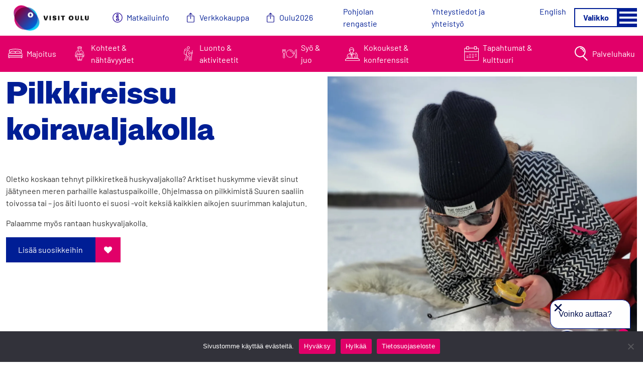

--- FILE ---
content_type: text/html; charset=UTF-8
request_url: https://visitoulu.fi/product/pilkkireissu-koiravaljakolla/
body_size: 16039
content:
<!DOCTYPE html><html lang="fi"><head><meta charset="UTF-8"><meta name="viewport" content="width=device-width, initial-scale=1, shrink-to-fit=no"><link rel="profile" href="http://gmpg.org/xfn/11"><link rel="preconnect" href="https://fonts.googleapis.com"><link rel="preconnect" href="https://fonts.gstatic.com" crossorigin><link data-optimized="1" href="https://visitoulu.fi/wp-content/litespeed/css/ff2fbaa901513b4a06198a4b6c5035f5.css?ver=035f5" rel="stylesheet"><meta name='robots' content='index, follow, max-image-preview:large, max-snippet:-1, max-video-preview:-1' /><style>img:is([sizes="auto" i],[sizes^="auto," i]){contain-intrinsic-size:3000px 1500px}</style><title>Pilkkireissu koiravaljakolla - Visit Oulu</title><link rel="canonical" href="https://visitoulu.fi/product/pilkkireissu-koiravaljakolla/" /><meta property="og:locale" content="fi_FI" /><meta property="og:type" content="article" /><meta property="og:title" content="Pilkkireissu koiravaljakolla - Visit Oulu" /><meta property="og:description" content="[...]Lue lisää... from Pilkkireissu koiravaljakolla" /><meta property="og:url" content="https://visitoulu.fi/product/pilkkireissu-koiravaljakolla/" /><meta property="og:site_name" content="Visit Oulu" /><meta property="article:modified_time" content="2026-01-19T10:05:52+00:00" /><meta name="twitter:card" content="summary_large_image" /> <script type="application/ld+json" class="yoast-schema-graph">{"@context":"https://schema.org","@graph":[{"@type":"WebPage","@id":"https://visitoulu.fi/product/pilkkireissu-koiravaljakolla/","url":"https://visitoulu.fi/product/pilkkireissu-koiravaljakolla/","name":"Pilkkireissu koiravaljakolla - Visit Oulu","isPartOf":{"@id":"https://visitoulu.fi/#website"},"datePublished":"2022-05-10T07:48:29+00:00","dateModified":"2026-01-19T10:05:52+00:00","breadcrumb":{"@id":"https://visitoulu.fi/product/pilkkireissu-koiravaljakolla/#breadcrumb"},"inLanguage":"fi","potentialAction":[{"@type":"ReadAction","target":["https://visitoulu.fi/product/pilkkireissu-koiravaljakolla/"]}]},{"@type":"BreadcrumbList","@id":"https://visitoulu.fi/product/pilkkireissu-koiravaljakolla/#breadcrumb","itemListElement":[{"@type":"ListItem","position":1,"name":"Etusivu","item":"https://visitoulu.fi/"},{"@type":"ListItem","position":2,"name":"Tuotteet","item":"https://visitoulu.fi/product/"},{"@type":"ListItem","position":3,"name":"Pilkkireissu koiravaljakolla"}]},{"@type":"WebSite","@id":"https://visitoulu.fi/#website","url":"https://visitoulu.fi/","name":"Visit Oulu","description":"","potentialAction":[{"@type":"SearchAction","target":{"@type":"EntryPoint","urlTemplate":"https://visitoulu.fi/?s={search_term_string}"},"query-input":{"@type":"PropertyValueSpecification","valueRequired":true,"valueName":"search_term_string"}}],"inLanguage":"fi"}]}</script> <link rel='dns-prefetch' href='//js.hs-scripts.com' /><link rel='dns-prefetch' href='//challenges.cloudflare.com' /><link rel='dns-prefetch' href='//static.aim.front.ai' /><link rel="alternate" type="application/rss+xml" title="Visit Oulu &raquo; syöte" href="https://visitoulu.fi/feed/" /><link rel="alternate" type="application/rss+xml" title="Visit Oulu &raquo; kommenttien syöte" href="https://visitoulu.fi/comments/feed/" /> <script>window._wpemojiSettings = {"baseUrl":"https:\/\/s.w.org\/images\/core\/emoji\/16.0.1\/72x72\/","ext":".png","svgUrl":"https:\/\/s.w.org\/images\/core\/emoji\/16.0.1\/svg\/","svgExt":".svg","source":{"concatemoji":"https:\/\/visitoulu.fi\/wp-includes\/js\/wp-emoji-release.min.js?ver=6.8.3"}};
/*! This file is auto-generated */
!function(s,n){var o,i,e;function c(e){try{var t={supportTests:e,timestamp:(new Date).valueOf()};sessionStorage.setItem(o,JSON.stringify(t))}catch(e){}}function p(e,t,n){e.clearRect(0,0,e.canvas.width,e.canvas.height),e.fillText(t,0,0);var t=new Uint32Array(e.getImageData(0,0,e.canvas.width,e.canvas.height).data),a=(e.clearRect(0,0,e.canvas.width,e.canvas.height),e.fillText(n,0,0),new Uint32Array(e.getImageData(0,0,e.canvas.width,e.canvas.height).data));return t.every(function(e,t){return e===a[t]})}function u(e,t){e.clearRect(0,0,e.canvas.width,e.canvas.height),e.fillText(t,0,0);for(var n=e.getImageData(16,16,1,1),a=0;a<n.data.length;a++)if(0!==n.data[a])return!1;return!0}function f(e,t,n,a){switch(t){case"flag":return n(e,"\ud83c\udff3\ufe0f\u200d\u26a7\ufe0f","\ud83c\udff3\ufe0f\u200b\u26a7\ufe0f")?!1:!n(e,"\ud83c\udde8\ud83c\uddf6","\ud83c\udde8\u200b\ud83c\uddf6")&&!n(e,"\ud83c\udff4\udb40\udc67\udb40\udc62\udb40\udc65\udb40\udc6e\udb40\udc67\udb40\udc7f","\ud83c\udff4\u200b\udb40\udc67\u200b\udb40\udc62\u200b\udb40\udc65\u200b\udb40\udc6e\u200b\udb40\udc67\u200b\udb40\udc7f");case"emoji":return!a(e,"\ud83e\udedf")}return!1}function g(e,t,n,a){var r="undefined"!=typeof WorkerGlobalScope&&self instanceof WorkerGlobalScope?new OffscreenCanvas(300,150):s.createElement("canvas"),o=r.getContext("2d",{willReadFrequently:!0}),i=(o.textBaseline="top",o.font="600 32px Arial",{});return e.forEach(function(e){i[e]=t(o,e,n,a)}),i}function t(e){var t=s.createElement("script");t.src=e,t.defer=!0,s.head.appendChild(t)}"undefined"!=typeof Promise&&(o="wpEmojiSettingsSupports",i=["flag","emoji"],n.supports={everything:!0,everythingExceptFlag:!0},e=new Promise(function(e){s.addEventListener("DOMContentLoaded",e,{once:!0})}),new Promise(function(t){var n=function(){try{var e=JSON.parse(sessionStorage.getItem(o));if("object"==typeof e&&"number"==typeof e.timestamp&&(new Date).valueOf()<e.timestamp+604800&&"object"==typeof e.supportTests)return e.supportTests}catch(e){}return null}();if(!n){if("undefined"!=typeof Worker&&"undefined"!=typeof OffscreenCanvas&&"undefined"!=typeof URL&&URL.createObjectURL&&"undefined"!=typeof Blob)try{var e="postMessage("+g.toString()+"("+[JSON.stringify(i),f.toString(),p.toString(),u.toString()].join(",")+"));",a=new Blob([e],{type:"text/javascript"}),r=new Worker(URL.createObjectURL(a),{name:"wpTestEmojiSupports"});return void(r.onmessage=function(e){c(n=e.data),r.terminate(),t(n)})}catch(e){}c(n=g(i,f,p,u))}t(n)}).then(function(e){for(var t in e)n.supports[t]=e[t],n.supports.everything=n.supports.everything&&n.supports[t],"flag"!==t&&(n.supports.everythingExceptFlag=n.supports.everythingExceptFlag&&n.supports[t]);n.supports.everythingExceptFlag=n.supports.everythingExceptFlag&&!n.supports.flag,n.DOMReady=!1,n.readyCallback=function(){n.DOMReady=!0}}).then(function(){return e}).then(function(){var e;n.supports.everything||(n.readyCallback(),(e=n.source||{}).concatemoji?t(e.concatemoji):e.wpemoji&&e.twemoji&&(t(e.twemoji),t(e.wpemoji)))}))}((window,document),window._wpemojiSettings);</script> <style id='wp-emoji-styles-inline-css'>img.wp-smiley,img.emoji{display:inline!important;border:none!important;box-shadow:none!important;height:1em!important;width:1em!important;margin:0 0.07em!important;vertical-align:-0.1em!important;background:none!important;padding:0!important}</style><link data-optimized="1" rel='stylesheet' id='wp-block-library-css' href='https://visitoulu.fi/wp-content/litespeed/css/02e7b4a6443d35ee0c29e3f261fa76f2.css?ver=262b4' media='all' /><style id='classic-theme-styles-inline-css'>/*! This file is auto-generated */
.wp-block-button__link{color:#fff;background-color:#32373c;border-radius:9999px;box-shadow:none;text-decoration:none;padding:calc(.667em + 2px) calc(1.333em + 2px);font-size:1.125em}.wp-block-file__button{background:#32373c;color:#fff;text-decoration:none}</style><style id='co-authors-plus-coauthors-style-inline-css'>.wp-block-co-authors-plus-coauthors.is-layout-flow [class*=wp-block-co-authors-plus]{display:inline}</style><style id='co-authors-plus-avatar-style-inline-css'>.wp-block-co-authors-plus-avatar :where(img){height:auto;max-width:100%;vertical-align:bottom}.wp-block-co-authors-plus-coauthors.is-layout-flow .wp-block-co-authors-plus-avatar :where(img){vertical-align:middle}.wp-block-co-authors-plus-avatar:is(.alignleft,.alignright){display:table}.wp-block-co-authors-plus-avatar.aligncenter{display:table;margin-inline:auto}</style><style id='co-authors-plus-image-style-inline-css'>.wp-block-co-authors-plus-image{margin-bottom:0}.wp-block-co-authors-plus-image :where(img){height:auto;max-width:100%;vertical-align:bottom}.wp-block-co-authors-plus-coauthors.is-layout-flow .wp-block-co-authors-plus-image :where(img){vertical-align:middle}.wp-block-co-authors-plus-image:is(.alignfull,.alignwide) :where(img){width:100%}.wp-block-co-authors-plus-image:is(.alignleft,.alignright){display:table}.wp-block-co-authors-plus-image.aligncenter{display:table;margin-inline:auto}</style><style id='filebird-block-filebird-gallery-style-inline-css'>ul.filebird-block-filebird-gallery{margin:auto!important;padding:0!important;width:100%}ul.filebird-block-filebird-gallery.layout-grid{display:grid;grid-gap:20px;align-items:stretch;grid-template-columns:repeat(var(--columns),1fr);justify-items:stretch}ul.filebird-block-filebird-gallery.layout-grid li img{border:1px solid #ccc;box-shadow:2px 2px 6px 0 rgb(0 0 0 / .3);height:100%;max-width:100%;-o-object-fit:cover;object-fit:cover;width:100%}ul.filebird-block-filebird-gallery.layout-masonry{-moz-column-count:var(--columns);-moz-column-gap:var(--space);column-gap:var(--space);-moz-column-width:var(--min-width);columns:var(--min-width) var(--columns);display:block;overflow:auto}ul.filebird-block-filebird-gallery.layout-masonry li{margin-bottom:var(--space)}ul.filebird-block-filebird-gallery li{list-style:none}ul.filebird-block-filebird-gallery li figure{height:100%;margin:0;padding:0;position:relative;width:100%}ul.filebird-block-filebird-gallery li figure figcaption{background:linear-gradient(0deg,rgb(0 0 0 / .7),rgb(0 0 0 / .3) 70%,transparent);bottom:0;box-sizing:border-box;color:#fff;font-size:.8em;margin:0;max-height:100%;overflow:auto;padding:3em .77em .7em;position:absolute;text-align:center;width:100%;z-index:2}ul.filebird-block-filebird-gallery li figure figcaption a{color:inherit}</style><style id='global-styles-inline-css'>:root{--wp--preset--aspect-ratio--square:1;--wp--preset--aspect-ratio--4-3:4/3;--wp--preset--aspect-ratio--3-4:3/4;--wp--preset--aspect-ratio--3-2:3/2;--wp--preset--aspect-ratio--2-3:2/3;--wp--preset--aspect-ratio--16-9:16/9;--wp--preset--aspect-ratio--9-16:9/16;--wp--preset--color--black:#000000;--wp--preset--color--cyan-bluish-gray:#abb8c3;--wp--preset--color--white:#ffffff;--wp--preset--color--pale-pink:#f78da7;--wp--preset--color--vivid-red:#cf2e2e;--wp--preset--color--luminous-vivid-orange:#ff6900;--wp--preset--color--luminous-vivid-amber:#fcb900;--wp--preset--color--light-green-cyan:#7bdcb5;--wp--preset--color--vivid-green-cyan:#00d084;--wp--preset--color--pale-cyan-blue:#8ed1fc;--wp--preset--color--vivid-cyan-blue:#0693e3;--wp--preset--color--vivid-purple:#9b51e0;--wp--preset--color--blue:#001E95;--wp--preset--color--indigo:#6610f2;--wp--preset--color--purple:#6f42c1;--wp--preset--color--pink:#E10069;--wp--preset--color--red:#dc3545;--wp--preset--color--orange:#fd7e14;--wp--preset--color--yellow:#ffc107;--wp--preset--color--green:#198754;--wp--preset--color--teal:#20c997;--wp--preset--color--cyan:#0dcaf0;--wp--preset--color--gray:#6c757d;--wp--preset--color--gray-dark:#343a40;--wp--preset--gradient--vivid-cyan-blue-to-vivid-purple:linear-gradient(135deg,rgba(6,147,227,1) 0%,rgb(155,81,224) 100%);--wp--preset--gradient--light-green-cyan-to-vivid-green-cyan:linear-gradient(135deg,rgb(122,220,180) 0%,rgb(0,208,130) 100%);--wp--preset--gradient--luminous-vivid-amber-to-luminous-vivid-orange:linear-gradient(135deg,rgba(252,185,0,1) 0%,rgba(255,105,0,1) 100%);--wp--preset--gradient--luminous-vivid-orange-to-vivid-red:linear-gradient(135deg,rgba(255,105,0,1) 0%,rgb(207,46,46) 100%);--wp--preset--gradient--very-light-gray-to-cyan-bluish-gray:linear-gradient(135deg,rgb(238,238,238) 0%,rgb(169,184,195) 100%);--wp--preset--gradient--cool-to-warm-spectrum:linear-gradient(135deg,rgb(74,234,220) 0%,rgb(151,120,209) 20%,rgb(207,42,186) 40%,rgb(238,44,130) 60%,rgb(251,105,98) 80%,rgb(254,248,76) 100%);--wp--preset--gradient--blush-light-purple:linear-gradient(135deg,rgb(255,206,236) 0%,rgb(152,150,240) 100%);--wp--preset--gradient--blush-bordeaux:linear-gradient(135deg,rgb(254,205,165) 0%,rgb(254,45,45) 50%,rgb(107,0,62) 100%);--wp--preset--gradient--luminous-dusk:linear-gradient(135deg,rgb(255,203,112) 0%,rgb(199,81,192) 50%,rgb(65,88,208) 100%);--wp--preset--gradient--pale-ocean:linear-gradient(135deg,rgb(255,245,203) 0%,rgb(182,227,212) 50%,rgb(51,167,181) 100%);--wp--preset--gradient--electric-grass:linear-gradient(135deg,rgb(202,248,128) 0%,rgb(113,206,126) 100%);--wp--preset--gradient--midnight:linear-gradient(135deg,rgb(2,3,129) 0%,rgb(40,116,252) 100%);--wp--preset--font-size--small:13px;--wp--preset--font-size--medium:20px;--wp--preset--font-size--large:36px;--wp--preset--font-size--x-large:42px;--wp--preset--spacing--20:0.44rem;--wp--preset--spacing--30:0.67rem;--wp--preset--spacing--40:1rem;--wp--preset--spacing--50:1.5rem;--wp--preset--spacing--60:2.25rem;--wp--preset--spacing--70:3.38rem;--wp--preset--spacing--80:5.06rem;--wp--preset--shadow--natural:6px 6px 9px rgba(0, 0, 0, 0.2);--wp--preset--shadow--deep:12px 12px 50px rgba(0, 0, 0, 0.4);--wp--preset--shadow--sharp:6px 6px 0px rgba(0, 0, 0, 0.2);--wp--preset--shadow--outlined:6px 6px 0px -3px rgba(255, 255, 255, 1), 6px 6px rgba(0, 0, 0, 1);--wp--preset--shadow--crisp:6px 6px 0px rgba(0, 0, 0, 1)}:where(.is-layout-flex){gap:.5em}:where(.is-layout-grid){gap:.5em}body .is-layout-flex{display:flex}.is-layout-flex{flex-wrap:wrap;align-items:center}.is-layout-flex>:is(*,div){margin:0}body .is-layout-grid{display:grid}.is-layout-grid>:is(*,div){margin:0}:where(.wp-block-columns.is-layout-flex){gap:2em}:where(.wp-block-columns.is-layout-grid){gap:2em}:where(.wp-block-post-template.is-layout-flex){gap:1.25em}:where(.wp-block-post-template.is-layout-grid){gap:1.25em}.has-black-color{color:var(--wp--preset--color--black)!important}.has-cyan-bluish-gray-color{color:var(--wp--preset--color--cyan-bluish-gray)!important}.has-white-color{color:var(--wp--preset--color--white)!important}.has-pale-pink-color{color:var(--wp--preset--color--pale-pink)!important}.has-vivid-red-color{color:var(--wp--preset--color--vivid-red)!important}.has-luminous-vivid-orange-color{color:var(--wp--preset--color--luminous-vivid-orange)!important}.has-luminous-vivid-amber-color{color:var(--wp--preset--color--luminous-vivid-amber)!important}.has-light-green-cyan-color{color:var(--wp--preset--color--light-green-cyan)!important}.has-vivid-green-cyan-color{color:var(--wp--preset--color--vivid-green-cyan)!important}.has-pale-cyan-blue-color{color:var(--wp--preset--color--pale-cyan-blue)!important}.has-vivid-cyan-blue-color{color:var(--wp--preset--color--vivid-cyan-blue)!important}.has-vivid-purple-color{color:var(--wp--preset--color--vivid-purple)!important}.has-black-background-color{background-color:var(--wp--preset--color--black)!important}.has-cyan-bluish-gray-background-color{background-color:var(--wp--preset--color--cyan-bluish-gray)!important}.has-white-background-color{background-color:var(--wp--preset--color--white)!important}.has-pale-pink-background-color{background-color:var(--wp--preset--color--pale-pink)!important}.has-vivid-red-background-color{background-color:var(--wp--preset--color--vivid-red)!important}.has-luminous-vivid-orange-background-color{background-color:var(--wp--preset--color--luminous-vivid-orange)!important}.has-luminous-vivid-amber-background-color{background-color:var(--wp--preset--color--luminous-vivid-amber)!important}.has-light-green-cyan-background-color{background-color:var(--wp--preset--color--light-green-cyan)!important}.has-vivid-green-cyan-background-color{background-color:var(--wp--preset--color--vivid-green-cyan)!important}.has-pale-cyan-blue-background-color{background-color:var(--wp--preset--color--pale-cyan-blue)!important}.has-vivid-cyan-blue-background-color{background-color:var(--wp--preset--color--vivid-cyan-blue)!important}.has-vivid-purple-background-color{background-color:var(--wp--preset--color--vivid-purple)!important}.has-black-border-color{border-color:var(--wp--preset--color--black)!important}.has-cyan-bluish-gray-border-color{border-color:var(--wp--preset--color--cyan-bluish-gray)!important}.has-white-border-color{border-color:var(--wp--preset--color--white)!important}.has-pale-pink-border-color{border-color:var(--wp--preset--color--pale-pink)!important}.has-vivid-red-border-color{border-color:var(--wp--preset--color--vivid-red)!important}.has-luminous-vivid-orange-border-color{border-color:var(--wp--preset--color--luminous-vivid-orange)!important}.has-luminous-vivid-amber-border-color{border-color:var(--wp--preset--color--luminous-vivid-amber)!important}.has-light-green-cyan-border-color{border-color:var(--wp--preset--color--light-green-cyan)!important}.has-vivid-green-cyan-border-color{border-color:var(--wp--preset--color--vivid-green-cyan)!important}.has-pale-cyan-blue-border-color{border-color:var(--wp--preset--color--pale-cyan-blue)!important}.has-vivid-cyan-blue-border-color{border-color:var(--wp--preset--color--vivid-cyan-blue)!important}.has-vivid-purple-border-color{border-color:var(--wp--preset--color--vivid-purple)!important}.has-vivid-cyan-blue-to-vivid-purple-gradient-background{background:var(--wp--preset--gradient--vivid-cyan-blue-to-vivid-purple)!important}.has-light-green-cyan-to-vivid-green-cyan-gradient-background{background:var(--wp--preset--gradient--light-green-cyan-to-vivid-green-cyan)!important}.has-luminous-vivid-amber-to-luminous-vivid-orange-gradient-background{background:var(--wp--preset--gradient--luminous-vivid-amber-to-luminous-vivid-orange)!important}.has-luminous-vivid-orange-to-vivid-red-gradient-background{background:var(--wp--preset--gradient--luminous-vivid-orange-to-vivid-red)!important}.has-very-light-gray-to-cyan-bluish-gray-gradient-background{background:var(--wp--preset--gradient--very-light-gray-to-cyan-bluish-gray)!important}.has-cool-to-warm-spectrum-gradient-background{background:var(--wp--preset--gradient--cool-to-warm-spectrum)!important}.has-blush-light-purple-gradient-background{background:var(--wp--preset--gradient--blush-light-purple)!important}.has-blush-bordeaux-gradient-background{background:var(--wp--preset--gradient--blush-bordeaux)!important}.has-luminous-dusk-gradient-background{background:var(--wp--preset--gradient--luminous-dusk)!important}.has-pale-ocean-gradient-background{background:var(--wp--preset--gradient--pale-ocean)!important}.has-electric-grass-gradient-background{background:var(--wp--preset--gradient--electric-grass)!important}.has-midnight-gradient-background{background:var(--wp--preset--gradient--midnight)!important}.has-small-font-size{font-size:var(--wp--preset--font-size--small)!important}.has-medium-font-size{font-size:var(--wp--preset--font-size--medium)!important}.has-large-font-size{font-size:var(--wp--preset--font-size--large)!important}.has-x-large-font-size{font-size:var(--wp--preset--font-size--x-large)!important}:where(.wp-block-post-template.is-layout-flex){gap:1.25em}:where(.wp-block-post-template.is-layout-grid){gap:1.25em}:where(.wp-block-columns.is-layout-flex){gap:2em}:where(.wp-block-columns.is-layout-grid){gap:2em}:root :where(.wp-block-pullquote){font-size:1.5em;line-height:1.6}</style><link data-optimized="1" rel='stylesheet' id='contact-form-7-css' href='https://visitoulu.fi/wp-content/litespeed/css/6fcb8f1b9abd917a51e2ea65733bfd6f.css?ver=1c128' media='all' /><link data-optimized="1" rel='stylesheet' id='cookie-notice-front-css' href='https://visitoulu.fi/wp-content/litespeed/css/2b98ba54e60bdee00cd165740b1e913c.css?ver=5e9ba' media='all' /><link data-optimized="1" rel='stylesheet' id='alertify-css' href='https://visitoulu.fi/wp-content/litespeed/css/aa7a48f06878a7e79d31e110ec10d760.css?ver=fe81a' media='all' /><link data-optimized="1" rel='stylesheet' id='wpml-legacy-dropdown-0-css' href='https://visitoulu.fi/wp-content/litespeed/css/670da3d8b3d2e1e1604d4aface98b708.css?ver=e7aa8' media='all' /><link data-optimized="1" rel='stylesheet' id='child-understrap-styles-css' href='https://visitoulu.fi/wp-content/litespeed/css/d05e74df013e8e92b6ee5be7755bb650.css?ver=e2781' media='all' /> <script id="wpml-cookie-js-extra">var wpml_cookies = {"wp-wpml_current_language":{"value":"fi","expires":1,"path":"\/"}};
var wpml_cookies = {"wp-wpml_current_language":{"value":"fi","expires":1,"path":"\/"}};</script> <script src="https://visitoulu.fi/wp-content/plugins/sitepress-multilingual-cms/res/js/cookies/language-cookie.js?ver=486900" id="wpml-cookie-js" defer data-wp-strategy="defer"></script> <script id="cookie-notice-front-js-before">var cnArgs = {"ajaxUrl":"https:\/\/visitoulu.fi\/wp-admin\/admin-ajax.php","nonce":"ae2ee4a5d3","hideEffect":"fade","position":"bottom","onScroll":false,"onScrollOffset":100,"onClick":false,"cookieName":"cookie_notice_accepted","cookieTime":2592000,"cookieTimeRejected":2592000,"globalCookie":false,"redirection":false,"cache":true,"revokeCookies":false,"revokeCookiesOpt":"automatic"};</script> <script src="https://visitoulu.fi/wp-content/plugins/cookie-notice/js/front.min.js?ver=2.5.11" id="cookie-notice-front-js"></script> <script src="https://visitoulu.fi/wp-includes/js/jquery/jquery.min.js?ver=3.7.1" id="jquery-core-js"></script> <script src="https://visitoulu.fi/wp-includes/js/jquery/jquery-migrate.min.js?ver=3.4.1" id="jquery-migrate-js"></script> <script id="favourites-js-extra">var favourites_settings = {"ajax_url":"https:\/\/visitoulu.fi\/wp-admin\/admin-ajax.php"};</script> <script src="https://visitoulu.fi/wp-content/plugins/favourites/js/favourites.js?ver=6.8.3" id="favourites-js"></script> <script src="https://visitoulu.fi/wp-content/plugins/favourites/js/alertifyjs/alertify.min.js?ver=6.8.3" id="alertify-js"></script> <script src="https://visitoulu.fi/wp-content/plugins/sitepress-multilingual-cms/templates/language-switchers/legacy-dropdown/script.min.js?ver=1" id="wpml-legacy-dropdown-0-js"></script> <script src="https://static.aim.front.ai/prod-common/chat-formation.js" id="boost-ai-chat-js"></script> <script id="boost-ai-chat-js-after">chatFormation("prod-common-oulu-visit")</script> <link rel="https://api.w.org/" href="https://visitoulu.fi/wp-json/" /><link rel="EditURI" type="application/rsd+xml" title="RSD" href="https://visitoulu.fi/xmlrpc.php?rsd" /><meta name="generator" content="WordPress 6.8.3" /><link rel='shortlink' href='https://visitoulu.fi/?p=128' /><link rel="alternate" title="oEmbed (JSON)" type="application/json+oembed" href="https://visitoulu.fi/wp-json/oembed/1.0/embed?url=https%3A%2F%2Fvisitoulu.fi%2Fproduct%2Fpilkkireissu-koiravaljakolla%2F" /><link rel="alternate" title="oEmbed (XML)" type="text/xml+oembed" href="https://visitoulu.fi/wp-json/oembed/1.0/embed?url=https%3A%2F%2Fvisitoulu.fi%2Fproduct%2Fpilkkireissu-koiravaljakolla%2F&#038;format=xml" /><meta name="generator" content="WPML ver:4.8.6 stt:1,18;" />
 <script class="hsq-set-content-id" data-content-id="blog-post">var _hsq = _hsq || [];
				_hsq.push(["setContentType", "blog-post"]);</script> <meta name="mobile-web-app-capable" content="yes"><meta name="apple-mobile-web-app-capable" content="yes"><meta name="apple-mobile-web-app-title" content="Visit Oulu - "><link rel="icon" href="https://visitoulu.fi/wp-content/uploads/2022/06/cropped-visit-oulu-logo-neliö-32x32.jpeg" sizes="32x32" /><link rel="icon" href="https://visitoulu.fi/wp-content/uploads/2022/06/cropped-visit-oulu-logo-neliö-192x192.jpeg" sizes="192x192" /><link rel="apple-touch-icon" href="https://visitoulu.fi/wp-content/uploads/2022/06/cropped-visit-oulu-logo-neliö-180x180.jpeg" /><meta name="msapplication-TileImage" content="https://visitoulu.fi/wp-content/uploads/2022/06/cropped-visit-oulu-logo-neliö-270x270.jpeg" /><style id="wp-custom-css">#dataPanel{width:100%;min-width:1200px;height:700px;border:2px solid #333;border-radius:10px;box-shadow:0 4px 8px rgb(0 0 0 / .1);display:block;margin:20px 0}@media (max-width:600px){#dataPanel{width:100%;min-width:unset;height:400px}}.dataPanelClass{display:flex;justify-content:flex-start;align-items:center;padding:10px;background-color:#f9f9f9;border:1px solid #ddd;border-radius:8px;text-align:left}body.page-id-7879 .header-box{max-width:initial!important}</style><link data-optimized="1" href="https://visitoulu.fi/wp-content/litespeed/css/00091487f051ba2ba3ef2e1245f4549a.css?ver=4549a" rel="stylesheet" /> <script src="https://cdn.jsdelivr.net/npm/select2@4.1.0-rc.0/dist/js/select2.min.js"></script> <script src="https://visitoulu.fi/wp-content/themes/understrap-child/js/splide/js/splide.min.js"></script> <link data-optimized="1" rel="stylesheet" href="https://visitoulu.fi/wp-content/litespeed/css/a6a18773b77fc8740ece813781e61735.css?ver=61735"><link data-optimized="1" rel="stylesheet" href="https://visitoulu.fi/wp-content/litespeed/css/c1e6d0289baf97d9b16e26b97bd89cc0.css?ver=1046c"> <script src="https://johku.com/widget.js"></script> <script>var CURRENT_URL = 'https://visitoulu.fi/product/pilkkireissu-koiravaljakolla';
		var AJAX_URL = 'https://visitoulu.fi/wp-admin/admin-ajax.php';
		var AJAX_NONCE = '6840ef3d1a';
		var LANGUAGE = 'fi';</script>  <script>(function(w,d,s,l,i){w[l]=w[l]||[];w[l].push({'gtm.start':
		new Date().getTime(),event:'gtm.js'});var f=d.getElementsByTagName(s)[0],
		j=d.createElement(s),dl=l!='dataLayer'?'&l='+l:'';j.async=true;j.src=
		'https://www.googletagmanager.com/gtm.js?id='+i+dl;f.parentNode.insertBefore(j,f);
		})(window,document,'script','dataLayer','GTM-M8LBHBL');</script> </head><body class="wp-singular datahub_product-template-default single single-datahub_product postid-128 wp-embed-responsive wp-theme-understrap wp-child-theme-understrap-child cookies-not-set group-blog understrap-has-sidebar" itemscope itemtype="http://schema.org/WebSite"> <script>!function(f,b,e,v,n,t,s)
	{if(f.fbq)return;n=f.fbq=function(){n.callMethod?
	n.callMethod.apply(n,arguments):n.queue.push(arguments)};
	if(!f._fbq)f._fbq=n;n.push=n;n.loaded=!0;n.version='2.0';
	n.queue=[];t=b.createElement(e);t.async=!0;
	t.src=v;s=b.getElementsByTagName(e)[0];
	s.parentNode.insertBefore(t,s)}(window, document,'script',
	'https://connect.facebook.net/en_US/fbevents.js');
	fbq('init', '1615398678753382');
	fbq('track', 'PageView');</script> <noscript><img height="1" width="1" style="display:none"
src="https://www.facebook.com/tr?id=1615398678753382&ev=PageView&noscript=1"
/></noscript><noscript><iframe src="https://www.googletagmanager.com/ns.html?id=GTM-M8LBHBL"
height="0" width="0" style="display:none;visibility:hidden"></iframe></noscript> <script async src="https://www.googletagmanager.com/gtag/js?id=AW-786116745"></script> <script>window.dataLayer = window.dataLayer || [];
	function gtag(){dataLayer.push(arguments);}
	gtag('js', new Date());

	gtag('config', 'AW-786116745');</script> <div class="site" id="page"><header id="wrapper-navbar"><a class="skip-link sr-only sr-only-focusable" href="#content">Siirry sisältöön</a><nav id="main-nav" class="navbar navbar-expand bg-white fixed-top" aria-labelledby="main-nav-label"><h2 id="main-nav-label" class="screen-reader-text">
Päävalikko</h2><div class="container"><a class="navbar-brand" rel="home" href="https://visitoulu.fi/" itemprop="url">
<img class="logo" src="https://visitoulu.fi/wp-content/themes/understrap-child/img/logo-visitoulu.svg" alt="Visit Oulu" />
</a><div class="additional-menu-container"><ul id="additional-menu-1" class="visible d-none d-lg-flex"><li itemscope="itemscope" itemtype="https://www.schema.org/SiteNavigationElement" id="menu-item-573" class="icon-info menu-item menu-item-type-post_type menu-item-object-page menu-item-573 nav-item"><a title="Matkailuinfo" href="https://visitoulu.fi/info/" class="nav-link">Matkailuinfo</a></li><li itemscope="itemscope" itemtype="https://www.schema.org/SiteNavigationElement" id="menu-item-3800" class="icon-oulucom menu-item menu-item-type-custom menu-item-object-custom menu-item-3800 nav-item"><a title="Verkkokauppa" target="_blank" rel="noopener noreferrer" href="https://visitoulu.johku.com" class="nav-link">Verkkokauppa</a></li><li itemscope="itemscope" itemtype="https://www.schema.org/SiteNavigationElement" id="menu-item-1270" class="icon-oulucom menu-item menu-item-type-custom menu-item-object-custom menu-item-1270 nav-item"><a title="Oulu2026" target="_blank" rel="noopener noreferrer" href="https://www.oulu2026.eu/" class="nav-link">Oulu2026</a></li></ul></div><div class="additional-menu-container"><ul id="additional-menu-2" class="visible d-none d-lg-flex"><li itemscope="itemscope" itemtype="https://www.schema.org/SiteNavigationElement" id="menu-item-1654" class="menu-item menu-item-type-post_type menu-item-object-page menu-item-1654 nav-item"><a title="Pohjolan rengastie" href="https://visitoulu.fi/pohjolan_rengastie/" class="nav-link">Pohjolan rengastie</a></li><li itemscope="itemscope" itemtype="https://www.schema.org/SiteNavigationElement" id="menu-item-2001" class="menu-item menu-item-type-post_type menu-item-object-page menu-item-2001 nav-item"><a title="Yhteystiedot ja yhteistyö" href="https://visitoulu.fi/media-ja-ammattilaiset/" class="nav-link">Yhteystiedot ja yhteistyö</a></li><li class="menu-item"><a class="nav-link" href="https://visitoulu.fi/en/pilkkireissu-koiravaljakolla">English</a></li></ul></div>
<button class="navbar-toggler" type="button" data-bs-toggle="collapse" data-bs-target="#navbarNavDropdown" aria-controls="navbarNavDropdown" aria-expanded="false" aria-label="Avaa/sulje valikko">
<span class="navbar-toggler-text">Valikko</span>
<span class="navbar-toggler-icon">
<img data-lazyloaded="1" src="[data-uri]" data-src="https://visitoulu.fi/wp-content/themes/understrap-child/img/navbar-toggler.svg" alt="" /><noscript><img src="https://visitoulu.fi/wp-content/themes/understrap-child/img/navbar-toggler.svg" alt="" /></noscript>
</span>
</button></div><div class="main-menu-container visible d-none d-lg-block"><ul id="main-menu" class="visible d-none d-lg-flex"><li itemscope="itemscope" itemtype="https://www.schema.org/SiteNavigationElement" id="menu-item-185" class="icon-majoitus menu-item menu-item-type-post_type menu-item-object-page menu-item-185 nav-item"><a title="Majoitus" href="https://visitoulu.fi/majoitus/" class="nav-link">Majoitus</a></li><li itemscope="itemscope" itemtype="https://www.schema.org/SiteNavigationElement" id="menu-item-184" class="icon-kohteet menu-item menu-item-type-post_type menu-item-object-page menu-item-184 nav-item"><a title="Kohteet &amp; nähtävyydet" href="https://visitoulu.fi/kohteet-nahtavyydet/" class="nav-link">Kohteet &#038; nähtävyydet</a></li><li itemscope="itemscope" itemtype="https://www.schema.org/SiteNavigationElement" id="menu-item-183" class="icon-luonto menu-item menu-item-type-post_type menu-item-object-page menu-item-183 nav-item"><a title="Luonto &amp; aktiviteetit" href="https://visitoulu.fi/luonto-aktiviteetit/" class="nav-link">Luonto &#038; aktiviteetit</a></li><li itemscope="itemscope" itemtype="https://www.schema.org/SiteNavigationElement" id="menu-item-182" class="icon-syo menu-item menu-item-type-post_type menu-item-object-page menu-item-182 nav-item"><a title="Syö &amp; juo" href="https://visitoulu.fi/syo-juo/" class="nav-link">Syö &#038; juo</a></li><li itemscope="itemscope" itemtype="https://www.schema.org/SiteNavigationElement" id="menu-item-181" class="icon-kokoukset menu-item menu-item-type-post_type menu-item-object-page menu-item-181 nav-item"><a title="Kokoukset &amp; konferenssit" href="https://visitoulu.fi/kokoukset-ryhmat/" class="nav-link">Kokoukset &#038; konferenssit</a></li><li itemscope="itemscope" itemtype="https://www.schema.org/SiteNavigationElement" id="menu-item-180" class="icon-tapahtumat menu-item menu-item-type-post_type menu-item-object-page menu-item-180 nav-item"><a title="Tapahtumat &amp; kulttuuri" href="https://visitoulu.fi/tapahtumat-kulttuuri/" class="nav-link">Tapahtumat &#038; kulttuuri</a></li><li itemscope="itemscope" itemtype="https://www.schema.org/SiteNavigationElement" id="menu-item-1653" class="icon-haku menu-item menu-item-type-post_type menu-item-object-page menu-item-1653 nav-item"><a title="Palveluhaku" href="https://visitoulu.fi/palveluhaku/" class="nav-link">Palveluhaku</a></li></ul></div></nav><nav id="secondary-nav"><div class="scroller"><div class="row border-bottom"><div class="col-12"><div class="container"><div class="flexer"><a class="navbar-brand" rel="home" href="https://visitoulu.fi/" itemprop="url"><img class="logo" src="https://visitoulu.fi/wp-content/themes/understrap-child/img/logo-visitoulu.svg" alt="Visit Oulu" /></a><div class="search-box d-none d-lg-block"><form method="GET" action="https://visitoulu.fi" />
<label for="search-box-input-desktop">Haku</label><input type="text" id="search-box-input-desktop" name="s" value="" placeholder="Haku" /><button type="submit" class="submit-button"><img data-lazyloaded="1" src="[data-uri]" data-src="https://visitoulu.fi/wp-content/themes/understrap-child/img/icon-search.svg" alt="Haku" /><noscript><img src="https://visitoulu.fi/wp-content/themes/understrap-child/img/icon-search.svg" alt="Haku" /></noscript></span></form></div><div class="additional-menu-container"><ul id="additional-menu-2" class="visible d-none d-lg-flex"><li itemscope="itemscope" itemtype="https://www.schema.org/SiteNavigationElement" class="menu-item menu-item-type-post_type menu-item-object-page menu-item-1654 nav-item"><a title="Pohjolan rengastie" href="https://visitoulu.fi/pohjolan_rengastie/" class="nav-link">Pohjolan rengastie</a></li><li itemscope="itemscope" itemtype="https://www.schema.org/SiteNavigationElement" class="menu-item menu-item-type-post_type menu-item-object-page menu-item-2001 nav-item"><a title="Yhteystiedot ja yhteistyö" href="https://visitoulu.fi/media-ja-ammattilaiset/" class="nav-link">Yhteystiedot ja yhteistyö</a></li><li class="menu-item"><a class="nav-link" href="https://visitoulu.fi/en/pilkkireissu-koiravaljakolla">English</a></li></ul></div>
<button class="navbar-toggler close" type="button" aria-expanded="true" aria-label="Avaa/sulje valikko"><span class="navbar-toggler-icon"></span></button></div></div></div></div><div class="row secondary-menu-wrapper"><div class="col-12 search-box my-2 my-md-4 d-block d-lg-none"><div class="container"><div class="dropdown notranslate">
<button class="dropdown-toggle py-2" type="button" data-bs-toggle="dropdown" aria-expanded="false">
Käännä
</button><ul class="dropdown-menu"><li><a href="#" class="dropdown-item" onclick="window._vi('translate-page', 'en');">English</a></li><li><a href="#" class="dropdown-item" onclick="window._vi('translate-page', 'no');">Norwegian</a></li><li><a href="#" class="dropdown-item" onclick="window._vi('translate-page', 'sv');">Swedish</a></li><li><a href="#" class="dropdown-item" onclick="window._vi('translate-page', 'de');">German</a></li><li><a href="#" class="dropdown-item" onclick="window._vi('translate-page', 'fr');">French</a></li><li><a href="#" class="dropdown-item" onclick="window._vi('translate-page', 'uk');">Ukrainian</a></li><li><a href="#" class="dropdown-item" onclick="window._vi('translate-page', 'zh');">Chinese</a></li><li><a href="#" class="dropdown-item" onclick="window._vi('translate-page', 'ar');">Arabic</a></li><li><a href="#" class="dropdown-item" onclick="window._vi('translate-page', 'ja');">Japanese</a></li><li><a href="#" class="dropdown-item" onclick="window._vi('translate-page', 'nl');">Dutch</a></li><li><a href="#" class="dropdown-item" onclick="window._vi('translate-page', 'hi');">Hindi</a></li><li><a href="#" class="dropdown-item" onclick="window._vi('translate-page', 'es');">Spanish</a></li></ul></div><form method="GET" action="https://visitoulu.fi"><label for="search-box-input-mobile">Haku</label><input type="text" id="search-box-input-mobile" name="s" value="" placeholder="Haku" /><button type="submit" class="submit-button"><img data-lazyloaded="1" src="[data-uri]" data-src="https://visitoulu.fi/wp-content/themes/understrap-child/img/icon-search.svg" alt="Haku" /><noscript><img src="https://visitoulu.fi/wp-content/themes/understrap-child/img/icon-search.svg" alt="Haku" /></noscript></span></form></div><div class="container"><div class="additional-menu-container"><ul id="additional-menu-2" class="d-inline-block d-md-flex mt-2"><li itemscope="itemscope" itemtype="https://www.schema.org/SiteNavigationElement" class="menu-item menu-item-type-post_type menu-item-object-page menu-item-1654 nav-item"><a title="Pohjolan rengastie" href="https://visitoulu.fi/pohjolan_rengastie/" class="nav-link">Pohjolan rengastie</a></li><li itemscope="itemscope" itemtype="https://www.schema.org/SiteNavigationElement" class="menu-item menu-item-type-post_type menu-item-object-page menu-item-2001 nav-item"><a title="Yhteystiedot ja yhteistyö" href="https://visitoulu.fi/media-ja-ammattilaiset/" class="nav-link">Yhteystiedot ja yhteistyö</a></li><li class="menu-item"><a class="nav-link" href="https://visitoulu.fi/en/pilkkireissu-koiravaljakolla">English</a></li></ul></div></div></div><div class="col-12 pt-0 pt-md-4"><div class="container"><div class="row"><div class="col-12 col-md-9"><div class="menu-hampurilaisvalikko-container"><ul id="secondary-menu" class="menu"><li id="menu-item-1251" class="menu-item menu-item-type-post_type menu-item-object-page menu-item-1251"><a href="https://visitoulu.fi/info/">Matkailuinfo</a></li><li id="menu-item-1779" class="menu-item menu-item-type-post_type menu-item-object-page menu-item-1779"><a href="https://visitoulu.fi/palveluhaku/">Palveluhaku</a></li><li id="menu-item-1252" class="menu-item menu-item-type-post_type menu-item-object-post menu-item-1252"><a href="https://visitoulu.fi/saapuminen-ja-kulkeminen/">Saapuminen ja kulkeminen</a></li><li id="menu-item-1253" class="menu-item menu-item-type-post_type menu-item-object-page menu-item-1253"><a href="https://visitoulu.fi/majoitus/">Majoitus</a></li><li id="menu-item-1254" class="menu-item menu-item-type-post_type menu-item-object-page menu-item-1254"><a href="https://visitoulu.fi/kohteet-nahtavyydet/">Kohteet &#038; nähtävyydet</a></li><li id="menu-item-1255" class="menu-item menu-item-type-post_type menu-item-object-page menu-item-1255"><a href="https://visitoulu.fi/luonto-aktiviteetit/">Luonto &#038; aktiviteetit</a></li><li id="menu-item-1257" class="menu-item menu-item-type-post_type menu-item-object-page menu-item-1257"><a href="https://visitoulu.fi/syo-juo/">Syö &#038; juo</a></li><li id="menu-item-1258" class="menu-item menu-item-type-post_type menu-item-object-page menu-item-1258"><a href="https://visitoulu.fi/kokoukset-ryhmat/">Kokoukset &#038; ryhmät</a></li><li id="menu-item-1256" class="menu-item menu-item-type-post_type menu-item-object-page menu-item-1256"><a href="https://visitoulu.fi/tapahtumat-kulttuuri/">Tapahtumat &#038; kulttuuri</a></li><li id="menu-item-1249" class="menu-item menu-item-type-post_type menu-item-object-page menu-item-1249"><a href="https://visitoulu.fi/reitit/">Luontoreitit Oulussa</a></li><li id="menu-item-1250" class="menu-item menu-item-type-post_type menu-item-object-page menu-item-1250"><a href="https://visitoulu.fi/vastuullinen-matkailu/">Vastuullinen matkailu</a></li><li id="menu-item-3903" class="menu-item menu-item-type-post_type menu-item-object-post menu-item-3903"><a href="https://visitoulu.fi/oulun-historia/">Oulun historia</a></li><li id="menu-item-3982" class="menu-item menu-item-type-post_type menu-item-object-page menu-item-3982"><a href="https://visitoulu.fi/suosikit/">Suosikit – Tee lista omista suosikeistasi Oulussa!</a></li><li id="menu-item-7471" class="menu-item menu-item-type-post_type menu-item-object-page current_page_parent menu-item-7471"><a href="https://visitoulu.fi/ajankohtaista/">Ajankohtaista Oulussa!</a></li></ul></div></div><div class="col-12 col-md-3"><div class="menu-pikalinkit-container"><ul id="shortcut-menu" class="menu"><li id="menu-item-202" class="menu-item menu-item-type-custom menu-item-object-custom menu-item-202"><a target="_blank" href="https://pohjolanrengastie.fi">Pohjolan Rengastie</a></li><li id="menu-item-3803" class="menu-item menu-item-type-custom menu-item-object-custom menu-item-3803"><a target="_blank" href="https://visitoulu.johku.com">Verkkokauppa</a></li><li id="menu-item-10337" class="menu-item menu-item-type-custom menu-item-object-custom menu-item-10337"><a href="https://visitoulu.fi/matkailutilastot/">Stattila – Oulun matkailutilastot</a></li><li id="menu-item-1268" class="menu-item menu-item-type-custom menu-item-object-custom menu-item-1268"><a target="_blank" href="https://www.oulu2026.eu/">Oulu2026</a></li><li id="menu-item-205" class="menu-item menu-item-type-custom menu-item-object-custom menu-item-205"><a target="_blank" href="https://visitoulu.kuvat.fi/kuvat/">Kuvapankki</a></li><li id="menu-item-2888" class="menu-item menu-item-type-post_type menu-item-object-page current_page_parent menu-item-2888"><a href="https://visitoulu.fi/ajankohtaista/">Ajankohtaista Oulussa!</a></li><li id="menu-item-203" class="menu-item menu-item-type-custom menu-item-object-custom menu-item-203"><a target="_blank" href="https://oulu.com/">Oulu.com</a></li></ul></div></div></div></div></div></div></div></nav></header><div class="wrapper voice-intuitive" id="single-wrapper"><div class="container" id="content" tabindex="-1"><div class="row"><main class="site-main" id="main"><article class="post-128 datahub_product type-datahub_product status-publish hentry datahub_product_tag-fishing-hunting datahub_product_tag-ice-fishing datahub_product_tag-local-lifestyle datahub_product_tag-other-winter-activity datahub_product_tag-private-experience datahub_product_category-experience" id="post-128"><article class="post-128 datahub_product type-datahub_product status-publish hentry datahub_product_tag-fishing-hunting datahub_product_tag-ice-fishing datahub_product_tag-local-lifestyle datahub_product_tag-other-winter-activity datahub_product_tag-private-experience datahub_product_category-experience" id="post-128"><div class="row"><div class="col-12 col-md-6"><header class="entry-header"><h1 class="entry-title">Pilkkireissu koiravaljakolla</h1></header><div class="text-center mb-5"><div id="voice-intuitive-root" class="d-inline-block"></div></div><p>Oletko koskaan tehnyt pilkkiretkeä huskyvaljakolla? Arktiset huskymme vievät sinut jäätyneen meren parhaille kalastuspaikoille. Ohjelmassa on pilkkimistä Suuren saaliin toivossa tai – jos äiti luonto ei suosi -voit keksiä kaikkien aikojen suurimman kalajutun.</p><p>Palaamme myös rantaan huskyvaljakolla.</p>
<a href="#" class="favourites-add-button btn btn-primary" data-type="single" data-nonce="94536ba065" data-post-id="128" data-loading="Lisätään..." data-ready="Lisätty">Lisää suosikkeihin</a><span class="favourites-show-all d-none"><a href="https://visitoulu.fi/suosikit/">Katso kaikki suosikkisi</a></span></div><div class="col-12 col-md-6">
<img data-lazyloaded="1" src="[data-uri]" id="main-image" data-src="https://cdn-datahub.visitfinland.com/images/083ac130-a5d8-11ec-ae3f-d90d6bc680b4-2d9cf8c3-19ad-4bfb-9058-527aa3e51784.jpg?s=1920" alt="Ice fishing at Bothnian bay" /><noscript><img id="main-image" src="https://cdn-datahub.visitfinland.com/images/083ac130-a5d8-11ec-ae3f-d90d6bc680b4-2d9cf8c3-19ad-4bfb-9058-527aa3e51784.jpg?s=1920" alt="Ice fishing at Bothnian bay" /></noscript><div class="swiper image-gallery"><div class="swiper-wrapper"><div class="swiper-slide"><div class="image-wrapper"><a href="#" class="gallery-image-link" data-src="https://cdn-datahub.visitfinland.com/images/720bf560-9981-11ec-a68e-0572ae650d94-f95E7kzQ.jpeg?s=1920" data-alt=""><img data-lazyloaded="1" src="[data-uri]" class="image" data-src="https://cdn-datahub.visitfinland.com/images/720bf560-9981-11ec-a68e-0572ae650d94-f95E7kzQ.jpeg?s=240" alt="" /><noscript><img class="image" src="https://cdn-datahub.visitfinland.com/images/720bf560-9981-11ec-a68e-0572ae650d94-f95E7kzQ.jpeg?s=240" alt="" /></noscript></a></div></div><div class="swiper-slide"><div class="image-wrapper"><a href="#" class="gallery-image-link" data-src="https://cdn-datahub.visitfinland.com/images/08391380-a5d8-11ec-ae3f-d90d6bc680b4-fd8f6f2f-36aa-4da7-9ff0-44d7bb9b2a57.jpg?s=1920" data-alt="Ice fishing at Bothnian bay"><img data-lazyloaded="1" src="[data-uri]" class="image" data-src="https://cdn-datahub.visitfinland.com/images/08391380-a5d8-11ec-ae3f-d90d6bc680b4-fd8f6f2f-36aa-4da7-9ff0-44d7bb9b2a57.jpg?s=240" alt="Ice fishing at Bothnian bay" /><noscript><img class="image" src="https://cdn-datahub.visitfinland.com/images/08391380-a5d8-11ec-ae3f-d90d6bc680b4-fd8f6f2f-36aa-4da7-9ff0-44d7bb9b2a57.jpg?s=240" alt="Ice fishing at Bothnian bay" /></noscript></a></div></div><div class="swiper-slide"><div class="image-wrapper"><a href="#" class="gallery-image-link" data-src="https://cdn-datahub.visitfinland.com/images/720f29b0-9981-11ec-a68e-0572ae650d94-haltiluca.jpeg?s=1920" data-alt=""><img data-lazyloaded="1" src="[data-uri]" class="image" data-src="https://cdn-datahub.visitfinland.com/images/720f29b0-9981-11ec-a68e-0572ae650d94-haltiluca.jpeg?s=240" alt="" /><noscript><img class="image" src="https://cdn-datahub.visitfinland.com/images/720f29b0-9981-11ec-a68e-0572ae650d94-haltiluca.jpeg?s=240" alt="" /></noscript></a></div></div></div><div class="swiper-button-next"></div><div class="swiper-button-prev"></div></div></div></div><footer class="entry-footer"><div class="row"><div class="col-12 col-md-6"><div class="info-wrapper"><h5>Lisätiedot</h5><ul><li class="address">
Franzeninkuja 1<br/>
90470							Oulu</li><li class="phone">+358401866086</li><li class="url"><a href="https://loihakka.fi/fi/huskyohjelmat/" target="_blank">Verkkosivusto</a></li><li class="webshop-url"><a href="https://loihakka.fi/fi/huskyohjelmat/" target="_blank">Verkkokauppa</a></li></ul></div></div><div class="col-12 col-md-6"><div id="map-single"  data-coordinates='{"lat":"64.990356100","lng":"25.323769983"}' data-address='Franzeninkuja 1'></div> <script
				  src="https://maps.googleapis.com/maps/api/js?key=AIzaSyAACRNZ-3mgccSICDa_ZySDSGDQtx9V7E4&language=fi&libraries=&v=weekly"
				  async
					defer
				></script> </div></div></footer></article></article></main></div></div></div><div class="wrapper" id="wrapper-footer"><div class="container"><div class="row"><div class="col-md-12"><footer class="site-footer" id="colophon"><div class="site-info"><div class="row columns"><div class="col-12 col-md-3 column"><h5>visitoulu.fi</h5><p><a href="https://visitoulu.fi/tietosuojaseloste/">Tietosuojaseloste</a><br />
<a href="https://visitoulu.fi/evasteasetukset/">Evästeasetukset</a><br />
<a href="https://visitoulu.fi/saavutettavuusseloste/">Saavutettavuusseloste</a></p></div><div class="col-12 col-md-3 column"><h5>Info</h5><p><a href="https://visitoulu.fi/vastuullinen-matkailu/">Vastuullisuus</a><br />
<a href="https://visitoulu.fi/store-hanke/">STORe-hanke</a><br />
<a href="https://visitoulu.fi/charles-lentoliikenteen-uudet-avaukset-pohjois-pohjanmaalla/">Charles-hanke</a><br />
<a href="https://visitoulu.kuvat.fi/kuvat/" target="_blank" rel="noopener">Kuvapankki</a><br />
<a href="https://visitoulu.fi/matkailutilastot/">Stattila</a><br />
<a href="https://visitoulu.fi/palautteet/">Palautteet</a></p></div><div class="col-12 col-md-3 column"><h5>Muut sivustomme</h5><p><a href="https://pohjolanrengastie.fi" target="_blank" rel="noopener">pohjolanrengastie.fi</a><br />
<a href="https://oulu.com" target="_blank" rel="noopener">oulu.com</a><br />
<a href="https://www.oulu2026.eu/">Oulu2026</a><br />
<a href="https://visitoulu.fi/oulun-matkailu-oy/">Oulun matkailu</a><br />
<a href="https://hoohookauppa.fi/ookkonaa/">Brand Store</a></p></div><div class="col-12 col-md-3 column"><h4>Visit Oulu</h4><p><a class="icon" href="https://www.facebook.com/visitoulufi" target="_blank" rel="noopener"><img data-lazyloaded="1" src="[data-uri]" decoding="async" class="attachment-thumbnail size-thumbnail" data-src="https://visitoulu.fi/wp-content/uploads/2022/05/icon-facebook.png" alt="" width="80" height="80" /><noscript><img decoding="async" class="attachment-thumbnail size-thumbnail" src="https://visitoulu.fi/wp-content/uploads/2022/05/icon-facebook.png" alt="" width="80" height="80" /></noscript></a><a class="icon" href="https://www.instagram.com/visitoulu/" target="_blank" rel="noopener"><img data-lazyloaded="1" src="[data-uri]" decoding="async" class="attachment-thumbnail size-thumbnail" data-src="https://visitoulu.fi/wp-content/uploads/2022/05/icon-instagram.png" alt="" width="80" height="80" /><noscript><img decoding="async" class="attachment-thumbnail size-thumbnail" src="https://visitoulu.fi/wp-content/uploads/2022/05/icon-instagram.png" alt="" width="80" height="80" /></noscript></a></p><h4>Pohjolan rengastie</h4><p><a class="icon" href="https://www.facebook.com/pohjolanrengastie" target="_blank" rel="noopener"><img data-lazyloaded="1" src="[data-uri]" decoding="async" class="attachment-thumbnail size-thumbnail" data-src="https://visitoulu.fi/wp-content/uploads/2022/05/icon-facebook.png" alt="" width="80" height="80" /><noscript><img decoding="async" class="attachment-thumbnail size-thumbnail" src="https://visitoulu.fi/wp-content/uploads/2022/05/icon-facebook.png" alt="" width="80" height="80" /></noscript></a><a class="icon" href="https://www.instagram.com/pohjolaroute/" target="_blank" rel="noopener"><img data-lazyloaded="1" src="[data-uri]" decoding="async" class="attachment-thumbnail size-thumbnail" data-src="https://visitoulu.fi/wp-content/uploads/2022/05/icon-instagram.png" alt="" width="80" height="80" /><noscript><img decoding="async" class="attachment-thumbnail size-thumbnail" src="https://visitoulu.fi/wp-content/uploads/2022/05/icon-instagram.png" alt="" width="80" height="80" /></noscript></a></p></div></div></div></footer></div></div></div></div></div> <script type="speculationrules">{"prefetch":[{"source":"document","where":{"and":[{"href_matches":"\/*"},{"not":{"href_matches":["\/wp-*.php","\/wp-admin\/*","\/wp-content\/uploads\/*","\/wp-content\/*","\/wp-content\/plugins\/*","\/wp-content\/themes\/understrap-child\/*","\/wp-content\/themes\/understrap\/*","\/*\\?(.+)"]}},{"not":{"selector_matches":"a[rel~=\"nofollow\"]"}},{"not":{"selector_matches":".no-prefetch, .no-prefetch a"}}]},"eagerness":"conservative"}]}</script> <script src="https://visitoulu.fi/wp-includes/js/dist/hooks.min.js?ver=4d63a3d491d11ffd8ac6" id="wp-hooks-js"></script> <script src="https://visitoulu.fi/wp-includes/js/dist/i18n.min.js?ver=5e580eb46a90c2b997e6" id="wp-i18n-js"></script> <script id="wp-i18n-js-after">wp.i18n.setLocaleData( { 'text direction\u0004ltr': [ 'ltr' ] } );</script> <script src="https://visitoulu.fi/wp-content/plugins/contact-form-7/includes/swv/js/index.js?ver=6.1.4" id="swv-js"></script> <script id="contact-form-7-js-translations">( function( domain, translations ) {
	var localeData = translations.locale_data[ domain ] || translations.locale_data.messages;
	localeData[""].domain = domain;
	wp.i18n.setLocaleData( localeData, domain );
} )( "contact-form-7", {"translation-revision-date":"2023-06-29 04:22:44+0000","generator":"GlotPress\/4.0.1","domain":"messages","locale_data":{"messages":{"":{"domain":"messages","plural-forms":"nplurals=2; plural=n != 1;","lang":"fi"},"Error:":["Virhe:"]}},"comment":{"reference":"includes\/js\/index.js"}} );</script> <script id="contact-form-7-js-before">var wpcf7 = {
    "api": {
        "root": "https:\/\/visitoulu.fi\/wp-json\/",
        "namespace": "contact-form-7\/v1"
    },
    "cached": 1
};</script> <script src="https://visitoulu.fi/wp-content/plugins/contact-form-7/includes/js/index.js?ver=6.1.4" id="contact-form-7-js"></script> <script id="leadin-script-loader-js-js-extra">var leadin_wordpress = {"userRole":"visitor","pageType":"post","leadinPluginVersion":"11.3.37"};</script> <script src="https://js.hs-scripts.com/7060614.js?integration=WordPress&amp;ver=11.3.37" id="leadin-script-loader-js-js"></script> <script src="https://challenges.cloudflare.com/turnstile/v0/api.js" id="cloudflare-turnstile-js" data-wp-strategy="async"></script> <script id="cloudflare-turnstile-js-after">document.addEventListener( 'wpcf7submit', e => turnstile.reset() );</script> <script src="https://visitoulu.fi/wp-content/themes/understrap-child/js/child-theme.min.js?ver=1.1.0" id="child-understrap-scripts-js"></script> <div id="cookie-notice" role="dialog" class="cookie-notice-hidden cookie-revoke-hidden cn-position-bottom" aria-label="Cookie Notice" style="background-color: rgba(50,50,58,1);"><div class="cookie-notice-container" style="color: #fff"><span id="cn-notice-text" class="cn-text-container">Sivustomme käyttää evästeitä.</span><span id="cn-notice-buttons" class="cn-buttons-container"><button id="cn-accept-cookie" data-cookie-set="accept" class="cn-set-cookie cn-button" aria-label="Hyväksy" style="background-color: #e10069">Hyväksy</button><button id="cn-refuse-cookie" data-cookie-set="refuse" class="cn-set-cookie cn-button" aria-label="Hylkää" style="background-color: #e10069">Hylkää</button><button data-link-url="https://visitoulu.fi/tietosuojaseloste/" data-link-target="_blank" id="cn-more-info" class="cn-more-info cn-button" aria-label="Tietosuojaseloste" style="background-color: #e10069">Tietosuojaseloste</button></span><button type="button" id="cn-close-notice" data-cookie-set="accept" class="cn-close-icon" aria-label="Hylkää"></button></div></div>
 <script>/*
	new Splide( '#splidearticles', {
		type   : 'loop',
		padding: { left: '10%', right: '10%' },
		gap: 0,
		updateOnMove: true,
		arrowPath: "M0 23.464v-6.928h19.494V6.145L40 20 19.494 33.855V23.464H0Z",
		mediaQuery: 'min',
		breakpoints: {
		    992: {
		    	padding: { left: '20%', right: '20%' },
		    }
		  }
	} ).mount();
*/

var elms = document.getElementsByClassName( 'splide' );
for ( var i = 0; i < elms.length; i++ ) {
  new Splide( elms[ i ], {
		type   : 'loop',
		padding: { left: '10%', right: '10%' },
		gap: 0,
		updateOnMove: true,
		arrowPath: "M0 23.464v-6.928h19.494V6.145L40 20 19.494 33.855V23.464H0Z",
		mediaQuery: 'min',
		breakpoints: {
		    992: {
		    	padding: { left: '20%', right: '20%' },
		    }
		  }
	} ).mount();
}</script> <script>(function(w, d, s, o, f, js, fjs) {
        w[o] = w[o] || function() {
            (w[o].q = w[o].q || []).push(arguments)
        }
        ;
        js = d.createElement(s),
        fjs = d.getElementsByTagName(s)[0];
        js.id = o;
        js.src = f;
        js.async = 1;
        fjs.parentNode.insertBefore(js, fjs);
    }(window, document, 'script', '_vi', 'https://static.voiceintuitive.com/widget.js'));
    _vi('init', {
        shareButtonEnabled: false,
        textHighlightingEnabled: true,
        translationEnabled: true,
        translationAreaSelector: ".voice-intuitive",
        translationLanguages: ["no", "sv", "de", "fr", "uk", "zh", "ar", "ja", "nl", "hi","es"],
    });</script> <script data-no-optimize="1">window.lazyLoadOptions=Object.assign({},{threshold:300},window.lazyLoadOptions||{});!function(t,e){"object"==typeof exports&&"undefined"!=typeof module?module.exports=e():"function"==typeof define&&define.amd?define(e):(t="undefined"!=typeof globalThis?globalThis:t||self).LazyLoad=e()}(this,function(){"use strict";function e(){return(e=Object.assign||function(t){for(var e=1;e<arguments.length;e++){var n,a=arguments[e];for(n in a)Object.prototype.hasOwnProperty.call(a,n)&&(t[n]=a[n])}return t}).apply(this,arguments)}function o(t){return e({},at,t)}function l(t,e){return t.getAttribute(gt+e)}function c(t){return l(t,vt)}function s(t,e){return function(t,e,n){e=gt+e;null!==n?t.setAttribute(e,n):t.removeAttribute(e)}(t,vt,e)}function i(t){return s(t,null),0}function r(t){return null===c(t)}function u(t){return c(t)===_t}function d(t,e,n,a){t&&(void 0===a?void 0===n?t(e):t(e,n):t(e,n,a))}function f(t,e){et?t.classList.add(e):t.className+=(t.className?" ":"")+e}function _(t,e){et?t.classList.remove(e):t.className=t.className.replace(new RegExp("(^|\\s+)"+e+"(\\s+|$)")," ").replace(/^\s+/,"").replace(/\s+$/,"")}function g(t){return t.llTempImage}function v(t,e){!e||(e=e._observer)&&e.unobserve(t)}function b(t,e){t&&(t.loadingCount+=e)}function p(t,e){t&&(t.toLoadCount=e)}function n(t){for(var e,n=[],a=0;e=t.children[a];a+=1)"SOURCE"===e.tagName&&n.push(e);return n}function h(t,e){(t=t.parentNode)&&"PICTURE"===t.tagName&&n(t).forEach(e)}function a(t,e){n(t).forEach(e)}function m(t){return!!t[lt]}function E(t){return t[lt]}function I(t){return delete t[lt]}function y(e,t){var n;m(e)||(n={},t.forEach(function(t){n[t]=e.getAttribute(t)}),e[lt]=n)}function L(a,t){var o;m(a)&&(o=E(a),t.forEach(function(t){var e,n;e=a,(t=o[n=t])?e.setAttribute(n,t):e.removeAttribute(n)}))}function k(t,e,n){f(t,e.class_loading),s(t,st),n&&(b(n,1),d(e.callback_loading,t,n))}function A(t,e,n){n&&t.setAttribute(e,n)}function O(t,e){A(t,rt,l(t,e.data_sizes)),A(t,it,l(t,e.data_srcset)),A(t,ot,l(t,e.data_src))}function w(t,e,n){var a=l(t,e.data_bg_multi),o=l(t,e.data_bg_multi_hidpi);(a=nt&&o?o:a)&&(t.style.backgroundImage=a,n=n,f(t=t,(e=e).class_applied),s(t,dt),n&&(e.unobserve_completed&&v(t,e),d(e.callback_applied,t,n)))}function x(t,e){!e||0<e.loadingCount||0<e.toLoadCount||d(t.callback_finish,e)}function M(t,e,n){t.addEventListener(e,n),t.llEvLisnrs[e]=n}function N(t){return!!t.llEvLisnrs}function z(t){if(N(t)){var e,n,a=t.llEvLisnrs;for(e in a){var o=a[e];n=e,o=o,t.removeEventListener(n,o)}delete t.llEvLisnrs}}function C(t,e,n){var a;delete t.llTempImage,b(n,-1),(a=n)&&--a.toLoadCount,_(t,e.class_loading),e.unobserve_completed&&v(t,n)}function R(i,r,c){var l=g(i)||i;N(l)||function(t,e,n){N(t)||(t.llEvLisnrs={});var a="VIDEO"===t.tagName?"loadeddata":"load";M(t,a,e),M(t,"error",n)}(l,function(t){var e,n,a,o;n=r,a=c,o=u(e=i),C(e,n,a),f(e,n.class_loaded),s(e,ut),d(n.callback_loaded,e,a),o||x(n,a),z(l)},function(t){var e,n,a,o;n=r,a=c,o=u(e=i),C(e,n,a),f(e,n.class_error),s(e,ft),d(n.callback_error,e,a),o||x(n,a),z(l)})}function T(t,e,n){var a,o,i,r,c;t.llTempImage=document.createElement("IMG"),R(t,e,n),m(c=t)||(c[lt]={backgroundImage:c.style.backgroundImage}),i=n,r=l(a=t,(o=e).data_bg),c=l(a,o.data_bg_hidpi),(r=nt&&c?c:r)&&(a.style.backgroundImage='url("'.concat(r,'")'),g(a).setAttribute(ot,r),k(a,o,i)),w(t,e,n)}function G(t,e,n){var a;R(t,e,n),a=e,e=n,(t=Et[(n=t).tagName])&&(t(n,a),k(n,a,e))}function D(t,e,n){var a;a=t,(-1<It.indexOf(a.tagName)?G:T)(t,e,n)}function S(t,e,n){var a;t.setAttribute("loading","lazy"),R(t,e,n),a=e,(e=Et[(n=t).tagName])&&e(n,a),s(t,_t)}function V(t){t.removeAttribute(ot),t.removeAttribute(it),t.removeAttribute(rt)}function j(t){h(t,function(t){L(t,mt)}),L(t,mt)}function F(t){var e;(e=yt[t.tagName])?e(t):m(e=t)&&(t=E(e),e.style.backgroundImage=t.backgroundImage)}function P(t,e){var n;F(t),n=e,r(e=t)||u(e)||(_(e,n.class_entered),_(e,n.class_exited),_(e,n.class_applied),_(e,n.class_loading),_(e,n.class_loaded),_(e,n.class_error)),i(t),I(t)}function U(t,e,n,a){var o;n.cancel_on_exit&&(c(t)!==st||"IMG"===t.tagName&&(z(t),h(o=t,function(t){V(t)}),V(o),j(t),_(t,n.class_loading),b(a,-1),i(t),d(n.callback_cancel,t,e,a)))}function $(t,e,n,a){var o,i,r=(i=t,0<=bt.indexOf(c(i)));s(t,"entered"),f(t,n.class_entered),_(t,n.class_exited),o=t,i=a,n.unobserve_entered&&v(o,i),d(n.callback_enter,t,e,a),r||D(t,n,a)}function q(t){return t.use_native&&"loading"in HTMLImageElement.prototype}function H(t,o,i){t.forEach(function(t){return(a=t).isIntersecting||0<a.intersectionRatio?$(t.target,t,o,i):(e=t.target,n=t,a=o,t=i,void(r(e)||(f(e,a.class_exited),U(e,n,a,t),d(a.callback_exit,e,n,t))));var e,n,a})}function B(e,n){var t;tt&&!q(e)&&(n._observer=new IntersectionObserver(function(t){H(t,e,n)},{root:(t=e).container===document?null:t.container,rootMargin:t.thresholds||t.threshold+"px"}))}function J(t){return Array.prototype.slice.call(t)}function K(t){return t.container.querySelectorAll(t.elements_selector)}function Q(t){return c(t)===ft}function W(t,e){return e=t||K(e),J(e).filter(r)}function X(e,t){var n;(n=K(e),J(n).filter(Q)).forEach(function(t){_(t,e.class_error),i(t)}),t.update()}function t(t,e){var n,a,t=o(t);this._settings=t,this.loadingCount=0,B(t,this),n=t,a=this,Y&&window.addEventListener("online",function(){X(n,a)}),this.update(e)}var Y="undefined"!=typeof window,Z=Y&&!("onscroll"in window)||"undefined"!=typeof navigator&&/(gle|ing|ro)bot|crawl|spider/i.test(navigator.userAgent),tt=Y&&"IntersectionObserver"in window,et=Y&&"classList"in document.createElement("p"),nt=Y&&1<window.devicePixelRatio,at={elements_selector:".lazy",container:Z||Y?document:null,threshold:300,thresholds:null,data_src:"src",data_srcset:"srcset",data_sizes:"sizes",data_bg:"bg",data_bg_hidpi:"bg-hidpi",data_bg_multi:"bg-multi",data_bg_multi_hidpi:"bg-multi-hidpi",data_poster:"poster",class_applied:"applied",class_loading:"litespeed-loading",class_loaded:"litespeed-loaded",class_error:"error",class_entered:"entered",class_exited:"exited",unobserve_completed:!0,unobserve_entered:!1,cancel_on_exit:!0,callback_enter:null,callback_exit:null,callback_applied:null,callback_loading:null,callback_loaded:null,callback_error:null,callback_finish:null,callback_cancel:null,use_native:!1},ot="src",it="srcset",rt="sizes",ct="poster",lt="llOriginalAttrs",st="loading",ut="loaded",dt="applied",ft="error",_t="native",gt="data-",vt="ll-status",bt=[st,ut,dt,ft],pt=[ot],ht=[ot,ct],mt=[ot,it,rt],Et={IMG:function(t,e){h(t,function(t){y(t,mt),O(t,e)}),y(t,mt),O(t,e)},IFRAME:function(t,e){y(t,pt),A(t,ot,l(t,e.data_src))},VIDEO:function(t,e){a(t,function(t){y(t,pt),A(t,ot,l(t,e.data_src))}),y(t,ht),A(t,ct,l(t,e.data_poster)),A(t,ot,l(t,e.data_src)),t.load()}},It=["IMG","IFRAME","VIDEO"],yt={IMG:j,IFRAME:function(t){L(t,pt)},VIDEO:function(t){a(t,function(t){L(t,pt)}),L(t,ht),t.load()}},Lt=["IMG","IFRAME","VIDEO"];return t.prototype={update:function(t){var e,n,a,o=this._settings,i=W(t,o);{if(p(this,i.length),!Z&&tt)return q(o)?(e=o,n=this,i.forEach(function(t){-1!==Lt.indexOf(t.tagName)&&S(t,e,n)}),void p(n,0)):(t=this._observer,o=i,t.disconnect(),a=t,void o.forEach(function(t){a.observe(t)}));this.loadAll(i)}},destroy:function(){this._observer&&this._observer.disconnect(),K(this._settings).forEach(function(t){I(t)}),delete this._observer,delete this._settings,delete this.loadingCount,delete this.toLoadCount},loadAll:function(t){var e=this,n=this._settings;W(t,n).forEach(function(t){v(t,e),D(t,n,e)})},restoreAll:function(){var e=this._settings;K(e).forEach(function(t){P(t,e)})}},t.load=function(t,e){e=o(e);D(t,e)},t.resetStatus=function(t){i(t)},t}),function(t,e){"use strict";function n(){e.body.classList.add("litespeed_lazyloaded")}function a(){console.log("[LiteSpeed] Start Lazy Load"),o=new LazyLoad(Object.assign({},t.lazyLoadOptions||{},{elements_selector:"[data-lazyloaded]",callback_finish:n})),i=function(){o.update()},t.MutationObserver&&new MutationObserver(i).observe(e.documentElement,{childList:!0,subtree:!0,attributes:!0})}var o,i;t.addEventListener?t.addEventListener("load",a,!1):t.attachEvent("onload",a)}(window,document);</script></body></html>
<!-- Page optimized by LiteSpeed Cache @2026-01-19 12:49:30 -->

<!-- Page cached by LiteSpeed Cache 7.7 on 2026-01-19 12:49:30 -->

--- FILE ---
content_type: text/css; charset=UTF-8
request_url: https://visitoulu.fi/wp-content/litespeed/css/c1e6d0289baf97d9b16e26b97bd89cc0.css?ver=1046c
body_size: 746
content:
.splide{--transition:.25s cubic-bezier(0.32, 0.74, 0.57, 1);--vo-blue:#001e95}.article-carousel{padding-top:calc(1rem + 56px)!important;padding-bottom:1rem!important}.article-carousel .splide .splide__list li{transition:var(--transition);opacity:.5;border-inline:20px solid #FFF;transform:translate3d(0,0,0);display:flex;flex-direction:column}.article-carousel .splide .splide__list li.is-active{opacity:1;transform:translate3d(0,-60px,0)}.article-carousel .splide .splide__list li img{aspect-ratio:2 / 1;object-fit:cover;width:100%;height:auto}.article-carousel:not(.datahub-carousel) .splide .splide__list li.is-active::before{content:"";position:absolute;bottom:-16px;left:-16px;width:calc(100% + 32px);height:calc(100% - 24px);background:var(--vo-blue);z-index:-1}.article-carousel li .image-wrapper .category{background:var(--vo-blue);padding:0 20px;height:40px;line-height:40px;text-transform:uppercase;color:#FFF;position:absolute;top:0;left:0}.article-carousel .text-wrapper{padding:16px;background:#FFF;flex:1}.article-carousel .text-wrapper h3{margin-bottom:1rem}.article-carousel .text-wrapper h3 a:hover{text-decoration:none}.article-carousel .splide__track{overflow:clip!important;overflow-y:visible!important;padding-bottom:16px}.splide__arrow{top:calc(50% - 30px);width:48px;height:48px;background:#e00269;opacity:1;border-radius:0;transition:var(--transition)}.splide__arrow svg{fill:#FFF;width:24px;height:24px}.splide__arrow:hover:not(:disabled){opacity:1;background:#ff2480}.splide__arrow--prev{left:calc(10% - 28px)}.splide__arrow--next{right:calc(10% - 28px)}.splide__pagination button{background:rgb(0 0 0 / .42);opacity:1;margin:2px;width:24px;height:24px;border:8px solid #FFF}.splide__pagination button:hover{border:8px solid #F0F0F0;opacity:1}.splide__pagination button.is-active{background:var(--vo-blue)}@media (min-width:992px){.article-carousel{padding-top:calc(2rem + 80px)!important}.article-carousel li .image-wrapper .category{padding:0 24px}.article-carousel .text-wrapper{padding:24px}.article-carousel .splide__track{padding-bottom:8px}.article-carousel .splide .splide__list li{border-inline:40px solid #FFF}.article-carousel .splide .splide__list li.is-active{transform:translate3d(0,-80px,0)}.splide__arrow{top:calc(50% - 75px);width:72px;height:72px}.splide__arrow svg{width:30px;height:30px}.splide__arrow--prev{left:calc(20% - 80px)}.splide__arrow--next{right:calc(20% - 80px)}}.datahub-carousel .splide__track{padding-bottom:76px}.datahub-carousel .splide .splide__list li.is-active{transform:translate3d(0,0,0)}.datahub-carousel .splide .splide__list li::before{content:"";position:absolute;bottom:-16px;left:-16px;width:calc(100% + 32px);height:calc(100% + 32px);background:var(--vo-blue);z-index:-1}.datahub-carousel .location_wrapper{border-block:1px solid var(--vo-blue);margin-bottom:1.625rem;padding-block:.75rem;padding-left:42px;text-transform:uppercase;font-weight:700;color:var(--vo-blue);font-size:1.063rem;position:relative}.datahub-carousel .location_wrapper .location_name::before{content:"";position:absolute;left:0;top:7px;width:30px;height:33px;background:0 0 / cover no-repeat url(/wp-content/themes/understrap-child/img/icon-city.svg)}@media (min-width:992px){.datahub-carousel .splide .splide__list li img{aspect-ratio:3 / 4}.datahub-carousel .splide .splide__list li.card-twocol{display:grid;grid-template-columns:repeat(2,minmax(0,1fr))}.datahub-carousel .text-wrapper{display:flex;flex-direction:column;justify-content:center}.datahub-carousel .splide__arrow{top:calc(50% - 51px)}}

--- FILE ---
content_type: text/css
request_url: https://static.aim.front.ai/prod-common-oulu-visit/style.css?v=12
body_size: 753
content:
#front-button-container-0 {
  position: fixed;
  right: 25px;
  bottom: 4px;
  z-index: 5000;
  display: flex;
  flex-direction: column;
  align-items: end;
  gap: 8px;
}

.front-open-chat-button {
  position: relative;
  background: transparent !important;
  cursor: pointer;
  border: 1px solid transparent !important;
  box-sizing: border-box;
  display: flex;
  align-items: center;
  padding: 0 .25rem !important;
}
.front-open-chat-button:hover {
  border-color: transparent !important;
  background-color: transparent !important;
}
.front-open-chat-button-image {
  display: block;
  background-image: url("https://static.aim.front.ai/assets/images/oulu/ouka_chat.png");
  width: 60px;
  height: 60px;
  background-repeat: no-repeat;
  background-size: cover;
  border-radius: 100%;
}

@media screen and (max-width: 768px) {
  #front-button-container-0 {
    right: 8px;
  }
}

.front-proactive-message-container {
  position: relative;
  background-color: #fff;
  border: 1px solid #001E96;
  width: 160px;
  border-radius: 16px 16px 0 16px;
  padding: 16px;
  cursor: pointer;
  box-shadow: rgba(0, 0, 0, 0.15) 0px 5px 10px 0px;
  animation: scale-in-br 0.2s cubic-bezier(0.250, 0.460, 0.450, 0.940) both;
  animation-delay: 3.5s;
}
.front-proactive-message-container p {
  font-family: 'Barlow-Bold', arial, helvetica, sans-serif;
  color: #000F4D !important;
  font-size: 1rem !important;
  padding: 0;
  margin: 0 !important;
}
.front-proactive-message-arrowicon {
  display: none;
  position: absolute;
  right: 8px;
  bottom: 4px;
}
.front-proactive-message-close {
  position: absolute;
  z-index: 5000;
  color: #000F4D !important;
  background-color: transparent !important;
  display: flex;
  justify-content: center;
  align-items: center;
  border: none !important;
  outline: none;
  padding: 0 !important;
  cursor: pointer;
  border-radius: 100%;
  width: 32px;
  height: 32px;
  animation: scale-in-center 0.2s cubic-bezier(0.250, 0.460, 0.450, 0.940) both;
  animation-delay: 3.6s;
}
.front-proactive-message-close:hover {
  background-color: #000F4D22;
}
.front-proactive-message-indicator {
  position: absolute;
  bottom: 38px;
  right: 2px;
  width: 24px;
  height: 24px;
  display: flex;
  justify-content: center;
  align-items: center;
  background-color: #e10069;
  color: #fff;
  border-radius: 100%;
  font-size: 18px;
  animation: scale-in-center 0.2s cubic-bezier(0.250, 0.460, 0.450, 0.940) both;
  animation-delay: 2s;
}

@keyframes scale-in-center {
  0% {
    transform: scale(0);
    opacity: 1;
  }
  100% {
    transform: scale(1);
    opacity: 1;
  }
}
@keyframes scale-in-br {
  0% {
    transform: scale(0);
    transform-origin: 100% 100%;
    opacity: 1;
  }
  100% {
    transform: scale(1);
    transform-origin: 100% 100%;
    opacity: 1;
  }
}

--- FILE ---
content_type: image/svg+xml
request_url: https://visitoulu.fi/wp-content/themes/understrap-child/img/icon-city.svg
body_size: 275
content:
<svg xmlns="http://www.w3.org/2000/svg" width="20.587" height="22.852" viewBox="0 0 20.587 22.852">
  <g id="Group_97" data-name="Group 97" transform="translate(0.75 0.75)">
    <line id="Line_1" data-name="Line 1" x2="2.37" transform="translate(9.919 21.352)" fill="none" stroke="#1c196e" stroke-miterlimit="10" stroke-width="1.5"/>
    <line id="Line_2" data-name="Line 2" x2="2.37" transform="translate(6.601 21.352)" fill="none" stroke="#1c196e" stroke-miterlimit="10" stroke-width="1.5"/>
    <line id="Line_3" data-name="Line 3" x2="2.37" transform="translate(16.554 21.352)" fill="none" stroke="#1c196e" stroke-miterlimit="10" stroke-width="1.5"/>
    <line id="Line_4" data-name="Line 4" x2="2.37" transform="translate(13.237 21.352)" fill="none" stroke="#1c196e" stroke-miterlimit="10" stroke-width="1.5"/>
    <path id="Path_2" data-name="Path 2" d="M59.124,250.4a2.5,2.5,0,0,0,2.163,2.163" transform="translate(-55.782 -231.225)" fill="none" stroke="#1c196e" stroke-miterlimit="10" stroke-width="1.5"/>
    <path id="Path_3" data-name="Path 3" d="M61.665,244.475a2.5,2.5,0,0,0-2.415,1.868" transform="translate(-55.848 -228.111)" fill="none" stroke="#1c196e" stroke-miterlimit="10" stroke-width="1.5"/>
    <line id="Line_5" data-name="Line 5" x1="2.844" transform="translate(6.601 16.139)" fill="none" stroke="#1c196e" stroke-miterlimit="10" stroke-width="1.5"/>
    <line id="Line_6" data-name="Line 6" x1="2.37" transform="translate(10.393 16.139)" fill="none" stroke="#1c196e" stroke-miterlimit="10" stroke-width="1.5"/>
    <path id="Path_4" data-name="Path 4" d="M89.954,239.87a2.5,2.5,0,0,1-2.163,2.163" transform="translate(-70.862 -225.689)" fill="none" stroke="#1c196e" stroke-miterlimit="10" stroke-width="1.5"/>
    <path id="Path_5" data-name="Path 5" d="M87.133,233.95a2.5,2.5,0,0,1,2.416,1.87" transform="translate(-70.515 -222.574)" fill="none" stroke="#1c196e" stroke-miterlimit="10" stroke-width="1.5"/>
    <line id="Line_7" data-name="Line 7" x2="2.37" transform="translate(9.919 11.399)" fill="none" stroke="#1c196e" stroke-miterlimit="10" stroke-width="1.5"/>
    <line id="Line_8" data-name="Line 8" x1="2.37" transform="translate(13.711 16.139)" fill="none" stroke="#1c196e" stroke-miterlimit="10" stroke-width="1.5"/>
    <line id="Line_9" data-name="Line 9" x2="2.37" transform="translate(13.237 11.399)" fill="none" stroke="#1c196e" stroke-miterlimit="10" stroke-width="1.5"/>
    <path id="Path_6" data-name="Path 6" d="M60.893,217H60.9a1.9,1.9,0,0,1,.005,3.792h-.017A1.9,1.9,0,0,1,60.893,217Z" transform="translate(-55.716 -213.658)" fill="none" stroke="#1c196e" stroke-miterlimit="10" stroke-width="1.5"/>
    <path id="Path_7" data-name="Path 7" d="M57.251,209.949a5.18,5.18,0,0,1,5.179,5.179,5.374,5.374,0,0,1-.885,3.22c-.7,1.125-4.294,5.394-4.294,5.394s-3.591-4.269-4.294-5.394a5.373,5.373,0,0,1-.885-3.22A5.18,5.18,0,0,1,57.251,209.949Z" transform="translate(-52.072 -209.949)" fill="none" stroke="#1c196e" stroke-miterlimit="10" stroke-width="1.5"/>
  </g>
</svg>


--- FILE ---
content_type: image/svg+xml
request_url: https://visitoulu.fi/wp-content/themes/understrap-child/img/icon-website.svg
body_size: 185
content:
<svg xmlns="http://www.w3.org/2000/svg" xmlns:xlink="http://www.w3.org/1999/xlink" width="22.189" height="16.937" viewBox="0 0 22.189 16.937">
  <defs>
    <clipPath id="clip-path">
      <rect id="Rectangle_814" data-name="Rectangle 814" width="16.937" height="22.189" fill="none" stroke="#1a1c6a" stroke-width="1.5"/>
    </clipPath>
  </defs>
  <g id="Group_480" data-name="Group 480" transform="translate(4.189 -6) rotate(90)">
    <g id="Group_491" data-name="Group 491" transform="translate(6 -18)" clip-path="url(#clip-path)">
      <path id="Path_359" data-name="Path 359" d="M37.392,274.029h4.277a1.72,1.72,0,0,1,1.715,1.715V286.5a1.72,1.72,0,0,1-1.715,1.715H29.643a1.72,1.72,0,0,1-1.715-1.715V275.744a1.72,1.72,0,0,1,1.715-1.715h4.215" transform="translate(-27.188 -266.764)" fill="none" stroke="#1a1c6a" stroke-miterlimit="10" stroke-width="1.5"/>
      <line id="Line_48" data-name="Line 48" y1="13.017" transform="translate(8.456 1.257)" fill="none" stroke="#1a1c6a" stroke-miterlimit="10" stroke-width="1.5"/>
      <path id="Path_360" data-name="Path 360" d="M182.212,37.119l-3.824-3.843-3.832,3.832" transform="translate(-169.929 -32.394)" fill="none" stroke="#1a1c6a" stroke-miterlimit="10" stroke-width="1.5"/>
    </g>
  </g>
</svg>


--- FILE ---
content_type: application/x-javascript; charset=UTF-8
request_url: https://visitoulu.fi/wp-content/plugins/favourites/js/favourites.js?ver=6.8.3
body_size: 1377
content:
jQuery(document).ready(function() {
    initFavourites();
    refreshFavouritesMap();
});

function initFavourites() {
    alertify.set('notifier', 'position', 'bottom-center');

    jQuery('.favourites-add-button').click(function(e) {
        e.preventDefault();
        var $button = jQuery(this);
        if ($button.attr('disabled')) {
            return;
        }
        var nonce = jQuery(this).data('nonce');
        if (nonce) {
            var post_id = $button.data('post-id');
            if (post_id) {
                var type = jQuery(this).data('type');
                if (type == 'single') {
                    var loading = $button.data('loading');
                    var ready = $button.data('ready');
                    $button.html(loading);
                    $button.attr('disabled', 'disabled');
                    jQuery.ajax({
                        type : "POST",
                        url : favourites_settings.ajax_url,
                        xhrFields: { 
                            withCredentials: true 
                        },
                        cache: false,
                        data : {
                            action: "favourites_add_post", 
                            post_id : post_id, 
                            nonce: nonce
                        },
                        success: function(response) {
                            if (response == 'OK') {
                                $button.html(ready);
                                $button.parent().find('.favourites-show-all').removeClass('d-none');
                            }
                        }
                    });   
                }
                if (type == 'list') {
                    var success = $button.data('success');
                    $button.attr('disabled', 'disabled');
                    jQuery.ajax({
                        type : "POST",
                        url : favourites_settings.ajax_url,
                        xhrFields: { 
                            withCredentials: true 
                        },
                        cache: false,
                        data : {
                            action: "favourites_add_post", 
                            post_id : post_id, 
                            nonce: nonce
                        },
                        success: function(response) {
                            if (response == 'OK') {
                                $button.addClass('added');
                                alertify.notify(success, 'success', 5);
                            }
                        }
                    });   
                }
            }
        }
    });

    jQuery('.favourites-remove-button').click(function(e) {
        e.preventDefault();
        var $button = jQuery(this);
        if ($button.attr('disabled')) {
            return;
        }
        var nonce = jQuery(this).data('nonce');
        if (nonce) {
            var post_id = $button.data('post-id');
            if (post_id) {
                var loading = $button.data('loading');
                $button.html(loading);
                $button.attr('disabled', 'disabled');
                jQuery.ajax({
                    type : "POST",
                    url : favourites_settings.ajax_url,
                    xhrFields: { 
                        withCredentials: true 
                    },
                    cache: false,
                    data : {
                        action: "favourites_remove_post", 
                        post_id : post_id, 
                        nonce: nonce
                    },
                    success: function(response) {
                        if (response == 'OK') {
                            var row = jQuery('#favourites-list .favourites-table tr#favourites-row-' + post_id);
                            if (row) {
                                jQuery(row).fadeOut(function() {
                                    refreshFavouritesMap();
                                });
                            }
                        }
                    }
                 });
            }
        }
    });

    jQuery('#favourites-email-form').on('submit', function(e) {
        e.preventDefault();
        var nonce = jQuery(this).find('input[name=nonce]').val();

        var $email_input = jQuery(this).find('input[type=email]');

        var email = $email_input.val();
        if (nonce.length > 0 && email.length > 0) {
            var $button = jQuery(this).find('input[type=submit]');
            if ($button.attr('disabled')) {
                return;
            }
            $button.attr('disabled', 'disabled');

            var loading = $button.data('loading');
            var ready = $button.data('ready');
            $button.val(loading);

            $email_success = jQuery(this).find('#email-message-success');
            $email_failed = jQuery(this).find('#email-message-failed');

            $email_success.hide();
            $email_failed.hide();

            jQuery.ajax({
                type : "POST",
                url : favourites_settings.ajax_url,
                xhrFields: { 
                    withCredentials: true 
                },
                cache: false,
                data : {
                    action: "favourites_send_email", 
                    email: email,
                    nonce: nonce
                },
                success: function(response) {
                    if (response == 'OK') {
                        $email_input.val('');
                        $email_success.show();
                    } else {
                        $email_failed.show();
                    }
                    $button.val(ready);
                    $button.removeAttr('disabled');
                }
             });
        }
    });
}

function refreshFavouritesMap() {
    jQuery.ajax({
        type : "GET",
        url : favourites_settings.ajax_url,
        data : {
            action: "favourites_get_product_map_data", 
        },
        success: function(response) {
            if (response !== 'ERROR') {
                var json = response;
                if (json) {
                    var products = JSON.parse(json);
                    if (products.length > 0) {
                        showProductsOnMap(products);
                    }
                }
            }
        }
    }); 
}

function showProductsOnMap(products) {
    if (typeof products !== 'undefined') {
        var oulu = {lat: 65.012, lng: 25.465};
        var map = new google.maps.Map(document.getElementById("favourites-map"), {
            zoom: 12,
            maxZoom: 16,
            center: oulu
        });
        var geocoder = new google.maps.Geocoder();
        var infowindow = new google.maps.InfoWindow();
        var markers = [];
        for (var i=0; i<products.length; i++) {
            var product = products[i];
            if (product) {
                var coordinates = product.coordinates;
                var address = product.address;
                var title = product.title;
                var url = product.url;
                if (typeof coordinates !== 'undefined') {
                    var latlng = new google.maps.LatLng(coordinates.lat, coordinates.lng);
                    var marker = new google.maps.Marker({
                      position: latlng,
                      map: map,
                      content: title,
                      address: address,
                      url: url
                    });
                    google.maps.event.addListener(marker, 'click', function() {
                      infowindow.setContent('<a href="' + this.url + '"><h6>' + this.content + '</h6></a><p>' + this.address + '</p>');
                      infowindow.open(map, this);
                    });
                    markers.push(marker);
                  } else {
                    if (typeof address !== 'undefined') {
                      geocoder.geocode({'address': address}, function(results, status) {
                        if (status === 'OK') {
                          var marker = new google.maps.Marker({
                            map: map,
                            position: results[0].geometry.location,
                            content: title,
                            address: address,
                            url: url
                          });
                          google.maps.event.addListener(marker, 'click', function() {
                            infowindow.setContent('<a href="' + this.url + '"><h6>' + this.content + '</h6></a><p>' + this.address + '</p>');
                            infowindow.open(map, this);
                          });
                          markers.push(marker);
                        }
                      });
                    }
                }
            }
        }

        if (markers.length > 0) {
            for (let i = 0; i < markers.length; i++) {
                markers[i].setMap(map);
            }
            var bounds = new google.maps.LatLngBounds();
            for(var i=0; i<markers.length; i++) {
                bounds.extend(markers[i].getPosition());
            }
            map.fitBounds(bounds);
        }
    }
}

--- FILE ---
content_type: image/svg+xml
request_url: https://visitoulu.fi/wp-content/themes/understrap-child/img/icon-menu-tapahtumat.svg
body_size: 301
content:
<svg xmlns="http://www.w3.org/2000/svg" xmlns:xlink="http://www.w3.org/1999/xlink" width="40" height="40" viewBox="0 0 40 40">
  <defs>
    <clipPath id="clip-path">
      <rect id="Rectangle_805" data-name="Rectangle 805" width="40" height="40" transform="translate(0 0.396)" fill="none" stroke="#fff" stroke-linecap="round" stroke-width="1.5"/>
    </clipPath>
  </defs>
  <g id="Group_570" data-name="Group 570" transform="translate(-1374 -122)">
    <g id="Group_480" data-name="Group 480" transform="translate(1374 121.604)">
      <g id="Group_479" data-name="Group 479" clip-path="url(#clip-path)">
        <line id="Line_36" data-name="Line 36" x1="38" transform="translate(1 15.396)" fill="none" stroke="#fff" stroke-linecap="round" stroke-miterlimit="10" stroke-width="1.5"/>
      </g>
    </g>
    <line id="Line_37" data-name="Line 37" x1="15" transform="translate(1387 127)" fill="none" stroke="#fff" stroke-linecap="round" stroke-miterlimit="10" stroke-width="1.5"/>
    <g id="Group_482" data-name="Group 482" transform="translate(1374 121.604)">
      <g id="Group_481" data-name="Group 481" clip-path="url(#clip-path)">
        <path id="Path_353" data-name="Path 353" d="M6.771,6H2.924A1.923,1.923,0,0,0,1,7.924V37.74a1.923,1.923,0,0,0,1.924,1.924H37.549a1.923,1.923,0,0,0,1.924-1.924V7.924A1.923,1.923,0,0,0,37.549,6H33.7" transform="translate(-0.038 -0.229)" fill="none" stroke="#fff" stroke-linecap="round" stroke-miterlimit="10" stroke-width="1.5"/>
        <path id="Path_354" data-name="Path 354" d="M33.809,1H29.962A.962.962,0,0,0,29,1.962V8.695h5.771V1.962A.962.962,0,0,0,33.809,1Z" transform="translate(-1.107 -0.038)" fill="none" stroke="#fff" stroke-linecap="round" stroke-miterlimit="10" stroke-width="1.5"/>
        <path id="Path_355" data-name="Path 355" d="M11.809,1H7.962A.962.962,0,0,0,7,1.962V8.695h5.771V1.962A.962.962,0,0,0,11.809,1Z" transform="translate(-0.267 -0.038)" fill="none" stroke="#fff" stroke-linecap="round" stroke-miterlimit="10" stroke-width="1.5"/>
        <line id="Line_38" data-name="Line 38" x2="4" transform="translate(14 22.396)" fill="none" stroke="#fff" stroke-linecap="round" stroke-miterlimit="10" stroke-width="1.5"/>
        <line id="Line_39" data-name="Line 39" x2="4" transform="translate(22 22.396)" fill="none" stroke="#fff" stroke-linecap="round" stroke-miterlimit="10" stroke-width="1.5"/>
        <line id="Line_40" data-name="Line 40" x2="4" transform="translate(30 22.396)" fill="none" stroke="#fff" stroke-linecap="round" stroke-miterlimit="10" stroke-width="1.5"/>
        <line id="Line_41" data-name="Line 41" x2="4" transform="translate(7 27.396)" fill="none" stroke="#fff" stroke-linecap="round" stroke-miterlimit="10" stroke-width="1.5"/>
        <line id="Line_42" data-name="Line 42" x2="4" transform="translate(14 27.396)" fill="none" stroke="#fff" stroke-linecap="round" stroke-miterlimit="10" stroke-width="1.5"/>
        <line id="Line_43" data-name="Line 43" x2="4" transform="translate(22 27.396)" fill="none" stroke="#fff" stroke-linecap="round" stroke-miterlimit="10" stroke-width="1.5"/>
        <line id="Line_44" data-name="Line 44" x2="4" transform="translate(30 27.396)" fill="none" stroke="#fff" stroke-linecap="round" stroke-miterlimit="10" stroke-width="1.5"/>
        <line id="Line_45" data-name="Line 45" x2="4" transform="translate(7 31.396)" fill="none" stroke="#fff" stroke-linecap="round" stroke-miterlimit="10" stroke-width="1.5"/>
        <line id="Line_46" data-name="Line 46" x2="4" transform="translate(14 31.396)" fill="none" stroke="#fff" stroke-linecap="round" stroke-miterlimit="10" stroke-width="1.5"/>
        <line id="Line_47" data-name="Line 47" x2="4" transform="translate(22 31.396)" fill="none" stroke="#fff" stroke-linecap="round" stroke-miterlimit="10" stroke-width="1.5"/>
      </g>
    </g>
  </g>
</svg>


--- FILE ---
content_type: image/svg+xml
request_url: https://visitoulu.fi/wp-content/themes/understrap-child/img/icon-menu-info.svg
body_size: 99
content:
<svg xmlns="http://www.w3.org/2000/svg" xmlns:xlink="http://www.w3.org/1999/xlink" width="25" height="25" viewBox="0 0 25 25">
  <defs>
    <clipPath id="clip-path">
      <rect id="Rectangle_807" data-name="Rectangle 807" width="25" height="25" fill="none" stroke="#1f0194" stroke-linecap="round" stroke-width="1.5"/>
    </clipPath>
  </defs>
  <g id="Group_484" data-name="Group 484" clip-path="url(#clip-path)">
    <circle id="Ellipse_14" data-name="Ellipse 14" cx="11.538" cy="11.538" r="11.538" transform="translate(0.962 0.962)" fill="none" stroke="#1f0194" stroke-linecap="round" stroke-miterlimit="10" stroke-width="1.5"/>
    <path id="Path_356" data-name="Path 356" d="M17,26.647v-1.7l1.7-.567V19.27L17,18.7V17h4.54v7.377l1.7.567v1.7Z" transform="translate(-7.353 -7.479)" fill="none" stroke="#1f0194" stroke-linecap="round" stroke-miterlimit="10" stroke-width="1.5"/>
    <circle id="Ellipse_15" data-name="Ellipse 15" cx="1.923" cy="1.923" r="1.923" transform="translate(10.577 3.846)" fill="none" stroke="#1f0194" stroke-linecap="round" stroke-miterlimit="10" stroke-width="1.5"/>
  </g>
</svg>


--- FILE ---
content_type: image/svg+xml
request_url: https://visitoulu.fi/wp-content/themes/understrap-child/img/icon-menu-oulucom.svg
body_size: 124
content:
<svg xmlns="http://www.w3.org/2000/svg" xmlns:xlink="http://www.w3.org/1999/xlink" width="16.937" height="22.189" viewBox="0 0 16.937 22.189">
  <defs>
    <clipPath id="clip-path">
      <rect id="Rectangle_814" data-name="Rectangle 814" width="16.937" height="22.189" fill="none" stroke="#1f1e95" stroke-width="1.5"/>
    </clipPath>
  </defs>
  <g id="Group_491" data-name="Group 491" clip-path="url(#clip-path)">
    <path id="Path_359" data-name="Path 359" d="M37.392,274.029h4.277a1.72,1.72,0,0,1,1.715,1.715V286.5a1.72,1.72,0,0,1-1.715,1.715H29.643a1.72,1.72,0,0,1-1.715-1.715V275.744a1.72,1.72,0,0,1,1.715-1.715h4.215" transform="translate(-27.188 -266.764)" fill="none" stroke="#1f1e95" stroke-miterlimit="10" stroke-width="1.5"/>
    <line id="Line_48" data-name="Line 48" y1="13.017" transform="translate(8.456 1.257)" fill="none" stroke="#1f1e95" stroke-miterlimit="10" stroke-width="1.5"/>
    <path id="Path_360" data-name="Path 360" d="M182.212,37.119l-3.824-3.843-3.832,3.832" transform="translate(-169.929 -32.394)" fill="none" stroke="#1f1e95" stroke-miterlimit="10" stroke-width="1.5"/>
  </g>
</svg>


--- FILE ---
content_type: image/svg+xml
request_url: https://visitoulu.fi/wp-content/themes/understrap-child/img/icon-menu-kokoukset.svg
body_size: 587
content:
<svg xmlns="http://www.w3.org/2000/svg" xmlns:xlink="http://www.w3.org/1999/xlink" width="45" height="43.034" viewBox="0 0 45 43.034">
  <defs>
    <clipPath id="clip-path">
      <rect id="Rectangle_873" data-name="Rectangle 873" width="45" height="43.034" fill="none" stroke="#fff" stroke-width="1.5"/>
    </clipPath>
  </defs>
  <g id="Group_586" data-name="Group 586" transform="translate(0 2)">
    <g id="Group_586-2" data-name="Group 586" transform="translate(0 -2)" clip-path="url(#clip-path)">
      <path id="Path_403" data-name="Path 403" d="M44.571,43.28H.5a6.957,6.957,0,0,1,6.956-6.957H37.614A6.957,6.957,0,0,1,44.571,43.28Z" transform="translate(-0.036 -0.711)" fill="none" stroke="#fff" stroke-width="1.5"/>
      <path id="Path_404" data-name="Path 404" d="M44.571,43.28H.5a6.957,6.957,0,0,1,6.956-6.957H37.614A6.957,6.957,0,0,1,44.571,43.28Z" transform="translate(-0.036 -0.711)" fill="none" stroke="#fff" stroke-miterlimit="10" stroke-width="1.5"/>
      <path id="Path_405" data-name="Path 405" d="M7.172,35.128V27.7a6.521,6.521,0,0,1,4.394-6.165l5.713-1.971,3.533,2.982,3.222-2.982,6.029,2a6.521,6.521,0,0,1,4.466,6.189v7.371" transform="translate(-0.512 0.485)" fill="none" stroke="#fff" stroke-miterlimit="10" stroke-width="1.5"/>
      <path id="Path_406" data-name="Path 406" d="M21.386,22.961,17.508,24.5l-2.079-4.032" transform="translate(-1.101 0.42)" fill="none" stroke="#fff" stroke-miterlimit="10" stroke-width="1.5"/>
      <path id="Path_407" data-name="Path 407" d="M21.844,22.961l3.878,1.54L27.8,20.468" transform="translate(-1.559 0.42)" fill="none" stroke="#fff" stroke-miterlimit="10" stroke-width="1.5"/>
      <path id="Path_408" data-name="Path 408" d="M23.11,23.779l-.308,1.51H20.676l-.307-1.51" transform="translate(-1.454 0.184)" fill="none" stroke="#fff" stroke-miterlimit="10" stroke-width="1.5"/>
      <line id="Line_61" data-name="Line 61" x1="1.36" y2="10.14" transform="translate(17.862 25.473)" fill="none" stroke="#fff" stroke-miterlimit="10" stroke-width="1.5"/>
      <line id="Line_62" data-name="Line 62" x2="1.36" y2="10.14" transform="translate(21.305 25.473)" fill="none" stroke="#fff" stroke-miterlimit="10" stroke-width="1.5"/>
      <line id="Line_63" data-name="Line 63" y2="6.799" transform="translate(11.278 28.813)" fill="none" stroke="#fff" stroke-miterlimit="10" stroke-width="1.5"/>
      <line id="Line_64" data-name="Line 64" y2="6.799" transform="translate(29.398 28.813)" fill="none" stroke="#fff" stroke-miterlimit="10" stroke-width="1.5"/>
      <line id="Line_65" data-name="Line 65" y1="1.927" transform="translate(16.767 18.121)" fill="none" stroke="#fff" stroke-miterlimit="10" stroke-width="1.5"/>
      <line id="Line_66" data-name="Line 66" y1="1.927" transform="translate(23.521 18.121)" fill="none" stroke="#fff" stroke-miterlimit="10" stroke-width="1.5"/>
      <path id="Path_409" data-name="Path 409" d="M26.331,7.121v5.715a5.048,5.048,0,1,1-10.1,0V7.121s4.942.832,8.187-1.88Z" transform="translate(-1.159 1.507)" fill="none" stroke="#fff" stroke-miterlimit="10" stroke-width="1.5"/>
      <path id="Path_410" data-name="Path 410" d="M14.851,8.411V6.833a6.334,6.334,0,0,1,12.667,0V8.411" transform="translate(-1.06 1.846)" fill="none" stroke="#fff" stroke-miterlimit="10" stroke-width="1.5"/>
      <path id="Path_411" data-name="Path 411" d="M16.44,12.255H15.9a1.748,1.748,0,1,1,0-3.5h.536" transform="translate(-1.363 1.256)" fill="none" stroke="#fff" stroke-miterlimit="10" stroke-width="1.5"/>
      <path id="Path_415" data-name="Path 415" d="M2.284,3.5H1.748a1.748,1.748,0,1,1,0-3.5h.536" transform="translate(27.384 13.511) rotate(180)" fill="none" stroke="#fff" stroke-miterlimit="10" stroke-width="1.5"/>
      <path id="Path_413" data-name="Path 413" d="M38.255,21.17h0a1.192,1.192,0,0,1-1.685,0l-1.854-1.854A1.192,1.192,0,0,1,36.4,17.63l1.854,1.854A1.192,1.192,0,0,1,38.255,21.17Z" transform="translate(-2.453 0.648)" fill="none" stroke="#fff" stroke-miterlimit="10" stroke-width="1.5"/>
      <path id="Path_414" data-name="Path 414" d="M38.554,21.469l2.539,2.539V35.263" transform="translate(-2.752 0.349)" fill="none" stroke="#fff" stroke-miterlimit="10" stroke-width="1.5"/>
    </g>
  </g>
</svg>


--- FILE ---
content_type: image/svg+xml
request_url: https://visitoulu.fi/wp-content/themes/understrap-child/img/icon-menu-luonto.svg
body_size: 353
content:
<svg xmlns="http://www.w3.org/2000/svg" width="30.005" height="47.777" viewBox="0 0 30.005 47.777">
  <g id="Group_568" data-name="Group 568" transform="translate(-673.25 -114.25)">
    <path id="Path_13" data-name="Path 13" d="M238,254V241l-5.25-6.667.958-4.625" transform="translate(456.351 -93)" fill="none" stroke="#fff" stroke-linecap="round" stroke-linejoin="round" stroke-width="1.5"/>
    <path id="Path_14" data-name="Path 14" d="M224.124,254l4.271-7.217,1.381-6.732" transform="translate(456.118 -93)" fill="none" stroke="#fff" stroke-linecap="round" stroke-linejoin="round" stroke-width="1.5"/>
    <path id="Path_15" data-name="Path 15" d="M225.012,234.75l-.478,9.732L219.6,254" transform="translate(455.948 -93)" fill="none" stroke="#fff" stroke-linecap="round" stroke-linejoin="round" stroke-width="1.5"/>
    <circle id="Ellipse_1" data-name="Ellipse 1" cx="4" cy="4" r="4" transform="translate(684.258 115)" fill="none" stroke="#fff" stroke-miterlimit="10" stroke-width="1.5"/>
    <path id="Path_16" data-name="Path 16" d="M231,226l5,6s4.74-.039,6.085-.039a4.948,4.948,0,0,0,3.852-3.461c-1.229,0-7.937-.5-7.937-.5s-3.082-4.784-4.479-6.687c-1.325-1.806-5.729-2.146-6.209.687l-2.229,11.75c-.459,3,1.378,3.739,3.087,4.96L234,243v11" transform="translate(456.568 -93)" fill="none" stroke="#fff" stroke-linecap="round" stroke-linejoin="round" stroke-width="1.5"/>
    <line id="Line_15" data-name="Line 15" x1="2.479" y2="22.484" transform="translate(697.568 138.516)" fill="none" stroke="#fff" stroke-linecap="round" stroke-linejoin="round" stroke-width="1.5"/>
    <line id="Line_16" data-name="Line 16" x1="0.916" y2="6.905" transform="translate(700.464 127.828)" fill="none" stroke="#fff" stroke-linecap="round" stroke-linejoin="round" stroke-width="1.5"/>
    <path id="Path_17" data-name="Path 17" d="M228.187,220.4c-1.1-3.5-3.583-4.458-5.447-3.927a3.444,3.444,0,0,0-2.615,4.281c-1.969,2.609-2.073,12.615-2.073,12.615s3.448,2.135,6.967,1.049" transform="translate(455.948 -93.725)" fill="none" stroke="#fff" stroke-linecap="round" stroke-linejoin="round" stroke-width="1.5"/>
    <path id="Path_18" data-name="Path 18" d="M220.217,220.843c.712,1.18,2.765,1.7,3.747.66" transform="translate(455.948 -93.729)" fill="none" stroke="#fff" stroke-linecap="round" stroke-linejoin="round" stroke-width="1.5"/>
  </g>
</svg>


--- FILE ---
content_type: application/x-javascript; charset=UTF-8
request_url: https://visitoulu.fi/wp-content/themes/understrap-child/js/child-theme.min.js?ver=1.1.0
body_size: 69178
content:
/*!
  * Understrap v1.1.0 (https://understrap.com)
  * Copyright 2013-2023 The Understrap Authors (https://github.com/understrap/understrap/graphs/contributors)
  * Licensed under GPL (http://www.gnu.org/licenses/old-licenses/gpl-2.0.en.html)
  */
!function(e,t){"object"==typeof exports&&"undefined"!=typeof module?t(exports,require("jquery")):"function"==typeof define&&define.amd?define(["exports","jquery"],t):t((e="undefined"!=typeof globalThis?globalThis:e||self).understrap={},e.jQuery)}(this,(function(e,t){"use strict";function s(e){return e&&"object"==typeof e&&"default"in e?e:{default:e}}var i=s(t);"undefined"!=typeof globalThis?globalThis:"undefined"!=typeof window?window:"undefined"!=typeof global?global:"undefined"!=typeof self&&self;function n(e){return e&&e.__esModule&&Object.prototype.hasOwnProperty.call(e,"default")?e.default:e}function a(e){if(e.__esModule)return e;var t=Object.defineProperty({},"__esModule",{value:!0});return Object.keys(e).forEach((function(s){var i=Object.getOwnPropertyDescriptor(e,s);Object.defineProperty(t,s,i.get?i:{enumerable:!0,get:function(){return e[s]}})})),t}var r={exports:{}},o={exports:{}};
/*!
	  * Bootstrap event-handler.js v5.1.3 (https://getbootstrap.com/)
	  * Copyright 2011-2021 The Bootstrap Authors (https://github.com/twbs/bootstrap/graphs/contributors)
	  * Licensed under MIT (https://github.com/twbs/bootstrap/blob/main/LICENSE)
	  */
!function(e,t){e.exports=function(){const e=()=>{const{jQuery:e}=window;return e&&!document.body.hasAttribute("data-bs-no-jquery")?e:null},t=/[^.]*(?=\..*)\.|.*/,s=/\..*/,i=/::\d+$/,n={};let a=1;const r={mouseenter:"mouseover",mouseleave:"mouseout"},o=/^(mouseenter|mouseleave)/i,l=new Set(["click","dblclick","mouseup","mousedown","contextmenu","mousewheel","DOMMouseScroll","mouseover","mouseout","mousemove","selectstart","selectend","keydown","keypress","keyup","orientationchange","touchstart","touchmove","touchend","touchcancel","pointerdown","pointermove","pointerup","pointerleave","pointercancel","gesturestart","gesturechange","gestureend","focus","blur","change","reset","select","submit","focusin","focusout","load","unload","beforeunload","resize","move","DOMContentLoaded","readystatechange","error","abort","scroll"]);function d(e,t){return t&&`${t}::${a++}`||e.uidEvent||a++}function c(e){const t=d(e);return e.uidEvent=t,n[t]=n[t]||{},n[t]}function u(e,t){return function s(i){return i.delegateTarget=e,s.oneOff&&y.off(e,i.type,t),t.apply(e,[i])}}function p(e,t,s){return function i(n){const a=e.querySelectorAll(t);for(let{target:r}=n;r&&r!==this;r=r.parentNode)for(let o=a.length;o--;)if(a[o]===r)return n.delegateTarget=r,i.oneOff&&y.off(e,n.type,t,s),s.apply(r,[n]);return null}}function h(e,t,s=null){const i=Object.keys(e);for(let n=0,a=i.length;n<a;n++){const a=e[i[n]];if(a.originalHandler===t&&a.delegationSelector===s)return a}return null}function f(e,t,s){const i="string"==typeof t,n=i?s:t;let a=b(e);return l.has(a)||(a=e),[i,n,a]}function m(e,s,i,n,a){if("string"!=typeof s||!e)return;if(i||(i=n,n=null),o.test(s)){const e=e=>function(t){if(!t.relatedTarget||t.relatedTarget!==t.delegateTarget&&!t.delegateTarget.contains(t.relatedTarget))return e.call(this,t)};n?n=e(n):i=e(i)}const[r,l,m]=f(s,i,n),g=c(e),v=g[m]||(g[m]={}),b=h(v,l,r?i:null);if(b)return void(b.oneOff=b.oneOff&&a);const y=d(l,s.replace(t,"")),w=r?p(e,i,n):u(e,i);w.delegationSelector=r?i:null,w.originalHandler=l,w.oneOff=a,w.uidEvent=y,v[y]=w,e.addEventListener(m,w,r)}function g(e,t,s,i,n){const a=h(t[s],i,n);a&&(e.removeEventListener(s,a,Boolean(n)),delete t[s][a.uidEvent])}function v(e,t,s,i){const n=t[s]||{};Object.keys(n).forEach((a=>{if(a.includes(i)){const i=n[a];g(e,t,s,i.originalHandler,i.delegationSelector)}}))}function b(e){return e=e.replace(s,""),r[e]||e}const y={on(e,t,s,i){m(e,t,s,i,!1)},one(e,t,s,i){m(e,t,s,i,!0)},off(e,t,s,n){if("string"!=typeof t||!e)return;const[a,r,o]=f(t,s,n),l=o!==t,d=c(e),u=t.startsWith(".");if(void 0!==r){if(!d||!d[o])return;return void g(e,d,o,r,a?s:null)}u&&Object.keys(d).forEach((s=>{v(e,d,s,t.slice(1))}));const p=d[o]||{};Object.keys(p).forEach((s=>{const n=s.replace(i,"");if(!l||t.includes(n)){const t=p[s];g(e,d,o,t.originalHandler,t.delegationSelector)}}))},trigger(t,s,i){if("string"!=typeof s||!t)return null;const n=e(),a=b(s),r=s!==a,o=l.has(a);let d,c=!0,u=!0,p=!1,h=null;return r&&n&&(d=n.Event(s,i),n(t).trigger(d),c=!d.isPropagationStopped(),u=!d.isImmediatePropagationStopped(),p=d.isDefaultPrevented()),o?(h=document.createEvent("HTMLEvents"),h.initEvent(a,c,!0)):h=new CustomEvent(s,{bubbles:c,cancelable:!0}),void 0!==i&&Object.keys(i).forEach((e=>{Object.defineProperty(h,e,{get:()=>i[e]})})),p&&h.preventDefault(),u&&t.dispatchEvent(h),h.defaultPrevented&&void 0!==d&&d.preventDefault(),h}};return y}()}(o);var l={exports:{}},d={exports:{}};
/*!
	  * Bootstrap data.js v5.1.3 (https://getbootstrap.com/)
	  * Copyright 2011-2021 The Bootstrap Authors (https://github.com/twbs/bootstrap/graphs/contributors)
	  * Licensed under MIT (https://github.com/twbs/bootstrap/blob/main/LICENSE)
	  */
!function(e,t){e.exports=function(){const e=new Map;return{set(t,s,i){e.has(t)||e.set(t,new Map);const n=e.get(t);(n.has(s)||0===n.size)&&n.set(s,i)},get:(t,s)=>e.has(t)&&e.get(t).get(s)||null,remove(t,s){if(!e.has(t))return;const i=e.get(t);i.delete(s),0===i.size&&e.delete(t)}}}()}(d),
/*!
	  * Bootstrap base-component.js v5.1.3 (https://getbootstrap.com/)
	  * Copyright 2011-2021 The Bootstrap Authors (https://github.com/twbs/bootstrap/graphs/contributors)
	  * Licensed under MIT (https://github.com/twbs/bootstrap/blob/main/LICENSE)
	  */
function(e,t){e.exports=function(e,t){const s=e=>e&&"object"==typeof e&&"default"in e?e:{default:e},i=s(e),n=s(t),a=1e3,r="transitionend",o=e=>{if(!e)return 0;let{transitionDuration:t,transitionDelay:s}=window.getComputedStyle(e);const i=Number.parseFloat(t),n=Number.parseFloat(s);return i||n?(t=t.split(",")[0],s=s.split(",")[0],(Number.parseFloat(t)+Number.parseFloat(s))*a):0},l=e=>{e.dispatchEvent(new Event(r))},d=e=>!(!e||"object"!=typeof e)&&(void 0!==e.jquery&&(e=e[0]),void 0!==e.nodeType),c=e=>d(e)?e.jquery?e[0]:e:"string"==typeof e&&e.length>0?document.querySelector(e):null,u=e=>{"function"==typeof e&&e()},p=(e,t,s=!0)=>{if(!s)return void u(e);const i=5,n=o(t)+i;let a=!1;const d=({target:s})=>{s===t&&(a=!0,t.removeEventListener(r,d),u(e))};t.addEventListener(r,d),setTimeout((()=>{a||l(t)}),n)},h="5.1.3";class f{constructor(e){(e=c(e))&&(this._element=e,i.default.set(this._element,this.constructor.DATA_KEY,this))}dispose(){i.default.remove(this._element,this.constructor.DATA_KEY),n.default.off(this._element,this.constructor.EVENT_KEY),Object.getOwnPropertyNames(this).forEach((e=>{this[e]=null}))}_queueCallback(e,t,s=!0){p(e,t,s)}static getInstance(e){return i.default.get(c(e),this.DATA_KEY)}static getOrCreateInstance(e,t={}){return this.getInstance(e)||new this(e,"object"==typeof t?t:null)}static get VERSION(){return h}static get NAME(){throw new Error('You have to implement the static method "NAME", for each component!')}static get DATA_KEY(){return`bs.${this.NAME}`}static get EVENT_KEY(){return`.${this.DATA_KEY}`}}return f}(d.exports,o.exports)}(l),
/*!
	  * Bootstrap alert.js v5.1.3 (https://getbootstrap.com/)
	  * Copyright 2011-2021 The Bootstrap Authors (https://github.com/twbs/bootstrap/graphs/contributors)
	  * Licensed under MIT (https://github.com/twbs/bootstrap/blob/main/LICENSE)
	  */
function(e,t){e.exports=function(e,t){const s=e=>e&&"object"==typeof e&&"default"in e?e:{default:e},i=s(e),n=s(t),a=e=>{let t=e.getAttribute("data-bs-target");if(!t||"#"===t){let s=e.getAttribute("href");if(!s||!s.includes("#")&&!s.startsWith("."))return null;s.includes("#")&&!s.startsWith("#")&&(s=`#${s.split("#")[1]}`),t=s&&"#"!==s?s.trim():null}return t},r=e=>{const t=a(e);return t?document.querySelector(t):null},o=e=>!e||e.nodeType!==Node.ELEMENT_NODE||!!e.classList.contains("disabled")||(void 0!==e.disabled?e.disabled:e.hasAttribute("disabled")&&"false"!==e.getAttribute("disabled")),l=()=>{const{jQuery:e}=window;return e&&!document.body.hasAttribute("data-bs-no-jquery")?e:null},d=[],c=e=>{"loading"===document.readyState?(d.length||document.addEventListener("DOMContentLoaded",(()=>{d.forEach((e=>e()))})),d.push(e)):e()},u=e=>{c((()=>{const t=l();if(t){const s=e.NAME,i=t.fn[s];t.fn[s]=e.jQueryInterface,t.fn[s].Constructor=e,t.fn[s].noConflict=()=>(t.fn[s]=i,e.jQueryInterface)}}))},p=(e,t="hide")=>{const s=`click.dismiss${e.EVENT_KEY}`,n=e.NAME;i.default.on(document,s,`[data-bs-dismiss="${n}"]`,(function(s){if(["A","AREA"].includes(this.tagName)&&s.preventDefault(),o(this))return;const i=r(this)||this.closest(`.${n}`);e.getOrCreateInstance(i)[t]()}))},h="alert",f=".bs.alert",m=`close${f}`,g=`closed${f}`,v="fade",b="show";class y extends n.default{static get NAME(){return h}close(){if(i.default.trigger(this._element,m).defaultPrevented)return;this._element.classList.remove(b);const e=this._element.classList.contains(v);this._queueCallback((()=>this._destroyElement()),this._element,e)}_destroyElement(){this._element.remove(),i.default.trigger(this._element,g),this.dispose()}static jQueryInterface(e){return this.each((function(){const t=y.getOrCreateInstance(this);if("string"==typeof e){if(void 0===t[e]||e.startsWith("_")||"constructor"===e)throw new TypeError(`No method named "${e}"`);t[e](this)}}))}}return p(y,"close"),u(y),y}(o.exports,l.exports)}(r);var c=r.exports,u={exports:{}};
/*!
	  * Bootstrap button.js v5.1.3 (https://getbootstrap.com/)
	  * Copyright 2011-2021 The Bootstrap Authors (https://github.com/twbs/bootstrap/graphs/contributors)
	  * Licensed under MIT (https://github.com/twbs/bootstrap/blob/main/LICENSE)
	  */
!function(e,t){e.exports=function(e,t){const s=e=>e&&"object"==typeof e&&"default"in e?e:{default:e},i=s(e),n=s(t),a=()=>{const{jQuery:e}=window;return e&&!document.body.hasAttribute("data-bs-no-jquery")?e:null},r=[],o=e=>{"loading"===document.readyState?(r.length||document.addEventListener("DOMContentLoaded",(()=>{r.forEach((e=>e()))})),r.push(e)):e()},l=e=>{o((()=>{const t=a();if(t){const s=e.NAME,i=t.fn[s];t.fn[s]=e.jQueryInterface,t.fn[s].Constructor=e,t.fn[s].noConflict=()=>(t.fn[s]=i,e.jQueryInterface)}}))},d="button",c="active",u='[data-bs-toggle="button"]',p="click.bs.button.data-api";class h extends n.default{static get NAME(){return d}toggle(){this._element.setAttribute("aria-pressed",this._element.classList.toggle(c))}static jQueryInterface(e){return this.each((function(){const t=h.getOrCreateInstance(this);"toggle"===e&&t[e]()}))}}return i.default.on(document,p,u,(e=>{e.preventDefault();const t=e.target.closest(u);h.getOrCreateInstance(t).toggle()})),l(h),h}(o.exports,l.exports)}(u);var p=u.exports,h={exports:{}},f={exports:{}};
/*!
	  * Bootstrap manipulator.js v5.1.3 (https://getbootstrap.com/)
	  * Copyright 2011-2021 The Bootstrap Authors (https://github.com/twbs/bootstrap/graphs/contributors)
	  * Licensed under MIT (https://github.com/twbs/bootstrap/blob/main/LICENSE)
	  */
!function(e,t){e.exports=function(){function e(e){return"true"===e||"false"!==e&&(e===Number(e).toString()?Number(e):""===e||"null"===e?null:e)}function t(e){return e.replace(/[A-Z]/g,(e=>`-${e.toLowerCase()}`))}return{setDataAttribute(e,s,i){e.setAttribute(`data-bs-${t(s)}`,i)},removeDataAttribute(e,s){e.removeAttribute(`data-bs-${t(s)}`)},getDataAttributes(t){if(!t)return{};const s={};return Object.keys(t.dataset).filter((e=>e.startsWith("bs"))).forEach((i=>{let n=i.replace(/^bs/,"");n=n.charAt(0).toLowerCase()+n.slice(1,n.length),s[n]=e(t.dataset[i])})),s},getDataAttribute:(s,i)=>e(s.getAttribute(`data-bs-${t(i)}`)),offset(e){const t=e.getBoundingClientRect();return{top:t.top+window.pageYOffset,left:t.left+window.pageXOffset}},position:e=>({top:e.offsetTop,left:e.offsetLeft})}}()}(f);var m={exports:{}};
/*!
	  * Bootstrap selector-engine.js v5.1.3 (https://getbootstrap.com/)
	  * Copyright 2011-2021 The Bootstrap Authors (https://github.com/twbs/bootstrap/graphs/contributors)
	  * Licensed under MIT (https://github.com/twbs/bootstrap/blob/main/LICENSE)
	  */!function(e,t){e.exports=function(){const e=e=>!(!e||"object"!=typeof e)&&(void 0!==e.jquery&&(e=e[0]),void 0!==e.nodeType),t=t=>!(!e(t)||0===t.getClientRects().length)&&"visible"===getComputedStyle(t).getPropertyValue("visibility"),s=e=>!e||e.nodeType!==Node.ELEMENT_NODE||!!e.classList.contains("disabled")||(void 0!==e.disabled?e.disabled:e.hasAttribute("disabled")&&"false"!==e.getAttribute("disabled")),i=3,n={find:(e,t=document.documentElement)=>[].concat(...Element.prototype.querySelectorAll.call(t,e)),findOne:(e,t=document.documentElement)=>Element.prototype.querySelector.call(t,e),children:(e,t)=>[].concat(...e.children).filter((e=>e.matches(t))),parents(e,t){const s=[];let n=e.parentNode;for(;n&&n.nodeType===Node.ELEMENT_NODE&&n.nodeType!==i;)n.matches(t)&&s.push(n),n=n.parentNode;return s},prev(e,t){let s=e.previousElementSibling;for(;s;){if(s.matches(t))return[s];s=s.previousElementSibling}return[]},next(e,t){let s=e.nextElementSibling;for(;s;){if(s.matches(t))return[s];s=s.nextElementSibling}return[]},focusableChildren(e){const i=["a","button","input","textarea","select","details","[tabindex]",'[contenteditable="true"]'].map((e=>`${e}:not([tabindex^="-"])`)).join(", ");return this.find(i,e).filter((e=>!s(e)&&t(e)))}};return n}()}(m),
/*!
	  * Bootstrap carousel.js v5.1.3 (https://getbootstrap.com/)
	  * Copyright 2011-2021 The Bootstrap Authors (https://github.com/twbs/bootstrap/graphs/contributors)
	  * Licensed under MIT (https://github.com/twbs/bootstrap/blob/main/LICENSE)
	  */
function(e,t){e.exports=function(e,t,s,i){const n=e=>e&&"object"==typeof e&&"default"in e?e:{default:e},a=n(e),r=n(t),o=n(s),l=n(i),d="transitionend",c=e=>null==e?`${e}`:{}.toString.call(e).match(/\s([a-z]+)/i)[1].toLowerCase(),u=e=>{let t=e.getAttribute("data-bs-target");if(!t||"#"===t){let s=e.getAttribute("href");if(!s||!s.includes("#")&&!s.startsWith("."))return null;s.includes("#")&&!s.startsWith("#")&&(s=`#${s.split("#")[1]}`),t=s&&"#"!==s?s.trim():null}return t},p=e=>{const t=u(e);return t?document.querySelector(t):null},h=e=>{e.dispatchEvent(new Event(d))},f=e=>!(!e||"object"!=typeof e)&&(void 0!==e.jquery&&(e=e[0]),void 0!==e.nodeType),m=(e,t,s)=>{Object.keys(s).forEach((i=>{const n=s[i],a=t[i],r=a&&f(a)?"element":c(a);if(!new RegExp(n).test(r))throw new TypeError(`${e.toUpperCase()}: Option "${i}" provided type "${r}" but expected type "${n}".`)}))},g=e=>!(!f(e)||0===e.getClientRects().length)&&"visible"===getComputedStyle(e).getPropertyValue("visibility"),v=e=>{e.offsetHeight},b=()=>{const{jQuery:e}=window;return e&&!document.body.hasAttribute("data-bs-no-jquery")?e:null},y=[],w=e=>{"loading"===document.readyState?(y.length||document.addEventListener("DOMContentLoaded",(()=>{y.forEach((e=>e()))})),y.push(e)):e()},_=()=>"rtl"===document.documentElement.dir,E=e=>{w((()=>{const t=b();if(t){const s=e.NAME,i=t.fn[s];t.fn[s]=e.jQueryInterface,t.fn[s].Constructor=e,t.fn[s].noConflict=()=>(t.fn[s]=i,e.jQueryInterface)}}))},x=(e,t,s,i)=>{let n=e.indexOf(t);if(-1===n)return e[!s&&i?e.length-1:0];const a=e.length;return n+=s?1:-1,i&&(n=(n+a)%a),e[Math.max(0,Math.min(n,a-1))]},C="carousel",T=".bs.carousel",$=".data-api",S=500,M=40,k={interval:5e3,keyboard:!0,slide:!1,pause:"hover",wrap:!0,touch:!0},A={interval:"(number|boolean)",keyboard:"boolean",slide:"(boolean|string)",pause:"(string|boolean)",wrap:"boolean",touch:"boolean"},O="next",L="prev",P="left",I="right",z={ArrowLeft:I,ArrowRight:P},j=`slide${T}`,D=`slid${T}`,N=`keydown${T}`,H=`mouseenter${T}`,R=`mouseleave${T}`,B=`touchstart${T}`,q=`touchmove${T}`,W=`touchend${T}`,F=`pointerdown${T}`,G=`pointerup${T}`,X=`dragstart${T}`,Y=`load${T}${$}`,V=`click${T}${$}`,Q="carousel",U="active",K="slide",Z="carousel-item-end",J="carousel-item-start",ee="carousel-item-next",te="carousel-item-prev",se="pointer-event",ie=".active",ne=".active.carousel-item",ae=".carousel-item",re=".carousel-item img",oe=".carousel-item-next, .carousel-item-prev",le=".carousel-indicators",de="[data-bs-target]",ce="[data-bs-slide], [data-bs-slide-to]",ue='[data-bs-ride="carousel"]',pe="touch",he="pen";class fe extends l.default{constructor(e,t){super(e),this._items=null,this._interval=null,this._activeElement=null,this._isPaused=!1,this._isSliding=!1,this.touchTimeout=null,this.touchStartX=0,this.touchDeltaX=0,this._config=this._getConfig(t),this._indicatorsElement=o.default.findOne(le,this._element),this._touchSupported="ontouchstart"in document.documentElement||navigator.maxTouchPoints>0,this._pointerEvent=Boolean(window.PointerEvent),this._addEventListeners()}static get Default(){return k}static get NAME(){return C}next(){this._slide(O)}nextWhenVisible(){!document.hidden&&g(this._element)&&this.next()}prev(){this._slide(L)}pause(e){e||(this._isPaused=!0),o.default.findOne(oe,this._element)&&(h(this._element),this.cycle(!0)),clearInterval(this._interval),this._interval=null}cycle(e){e||(this._isPaused=!1),this._interval&&(clearInterval(this._interval),this._interval=null),this._config&&this._config.interval&&!this._isPaused&&(this._updateInterval(),this._interval=setInterval((document.visibilityState?this.nextWhenVisible:this.next).bind(this),this._config.interval))}to(e){this._activeElement=o.default.findOne(ne,this._element);const t=this._getItemIndex(this._activeElement);if(e>this._items.length-1||e<0)return;if(this._isSliding)return void a.default.one(this._element,D,(()=>this.to(e)));if(t===e)return this.pause(),void this.cycle();const s=e>t?O:L;this._slide(s,this._items[e])}_getConfig(e){return e={...k,...r.default.getDataAttributes(this._element),..."object"==typeof e?e:{}},m(C,e,A),e}_handleSwipe(){const e=Math.abs(this.touchDeltaX);if(e<=M)return;const t=e/this.touchDeltaX;this.touchDeltaX=0,t&&this._slide(t>0?I:P)}_addEventListeners(){this._config.keyboard&&a.default.on(this._element,N,(e=>this._keydown(e))),"hover"===this._config.pause&&(a.default.on(this._element,H,(e=>this.pause(e))),a.default.on(this._element,R,(e=>this.cycle(e)))),this._config.touch&&this._touchSupported&&this._addTouchEventListeners()}_addTouchEventListeners(){const e=e=>this._pointerEvent&&(e.pointerType===he||e.pointerType===pe),t=t=>{e(t)?this.touchStartX=t.clientX:this._pointerEvent||(this.touchStartX=t.touches[0].clientX)},s=e=>{this.touchDeltaX=e.touches&&e.touches.length>1?0:e.touches[0].clientX-this.touchStartX},i=t=>{e(t)&&(this.touchDeltaX=t.clientX-this.touchStartX),this._handleSwipe(),"hover"===this._config.pause&&(this.pause(),this.touchTimeout&&clearTimeout(this.touchTimeout),this.touchTimeout=setTimeout((e=>this.cycle(e)),S+this._config.interval))};o.default.find(re,this._element).forEach((e=>{a.default.on(e,X,(e=>e.preventDefault()))})),this._pointerEvent?(a.default.on(this._element,F,(e=>t(e))),a.default.on(this._element,G,(e=>i(e))),this._element.classList.add(se)):(a.default.on(this._element,B,(e=>t(e))),a.default.on(this._element,q,(e=>s(e))),a.default.on(this._element,W,(e=>i(e))))}_keydown(e){if(/input|textarea/i.test(e.target.tagName))return;const t=z[e.key];t&&(e.preventDefault(),this._slide(t))}_getItemIndex(e){return this._items=e&&e.parentNode?o.default.find(ae,e.parentNode):[],this._items.indexOf(e)}_getItemByOrder(e,t){const s=e===O;return x(this._items,t,s,this._config.wrap)}_triggerSlideEvent(e,t){const s=this._getItemIndex(e),i=this._getItemIndex(o.default.findOne(ne,this._element));return a.default.trigger(this._element,j,{relatedTarget:e,direction:t,from:i,to:s})}_setActiveIndicatorElement(e){if(this._indicatorsElement){const t=o.default.findOne(ie,this._indicatorsElement);t.classList.remove(U),t.removeAttribute("aria-current");const s=o.default.find(de,this._indicatorsElement);for(let t=0;t<s.length;t++)if(Number.parseInt(s[t].getAttribute("data-bs-slide-to"),10)===this._getItemIndex(e)){s[t].classList.add(U),s[t].setAttribute("aria-current","true");break}}}_updateInterval(){const e=this._activeElement||o.default.findOne(ne,this._element);if(!e)return;const t=Number.parseInt(e.getAttribute("data-bs-interval"),10);t?(this._config.defaultInterval=this._config.defaultInterval||this._config.interval,this._config.interval=t):this._config.interval=this._config.defaultInterval||this._config.interval}_slide(e,t){const s=this._directionToOrder(e),i=o.default.findOne(ne,this._element),n=this._getItemIndex(i),r=t||this._getItemByOrder(s,i),l=this._getItemIndex(r),d=Boolean(this._interval),c=s===O,u=c?J:Z,p=c?ee:te,h=this._orderToDirection(s);if(r&&r.classList.contains(U))return void(this._isSliding=!1);if(this._isSliding)return;if(this._triggerSlideEvent(r,h).defaultPrevented)return;if(!i||!r)return;this._isSliding=!0,d&&this.pause(),this._setActiveIndicatorElement(r),this._activeElement=r;const f=()=>{a.default.trigger(this._element,D,{relatedTarget:r,direction:h,from:n,to:l})};if(this._element.classList.contains(K)){r.classList.add(p),v(r),i.classList.add(u),r.classList.add(u);const e=()=>{r.classList.remove(u,p),r.classList.add(U),i.classList.remove(U,p,u),this._isSliding=!1,setTimeout(f,0)};this._queueCallback(e,i,!0)}else i.classList.remove(U),r.classList.add(U),this._isSliding=!1,f();d&&this.cycle()}_directionToOrder(e){return[I,P].includes(e)?_()?e===P?L:O:e===P?O:L:e}_orderToDirection(e){return[O,L].includes(e)?_()?e===L?P:I:e===L?I:P:e}static carouselInterface(e,t){const s=fe.getOrCreateInstance(e,t);let{_config:i}=s;"object"==typeof t&&(i={...i,...t});const n="string"==typeof t?t:i.slide;if("number"==typeof t)s.to(t);else if("string"==typeof n){if(void 0===s[n])throw new TypeError(`No method named "${n}"`);s[n]()}else i.interval&&i.ride&&(s.pause(),s.cycle())}static jQueryInterface(e){return this.each((function(){fe.carouselInterface(this,e)}))}static dataApiClickHandler(e){const t=p(this);if(!t||!t.classList.contains(Q))return;const s={...r.default.getDataAttributes(t),...r.default.getDataAttributes(this)},i=this.getAttribute("data-bs-slide-to");i&&(s.interval=!1),fe.carouselInterface(t,s),i&&fe.getInstance(t).to(i),e.preventDefault()}}return a.default.on(document,V,ce,fe.dataApiClickHandler),a.default.on(window,Y,(()=>{const e=o.default.find(ue);for(let t=0,s=e.length;t<s;t++)fe.carouselInterface(e[t],fe.getInstance(e[t]))})),E(fe),fe}(o.exports,f.exports,m.exports,l.exports)}(h);var g=h.exports,v={exports:{}};
/*!
	  * Bootstrap collapse.js v5.1.3 (https://getbootstrap.com/)
	  * Copyright 2011-2021 The Bootstrap Authors (https://github.com/twbs/bootstrap/graphs/contributors)
	  * Licensed under MIT (https://github.com/twbs/bootstrap/blob/main/LICENSE)
	  */
!function(e,t){e.exports=function(e,t,s,i,n){const a=e=>e&&"object"==typeof e&&"default"in e?e:{default:e},r=a(e),o=a(t),l=a(s),d=a(i),c=a(n),u=e=>null==e?`${e}`:{}.toString.call(e).match(/\s([a-z]+)/i)[1].toLowerCase(),p=e=>{let t=e.getAttribute("data-bs-target");if(!t||"#"===t){let s=e.getAttribute("href");if(!s||!s.includes("#")&&!s.startsWith("."))return null;s.includes("#")&&!s.startsWith("#")&&(s=`#${s.split("#")[1]}`),t=s&&"#"!==s?s.trim():null}return t},h=e=>{const t=p(e);return t&&document.querySelector(t)?t:null},f=e=>{const t=p(e);return t?document.querySelector(t):null},m=e=>!(!e||"object"!=typeof e)&&(void 0!==e.jquery&&(e=e[0]),void 0!==e.nodeType),g=e=>m(e)?e.jquery?e[0]:e:"string"==typeof e&&e.length>0?document.querySelector(e):null,v=(e,t,s)=>{Object.keys(s).forEach((i=>{const n=s[i],a=t[i],r=a&&m(a)?"element":u(a);if(!new RegExp(n).test(r))throw new TypeError(`${e.toUpperCase()}: Option "${i}" provided type "${r}" but expected type "${n}".`)}))},b=e=>{e.offsetHeight},y=()=>{const{jQuery:e}=window;return e&&!document.body.hasAttribute("data-bs-no-jquery")?e:null},w=[],_=e=>{"loading"===document.readyState?(w.length||document.addEventListener("DOMContentLoaded",(()=>{w.forEach((e=>e()))})),w.push(e)):e()},E=e=>{_((()=>{const t=y();if(t){const s=e.NAME,i=t.fn[s];t.fn[s]=e.jQueryInterface,t.fn[s].Constructor=e,t.fn[s].noConflict=()=>(t.fn[s]=i,e.jQueryInterface)}}))},x="collapse",C="bs.collapse",T=`.${C}`,$={toggle:!0,parent:null},S={toggle:"boolean",parent:"(null|element)"},M=`show${T}`,k=`shown${T}`,A=`hide${T}`,O=`hidden${T}`,L=`click${T}.data-api`,P="show",I="collapse",z="collapsing",j="collapsed",D=`:scope .${I} .${I}`,N="collapse-horizontal",H="width",R="height",B=".collapse.show, .collapse.collapsing",q='[data-bs-toggle="collapse"]';class W extends c.default{constructor(e,t){super(e),this._isTransitioning=!1,this._config=this._getConfig(t),this._triggerArray=[];const s=d.default.find(q);for(let e=0,t=s.length;e<t;e++){const t=s[e],i=h(t),n=d.default.find(i).filter((e=>e===this._element));null!==i&&n.length&&(this._selector=i,this._triggerArray.push(t))}this._initializeChildren(),this._config.parent||this._addAriaAndCollapsedClass(this._triggerArray,this._isShown()),this._config.toggle&&this.toggle()}static get Default(){return $}static get NAME(){return x}toggle(){this._isShown()?this.hide():this.show()}show(){if(this._isTransitioning||this._isShown())return;let e,t=[];if(this._config.parent){const e=d.default.find(D,this._config.parent);t=d.default.find(B,this._config.parent).filter((t=>!e.includes(t)))}const s=d.default.findOne(this._selector);if(t.length){const i=t.find((e=>s!==e));if(e=i?W.getInstance(i):null,e&&e._isTransitioning)return}if(o.default.trigger(this._element,M).defaultPrevented)return;t.forEach((t=>{s!==t&&W.getOrCreateInstance(t,{toggle:!1}).hide(),e||r.default.set(t,C,null)}));const i=this._getDimension();this._element.classList.remove(I),this._element.classList.add(z),this._element.style[i]=0,this._addAriaAndCollapsedClass(this._triggerArray,!0),this._isTransitioning=!0;const n=()=>{this._isTransitioning=!1,this._element.classList.remove(z),this._element.classList.add(I,P),this._element.style[i]="",o.default.trigger(this._element,k)},a=`scroll${i[0].toUpperCase()+i.slice(1)}`;this._queueCallback(n,this._element,!0),this._element.style[i]=`${this._element[a]}px`}hide(){if(this._isTransitioning||!this._isShown())return;if(o.default.trigger(this._element,A).defaultPrevented)return;const e=this._getDimension();this._element.style[e]=`${this._element.getBoundingClientRect()[e]}px`,b(this._element),this._element.classList.add(z),this._element.classList.remove(I,P);const t=this._triggerArray.length;for(let e=0;e<t;e++){const t=this._triggerArray[e],s=f(t);s&&!this._isShown(s)&&this._addAriaAndCollapsedClass([t],!1)}this._isTransitioning=!0;const s=()=>{this._isTransitioning=!1,this._element.classList.remove(z),this._element.classList.add(I),o.default.trigger(this._element,O)};this._element.style[e]="",this._queueCallback(s,this._element,!0)}_isShown(e=this._element){return e.classList.contains(P)}_getConfig(e){return(e={...$,...l.default.getDataAttributes(this._element),...e}).toggle=Boolean(e.toggle),e.parent=g(e.parent),v(x,e,S),e}_getDimension(){return this._element.classList.contains(N)?H:R}_initializeChildren(){if(!this._config.parent)return;const e=d.default.find(D,this._config.parent);d.default.find(q,this._config.parent).filter((t=>!e.includes(t))).forEach((e=>{const t=f(e);t&&this._addAriaAndCollapsedClass([e],this._isShown(t))}))}_addAriaAndCollapsedClass(e,t){e.length&&e.forEach((e=>{t?e.classList.remove(j):e.classList.add(j),e.setAttribute("aria-expanded",t)}))}static jQueryInterface(e){return this.each((function(){const t={};"string"==typeof e&&/show|hide/.test(e)&&(t.toggle=!1);const s=W.getOrCreateInstance(this,t);if("string"==typeof e){if(void 0===s[e])throw new TypeError(`No method named "${e}"`);s[e]()}}))}}return o.default.on(document,L,q,(function(e){("A"===e.target.tagName||e.delegateTarget&&"A"===e.delegateTarget.tagName)&&e.preventDefault();const t=h(this);d.default.find(t).forEach((e=>{W.getOrCreateInstance(e,{toggle:!1}).toggle()}))})),E(W),W}(d.exports,o.exports,f.exports,m.exports,l.exports)}(v);var b=v.exports,y={exports:{}},w="top",_="bottom",E="right",x="left",C="auto",T=[w,_,E,x],$="start",S="end",M="clippingParents",k="viewport",A="popper",O="reference",L=T.reduce((function(e,t){return e.concat([t+"-"+$,t+"-"+S])}),[]),P=[].concat(T,[C]).reduce((function(e,t){return e.concat([t,t+"-"+$,t+"-"+S])}),[]),I="beforeRead",z="read",j="afterRead",D="beforeMain",N="main",H="afterMain",R="beforeWrite",B="write",q="afterWrite",W=[I,z,j,D,N,H,R,B,q];function F(e){return e?(e.nodeName||"").toLowerCase():null}function G(e){if(null==e)return window;if("[object Window]"!==e.toString()){var t=e.ownerDocument;return t&&t.defaultView||window}return e}function X(e){return e instanceof G(e).Element||e instanceof Element}function Y(e){return e instanceof G(e).HTMLElement||e instanceof HTMLElement}function V(e){return"undefined"!=typeof ShadowRoot&&(e instanceof G(e).ShadowRoot||e instanceof ShadowRoot)}var Q={name:"applyStyles",enabled:!0,phase:"write",fn:function(e){var t=e.state;Object.keys(t.elements).forEach((function(e){var s=t.styles[e]||{},i=t.attributes[e]||{},n=t.elements[e];Y(n)&&F(n)&&(Object.assign(n.style,s),Object.keys(i).forEach((function(e){var t=i[e];!1===t?n.removeAttribute(e):n.setAttribute(e,!0===t?"":t)})))}))},effect:function(e){var t=e.state,s={popper:{position:t.options.strategy,left:"0",top:"0",margin:"0"},arrow:{position:"absolute"},reference:{}};return Object.assign(t.elements.popper.style,s.popper),t.styles=s,t.elements.arrow&&Object.assign(t.elements.arrow.style,s.arrow),function(){Object.keys(t.elements).forEach((function(e){var i=t.elements[e],n=t.attributes[e]||{},a=Object.keys(t.styles.hasOwnProperty(e)?t.styles[e]:s[e]).reduce((function(e,t){return e[t]="",e}),{});Y(i)&&F(i)&&(Object.assign(i.style,a),Object.keys(n).forEach((function(e){i.removeAttribute(e)})))}))}},requires:["computeStyles"]};function U(e){return e.split("-")[0]}var K=Math.max,Z=Math.min,J=Math.round;function ee(e,t){void 0===t&&(t=!1);var s=e.getBoundingClientRect(),i=1,n=1;if(Y(e)&&t){var a=e.offsetHeight,r=e.offsetWidth;r>0&&(i=J(s.width)/r||1),a>0&&(n=J(s.height)/a||1)}return{width:s.width/i,height:s.height/n,top:s.top/n,right:s.right/i,bottom:s.bottom/n,left:s.left/i,x:s.left/i,y:s.top/n}}function te(e){var t=ee(e),s=e.offsetWidth,i=e.offsetHeight;return Math.abs(t.width-s)<=1&&(s=t.width),Math.abs(t.height-i)<=1&&(i=t.height),{x:e.offsetLeft,y:e.offsetTop,width:s,height:i}}function se(e,t){var s=t.getRootNode&&t.getRootNode();if(e.contains(t))return!0;if(s&&V(s)){var i=t;do{if(i&&e.isSameNode(i))return!0;i=i.parentNode||i.host}while(i)}return!1}function ie(e){return G(e).getComputedStyle(e)}function ne(e){return["table","td","th"].indexOf(F(e))>=0}function ae(e){return((X(e)?e.ownerDocument:e.document)||window.document).documentElement}function re(e){return"html"===F(e)?e:e.assignedSlot||e.parentNode||(V(e)?e.host:null)||ae(e)}function oe(e){return Y(e)&&"fixed"!==ie(e).position?e.offsetParent:null}function le(e){for(var t=G(e),s=oe(e);s&&ne(s)&&"static"===ie(s).position;)s=oe(s);return s&&("html"===F(s)||"body"===F(s)&&"static"===ie(s).position)?t:s||function(e){var t=-1!==navigator.userAgent.toLowerCase().indexOf("firefox");if(-1!==navigator.userAgent.indexOf("Trident")&&Y(e)&&"fixed"===ie(e).position)return null;for(var s=re(e);Y(s)&&["html","body"].indexOf(F(s))<0;){var i=ie(s);if("none"!==i.transform||"none"!==i.perspective||"paint"===i.contain||-1!==["transform","perspective"].indexOf(i.willChange)||t&&"filter"===i.willChange||t&&i.filter&&"none"!==i.filter)return s;s=s.parentNode}return null}(e)||t}function de(e){return["top","bottom"].indexOf(e)>=0?"x":"y"}function ce(e,t,s){return K(e,Z(t,s))}function ue(e){return Object.assign({},{top:0,right:0,bottom:0,left:0},e)}function pe(e,t){return t.reduce((function(t,s){return t[s]=e,t}),{})}var he={name:"arrow",enabled:!0,phase:"main",fn:function(e){var t,s=e.state,i=e.name,n=e.options,a=s.elements.arrow,r=s.modifiersData.popperOffsets,o=U(s.placement),l=de(o),d=[x,E].indexOf(o)>=0?"height":"width";if(a&&r){var c=function(e,t){return ue("number"!=typeof(e="function"==typeof e?e(Object.assign({},t.rects,{placement:t.placement})):e)?e:pe(e,T))}(n.padding,s),u=te(a),p="y"===l?w:x,h="y"===l?_:E,f=s.rects.reference[d]+s.rects.reference[l]-r[l]-s.rects.popper[d],m=r[l]-s.rects.reference[l],g=le(a),v=g?"y"===l?g.clientHeight||0:g.clientWidth||0:0,b=f/2-m/2,y=c[p],C=v-u[d]-c[h],$=v/2-u[d]/2+b,S=ce(y,$,C),M=l;s.modifiersData[i]=((t={})[M]=S,t.centerOffset=S-$,t)}},effect:function(e){var t=e.state,s=e.options.element,i=void 0===s?"[data-popper-arrow]":s;null!=i&&("string"!=typeof i||(i=t.elements.popper.querySelector(i)))&&se(t.elements.popper,i)&&(t.elements.arrow=i)},requires:["popperOffsets"],requiresIfExists:["preventOverflow"]};function fe(e){return e.split("-")[1]}var me={top:"auto",right:"auto",bottom:"auto",left:"auto"};function ge(e){var t,s=e.popper,i=e.popperRect,n=e.placement,a=e.variation,r=e.offsets,o=e.position,l=e.gpuAcceleration,d=e.adaptive,c=e.roundOffsets,u=e.isFixed,p=!0===c?function(e){var t=e.x,s=e.y,i=window.devicePixelRatio||1;return{x:J(t*i)/i||0,y:J(s*i)/i||0}}(r):"function"==typeof c?c(r):r,h=p.x,f=void 0===h?0:h,m=p.y,g=void 0===m?0:m,v=r.hasOwnProperty("x"),b=r.hasOwnProperty("y"),y=x,C=w,T=window;if(d){var $=le(s),M="clientHeight",k="clientWidth";if($===G(s)&&"static"!==ie($=ae(s)).position&&"absolute"===o&&(M="scrollHeight",k="scrollWidth"),$=$,n===w||(n===x||n===E)&&a===S)C=_,g-=(u&&T.visualViewport?T.visualViewport.height:$[M])-i.height,g*=l?1:-1;if(n===x||(n===w||n===_)&&a===S)y=E,f-=(u&&T.visualViewport?T.visualViewport.width:$[k])-i.width,f*=l?1:-1}var A,O=Object.assign({position:o},d&&me);return l?Object.assign({},O,((A={})[C]=b?"0":"",A[y]=v?"0":"",A.transform=(T.devicePixelRatio||1)<=1?"translate("+f+"px, "+g+"px)":"translate3d("+f+"px, "+g+"px, 0)",A)):Object.assign({},O,((t={})[C]=b?g+"px":"",t[y]=v?f+"px":"",t.transform="",t))}var ve={name:"computeStyles",enabled:!0,phase:"beforeWrite",fn:function(e){var t=e.state,s=e.options,i=s.gpuAcceleration,n=void 0===i||i,a=s.adaptive,r=void 0===a||a,o=s.roundOffsets,l=void 0===o||o,d={placement:U(t.placement),variation:fe(t.placement),popper:t.elements.popper,popperRect:t.rects.popper,gpuAcceleration:n,isFixed:"fixed"===t.options.strategy};null!=t.modifiersData.popperOffsets&&(t.styles.popper=Object.assign({},t.styles.popper,ge(Object.assign({},d,{offsets:t.modifiersData.popperOffsets,position:t.options.strategy,adaptive:r,roundOffsets:l})))),null!=t.modifiersData.arrow&&(t.styles.arrow=Object.assign({},t.styles.arrow,ge(Object.assign({},d,{offsets:t.modifiersData.arrow,position:"absolute",adaptive:!1,roundOffsets:l})))),t.attributes.popper=Object.assign({},t.attributes.popper,{"data-popper-placement":t.placement})},data:{}},be={passive:!0};var ye={name:"eventListeners",enabled:!0,phase:"write",fn:function(){},effect:function(e){var t=e.state,s=e.instance,i=e.options,n=i.scroll,a=void 0===n||n,r=i.resize,o=void 0===r||r,l=G(t.elements.popper),d=[].concat(t.scrollParents.reference,t.scrollParents.popper);return a&&d.forEach((function(e){e.addEventListener("scroll",s.update,be)})),o&&l.addEventListener("resize",s.update,be),function(){a&&d.forEach((function(e){e.removeEventListener("scroll",s.update,be)})),o&&l.removeEventListener("resize",s.update,be)}},data:{}},we={left:"right",right:"left",bottom:"top",top:"bottom"};function _e(e){return e.replace(/left|right|bottom|top/g,(function(e){return we[e]}))}var Ee={start:"end",end:"start"};function xe(e){return e.replace(/start|end/g,(function(e){return Ee[e]}))}function Ce(e){var t=G(e);return{scrollLeft:t.pageXOffset,scrollTop:t.pageYOffset}}function Te(e){return ee(ae(e)).left+Ce(e).scrollLeft}function $e(e){var t=ie(e),s=t.overflow,i=t.overflowX,n=t.overflowY;return/auto|scroll|overlay|hidden/.test(s+n+i)}function Se(e){return["html","body","#document"].indexOf(F(e))>=0?e.ownerDocument.body:Y(e)&&$e(e)?e:Se(re(e))}function Me(e,t){var s;void 0===t&&(t=[]);var i=Se(e),n=i===(null==(s=e.ownerDocument)?void 0:s.body),a=G(i),r=n?[a].concat(a.visualViewport||[],$e(i)?i:[]):i,o=t.concat(r);return n?o:o.concat(Me(re(r)))}function ke(e){return Object.assign({},e,{left:e.x,top:e.y,right:e.x+e.width,bottom:e.y+e.height})}function Ae(e,t){return t===k?ke(function(e){var t=G(e),s=ae(e),i=t.visualViewport,n=s.clientWidth,a=s.clientHeight,r=0,o=0;return i&&(n=i.width,a=i.height,/^((?!chrome|android).)*safari/i.test(navigator.userAgent)||(r=i.offsetLeft,o=i.offsetTop)),{width:n,height:a,x:r+Te(e),y:o}}(e)):X(t)?function(e){var t=ee(e);return t.top=t.top+e.clientTop,t.left=t.left+e.clientLeft,t.bottom=t.top+e.clientHeight,t.right=t.left+e.clientWidth,t.width=e.clientWidth,t.height=e.clientHeight,t.x=t.left,t.y=t.top,t}(t):ke(function(e){var t,s=ae(e),i=Ce(e),n=null==(t=e.ownerDocument)?void 0:t.body,a=K(s.scrollWidth,s.clientWidth,n?n.scrollWidth:0,n?n.clientWidth:0),r=K(s.scrollHeight,s.clientHeight,n?n.scrollHeight:0,n?n.clientHeight:0),o=-i.scrollLeft+Te(e),l=-i.scrollTop;return"rtl"===ie(n||s).direction&&(o+=K(s.clientWidth,n?n.clientWidth:0)-a),{width:a,height:r,x:o,y:l}}(ae(e)))}function Oe(e,t,s){var i="clippingParents"===t?function(e){var t=Me(re(e)),s=["absolute","fixed"].indexOf(ie(e).position)>=0,i=s&&Y(e)?le(e):e;return X(i)?t.filter((function(e){return X(e)&&se(e,i)&&"body"!==F(e)&&(!s||"static"!==ie(e).position)})):[]}(e):[].concat(t),n=[].concat(i,[s]),a=n[0],r=n.reduce((function(t,s){var i=Ae(e,s);return t.top=K(i.top,t.top),t.right=Z(i.right,t.right),t.bottom=Z(i.bottom,t.bottom),t.left=K(i.left,t.left),t}),Ae(e,a));return r.width=r.right-r.left,r.height=r.bottom-r.top,r.x=r.left,r.y=r.top,r}function Le(e){var t,s=e.reference,i=e.element,n=e.placement,a=n?U(n):null,r=n?fe(n):null,o=s.x+s.width/2-i.width/2,l=s.y+s.height/2-i.height/2;switch(a){case w:t={x:o,y:s.y-i.height};break;case _:t={x:o,y:s.y+s.height};break;case E:t={x:s.x+s.width,y:l};break;case x:t={x:s.x-i.width,y:l};break;default:t={x:s.x,y:s.y}}var d=a?de(a):null;if(null!=d){var c="y"===d?"height":"width";switch(r){case $:t[d]=t[d]-(s[c]/2-i[c]/2);break;case S:t[d]=t[d]+(s[c]/2-i[c]/2)}}return t}function Pe(e,t){void 0===t&&(t={});var s=t,i=s.placement,n=void 0===i?e.placement:i,a=s.boundary,r=void 0===a?M:a,o=s.rootBoundary,l=void 0===o?k:o,d=s.elementContext,c=void 0===d?A:d,u=s.altBoundary,p=void 0!==u&&u,h=s.padding,f=void 0===h?0:h,m=ue("number"!=typeof f?f:pe(f,T)),g=c===A?O:A,v=e.rects.popper,b=e.elements[p?g:c],y=Oe(X(b)?b:b.contextElement||ae(e.elements.popper),r,l),x=ee(e.elements.reference),C=Le({reference:x,element:v,strategy:"absolute",placement:n}),$=ke(Object.assign({},v,C)),S=c===A?$:x,L={top:y.top-S.top+m.top,bottom:S.bottom-y.bottom+m.bottom,left:y.left-S.left+m.left,right:S.right-y.right+m.right},P=e.modifiersData.offset;if(c===A&&P){var I=P[n];Object.keys(L).forEach((function(e){var t=[E,_].indexOf(e)>=0?1:-1,s=[w,_].indexOf(e)>=0?"y":"x";L[e]+=I[s]*t}))}return L}function Ie(e,t){void 0===t&&(t={});var s=t,i=s.placement,n=s.boundary,a=s.rootBoundary,r=s.padding,o=s.flipVariations,l=s.allowedAutoPlacements,d=void 0===l?P:l,c=fe(i),u=c?o?L:L.filter((function(e){return fe(e)===c})):T,p=u.filter((function(e){return d.indexOf(e)>=0}));0===p.length&&(p=u);var h=p.reduce((function(t,s){return t[s]=Pe(e,{placement:s,boundary:n,rootBoundary:a,padding:r})[U(s)],t}),{});return Object.keys(h).sort((function(e,t){return h[e]-h[t]}))}var ze={name:"flip",enabled:!0,phase:"main",fn:function(e){var t=e.state,s=e.options,i=e.name;if(!t.modifiersData[i]._skip){for(var n=s.mainAxis,a=void 0===n||n,r=s.altAxis,o=void 0===r||r,l=s.fallbackPlacements,d=s.padding,c=s.boundary,u=s.rootBoundary,p=s.altBoundary,h=s.flipVariations,f=void 0===h||h,m=s.allowedAutoPlacements,g=t.options.placement,v=U(g),b=l||(v===g||!f?[_e(g)]:function(e){if(U(e)===C)return[];var t=_e(e);return[xe(e),t,xe(t)]}(g)),y=[g].concat(b).reduce((function(e,s){return e.concat(U(s)===C?Ie(t,{placement:s,boundary:c,rootBoundary:u,padding:d,flipVariations:f,allowedAutoPlacements:m}):s)}),[]),T=t.rects.reference,S=t.rects.popper,M=new Map,k=!0,A=y[0],O=0;O<y.length;O++){var L=y[O],P=U(L),I=fe(L)===$,z=[w,_].indexOf(P)>=0,j=z?"width":"height",D=Pe(t,{placement:L,boundary:c,rootBoundary:u,altBoundary:p,padding:d}),N=z?I?E:x:I?_:w;T[j]>S[j]&&(N=_e(N));var H=_e(N),R=[];if(a&&R.push(D[P]<=0),o&&R.push(D[N]<=0,D[H]<=0),R.every((function(e){return e}))){A=L,k=!1;break}M.set(L,R)}if(k)for(var B=function(e){var t=y.find((function(t){var s=M.get(t);if(s)return s.slice(0,e).every((function(e){return e}))}));if(t)return A=t,"break"},q=f?3:1;q>0;q--){if("break"===B(q))break}t.placement!==A&&(t.modifiersData[i]._skip=!0,t.placement=A,t.reset=!0)}},requiresIfExists:["offset"],data:{_skip:!1}};function je(e,t,s){return void 0===s&&(s={x:0,y:0}),{top:e.top-t.height-s.y,right:e.right-t.width+s.x,bottom:e.bottom-t.height+s.y,left:e.left-t.width-s.x}}function De(e){return[w,E,_,x].some((function(t){return e[t]>=0}))}var Ne={name:"hide",enabled:!0,phase:"main",requiresIfExists:["preventOverflow"],fn:function(e){var t=e.state,s=e.name,i=t.rects.reference,n=t.rects.popper,a=t.modifiersData.preventOverflow,r=Pe(t,{elementContext:"reference"}),o=Pe(t,{altBoundary:!0}),l=je(r,i),d=je(o,n,a),c=De(l),u=De(d);t.modifiersData[s]={referenceClippingOffsets:l,popperEscapeOffsets:d,isReferenceHidden:c,hasPopperEscaped:u},t.attributes.popper=Object.assign({},t.attributes.popper,{"data-popper-reference-hidden":c,"data-popper-escaped":u})}};var He={name:"offset",enabled:!0,phase:"main",requires:["popperOffsets"],fn:function(e){var t=e.state,s=e.options,i=e.name,n=s.offset,a=void 0===n?[0,0]:n,r=P.reduce((function(e,s){return e[s]=function(e,t,s){var i=U(e),n=[x,w].indexOf(i)>=0?-1:1,a="function"==typeof s?s(Object.assign({},t,{placement:e})):s,r=a[0],o=a[1];return r=r||0,o=(o||0)*n,[x,E].indexOf(i)>=0?{x:o,y:r}:{x:r,y:o}}(s,t.rects,a),e}),{}),o=r[t.placement],l=o.x,d=o.y;null!=t.modifiersData.popperOffsets&&(t.modifiersData.popperOffsets.x+=l,t.modifiersData.popperOffsets.y+=d),t.modifiersData[i]=r}};var Re={name:"popperOffsets",enabled:!0,phase:"read",fn:function(e){var t=e.state,s=e.name;t.modifiersData[s]=Le({reference:t.rects.reference,element:t.rects.popper,strategy:"absolute",placement:t.placement})},data:{}};var Be={name:"preventOverflow",enabled:!0,phase:"main",fn:function(e){var t=e.state,s=e.options,i=e.name,n=s.mainAxis,a=void 0===n||n,r=s.altAxis,o=void 0!==r&&r,l=s.boundary,d=s.rootBoundary,c=s.altBoundary,u=s.padding,p=s.tether,h=void 0===p||p,f=s.tetherOffset,m=void 0===f?0:f,g=Pe(t,{boundary:l,rootBoundary:d,padding:u,altBoundary:c}),v=U(t.placement),b=fe(t.placement),y=!b,C=de(v),T="x"===C?"y":"x",S=t.modifiersData.popperOffsets,M=t.rects.reference,k=t.rects.popper,A="function"==typeof m?m(Object.assign({},t.rects,{placement:t.placement})):m,O="number"==typeof A?{mainAxis:A,altAxis:A}:Object.assign({mainAxis:0,altAxis:0},A),L=t.modifiersData.offset?t.modifiersData.offset[t.placement]:null,P={x:0,y:0};if(S){if(a){var I,z="y"===C?w:x,j="y"===C?_:E,D="y"===C?"height":"width",N=S[C],H=N+g[z],R=N-g[j],B=h?-k[D]/2:0,q=b===$?M[D]:k[D],W=b===$?-k[D]:-M[D],F=t.elements.arrow,G=h&&F?te(F):{width:0,height:0},X=t.modifiersData["arrow#persistent"]?t.modifiersData["arrow#persistent"].padding:{top:0,right:0,bottom:0,left:0},Y=X[z],V=X[j],Q=ce(0,M[D],G[D]),J=y?M[D]/2-B-Q-Y-O.mainAxis:q-Q-Y-O.mainAxis,ee=y?-M[D]/2+B+Q+V+O.mainAxis:W+Q+V+O.mainAxis,se=t.elements.arrow&&le(t.elements.arrow),ie=se?"y"===C?se.clientTop||0:se.clientLeft||0:0,ne=null!=(I=null==L?void 0:L[C])?I:0,ae=N+ee-ne,re=ce(h?Z(H,N+J-ne-ie):H,N,h?K(R,ae):R);S[C]=re,P[C]=re-N}if(o){var oe,ue="x"===C?w:x,pe="x"===C?_:E,he=S[T],me="y"===T?"height":"width",ge=he+g[ue],ve=he-g[pe],be=-1!==[w,x].indexOf(v),ye=null!=(oe=null==L?void 0:L[T])?oe:0,we=be?ge:he-M[me]-k[me]-ye+O.altAxis,_e=be?he+M[me]+k[me]-ye-O.altAxis:ve,Ee=h&&be?function(e,t,s){var i=ce(e,t,s);return i>s?s:i}(we,he,_e):ce(h?we:ge,he,h?_e:ve);S[T]=Ee,P[T]=Ee-he}t.modifiersData[i]=P}},requiresIfExists:["offset"]};function qe(e,t,s){void 0===s&&(s=!1);var i,n,a=Y(t),r=Y(t)&&function(e){var t=e.getBoundingClientRect(),s=J(t.width)/e.offsetWidth||1,i=J(t.height)/e.offsetHeight||1;return 1!==s||1!==i}(t),o=ae(t),l=ee(e,r),d={scrollLeft:0,scrollTop:0},c={x:0,y:0};return(a||!a&&!s)&&(("body"!==F(t)||$e(o))&&(d=(i=t)!==G(i)&&Y(i)?{scrollLeft:(n=i).scrollLeft,scrollTop:n.scrollTop}:Ce(i)),Y(t)?((c=ee(t,!0)).x+=t.clientLeft,c.y+=t.clientTop):o&&(c.x=Te(o))),{x:l.left+d.scrollLeft-c.x,y:l.top+d.scrollTop-c.y,width:l.width,height:l.height}}function We(e){var t=new Map,s=new Set,i=[];function n(e){s.add(e.name),[].concat(e.requires||[],e.requiresIfExists||[]).forEach((function(e){if(!s.has(e)){var i=t.get(e);i&&n(i)}})),i.push(e)}return e.forEach((function(e){t.set(e.name,e)})),e.forEach((function(e){s.has(e.name)||n(e)})),i}var Fe={placement:"bottom",modifiers:[],strategy:"absolute"};function Ge(){for(var e=arguments.length,t=new Array(e),s=0;s<e;s++)t[s]=arguments[s];return!t.some((function(e){return!(e&&"function"==typeof e.getBoundingClientRect)}))}function Xe(e){void 0===e&&(e={});var t=e,s=t.defaultModifiers,i=void 0===s?[]:s,n=t.defaultOptions,a=void 0===n?Fe:n;return function(e,t,s){void 0===s&&(s=a);var n,r,o={placement:"bottom",orderedModifiers:[],options:Object.assign({},Fe,a),modifiersData:{},elements:{reference:e,popper:t},attributes:{},styles:{}},l=[],d=!1,c={state:o,setOptions:function(s){var n="function"==typeof s?s(o.options):s;u(),o.options=Object.assign({},a,o.options,n),o.scrollParents={reference:X(e)?Me(e):e.contextElement?Me(e.contextElement):[],popper:Me(t)};var r,d,p=function(e){var t=We(e);return W.reduce((function(e,s){return e.concat(t.filter((function(e){return e.phase===s})))}),[])}((r=[].concat(i,o.options.modifiers),d=r.reduce((function(e,t){var s=e[t.name];return e[t.name]=s?Object.assign({},s,t,{options:Object.assign({},s.options,t.options),data:Object.assign({},s.data,t.data)}):t,e}),{}),Object.keys(d).map((function(e){return d[e]}))));return o.orderedModifiers=p.filter((function(e){return e.enabled})),o.orderedModifiers.forEach((function(e){var t=e.name,s=e.options,i=void 0===s?{}:s,n=e.effect;if("function"==typeof n){var a=n({state:o,name:t,instance:c,options:i}),r=function(){};l.push(a||r)}})),c.update()},forceUpdate:function(){if(!d){var e=o.elements,t=e.reference,s=e.popper;if(Ge(t,s)){o.rects={reference:qe(t,le(s),"fixed"===o.options.strategy),popper:te(s)},o.reset=!1,o.placement=o.options.placement,o.orderedModifiers.forEach((function(e){return o.modifiersData[e.name]=Object.assign({},e.data)}));for(var i=0;i<o.orderedModifiers.length;i++)if(!0!==o.reset){var n=o.orderedModifiers[i],a=n.fn,r=n.options,l=void 0===r?{}:r,u=n.name;"function"==typeof a&&(o=a({state:o,options:l,name:u,instance:c})||o)}else o.reset=!1,i=-1}}},update:(n=function(){return new Promise((function(e){c.forceUpdate(),e(o)}))},function(){return r||(r=new Promise((function(e){Promise.resolve().then((function(){r=void 0,e(n())}))}))),r}),destroy:function(){u(),d=!0}};if(!Ge(e,t))return c;function u(){l.forEach((function(e){return e()})),l=[]}return c.setOptions(s).then((function(e){!d&&s.onFirstUpdate&&s.onFirstUpdate(e)})),c}}var Ye=Xe(),Ve=Xe({defaultModifiers:[ye,Re,ve,Q]}),Qe=Xe({defaultModifiers:[ye,Re,ve,Q,He,ze,Be,he,Ne]}),Ue=a(Object.freeze({__proto__:null,popperGenerator:Xe,detectOverflow:Pe,createPopperBase:Ye,createPopper:Qe,createPopperLite:Ve,top:w,bottom:_,right:E,left:x,auto:C,basePlacements:T,start:$,end:S,clippingParents:M,viewport:k,popper:A,reference:O,variationPlacements:L,placements:P,beforeRead:I,read:z,afterRead:j,beforeMain:D,main:N,afterMain:H,beforeWrite:R,write:B,afterWrite:q,modifierPhases:W,applyStyles:Q,arrow:he,computeStyles:ve,eventListeners:ye,flip:ze,hide:Ne,offset:He,popperOffsets:Re,preventOverflow:Be}));
/*!
	  * Bootstrap dropdown.js v5.1.3 (https://getbootstrap.com/)
	  * Copyright 2011-2021 The Bootstrap Authors (https://github.com/twbs/bootstrap/graphs/contributors)
	  * Licensed under MIT (https://github.com/twbs/bootstrap/blob/main/LICENSE)
	  */
!function(e,t){e.exports=function(e,t,s,i,n){const a=e=>e&&"object"==typeof e&&"default"in e?e:{default:e};function r(e){if(e&&e.__esModule)return e;const t=Object.create(null);if(e)for(const s in e)if("default"!==s){const i=Object.getOwnPropertyDescriptor(e,s);Object.defineProperty(t,s,i.get?i:{enumerable:!0,get:()=>e[s]})}return t.default=e,Object.freeze(t)}const o=r(e),l=a(t),d=a(s),c=a(i),u=a(n),p=e=>null==e?`${e}`:{}.toString.call(e).match(/\s([a-z]+)/i)[1].toLowerCase(),h=e=>{let t=e.getAttribute("data-bs-target");if(!t||"#"===t){let s=e.getAttribute("href");if(!s||!s.includes("#")&&!s.startsWith("."))return null;s.includes("#")&&!s.startsWith("#")&&(s=`#${s.split("#")[1]}`),t=s&&"#"!==s?s.trim():null}return t},f=e=>{const t=h(e);return t?document.querySelector(t):null},m=e=>!(!e||"object"!=typeof e)&&(void 0!==e.jquery&&(e=e[0]),void 0!==e.nodeType),g=e=>m(e)?e.jquery?e[0]:e:"string"==typeof e&&e.length>0?document.querySelector(e):null,v=(e,t,s)=>{Object.keys(s).forEach((i=>{const n=s[i],a=t[i],r=a&&m(a)?"element":p(a);if(!new RegExp(n).test(r))throw new TypeError(`${e.toUpperCase()}: Option "${i}" provided type "${r}" but expected type "${n}".`)}))},b=e=>!(!m(e)||0===e.getClientRects().length)&&"visible"===getComputedStyle(e).getPropertyValue("visibility"),y=e=>!e||e.nodeType!==Node.ELEMENT_NODE||!!e.classList.contains("disabled")||(void 0!==e.disabled?e.disabled:e.hasAttribute("disabled")&&"false"!==e.getAttribute("disabled")),w=()=>{},_=()=>{const{jQuery:e}=window;return e&&!document.body.hasAttribute("data-bs-no-jquery")?e:null},E=[],x=e=>{"loading"===document.readyState?(E.length||document.addEventListener("DOMContentLoaded",(()=>{E.forEach((e=>e()))})),E.push(e)):e()},C=()=>"rtl"===document.documentElement.dir,T=e=>{x((()=>{const t=_();if(t){const s=e.NAME,i=t.fn[s];t.fn[s]=e.jQueryInterface,t.fn[s].Constructor=e,t.fn[s].noConflict=()=>(t.fn[s]=i,e.jQueryInterface)}}))},$=(e,t,s,i)=>{let n=e.indexOf(t);if(-1===n)return e[!s&&i?e.length-1:0];const a=e.length;return n+=s?1:-1,i&&(n=(n+a)%a),e[Math.max(0,Math.min(n,a-1))]},S="dropdown",M=".bs.dropdown",k=".data-api",A="Escape",O="Space",L="Tab",P="ArrowUp",I="ArrowDown",z=2,j=new RegExp(`${P}|${I}|${A}`),D=`hide${M}`,N=`hidden${M}`,H=`show${M}`,R=`shown${M}`,B=`click${M}${k}`,q=`keydown${M}${k}`,W=`keyup${M}${k}`,F="show",G="dropup",X="dropend",Y="dropstart",V="navbar",Q='[data-bs-toggle="dropdown"]',U=".dropdown-menu",K=".navbar-nav",Z=".dropdown-menu .dropdown-item:not(.disabled):not(:disabled)",J=C()?"top-end":"top-start",ee=C()?"top-start":"top-end",te=C()?"bottom-end":"bottom-start",se=C()?"bottom-start":"bottom-end",ie=C()?"left-start":"right-start",ne=C()?"right-start":"left-start",ae={offset:[0,2],boundary:"clippingParents",reference:"toggle",display:"dynamic",popperConfig:null,autoClose:!0},re={offset:"(array|string|function)",boundary:"(string|element)",reference:"(string|element|object)",display:"string",popperConfig:"(null|object|function)",autoClose:"(boolean|string)"};class oe extends u.default{constructor(e,t){super(e),this._popper=null,this._config=this._getConfig(t),this._menu=this._getMenuElement(),this._inNavbar=this._detectNavbar()}static get Default(){return ae}static get DefaultType(){return re}static get NAME(){return S}toggle(){return this._isShown()?this.hide():this.show()}show(){if(y(this._element)||this._isShown(this._menu))return;const e={relatedTarget:this._element};if(l.default.trigger(this._element,H,e).defaultPrevented)return;const t=oe.getParentFromElement(this._element);this._inNavbar?d.default.setDataAttribute(this._menu,"popper","none"):this._createPopper(t),"ontouchstart"in document.documentElement&&!t.closest(K)&&[].concat(...document.body.children).forEach((e=>l.default.on(e,"mouseover",w))),this._element.focus(),this._element.setAttribute("aria-expanded",!0),this._menu.classList.add(F),this._element.classList.add(F),l.default.trigger(this._element,R,e)}hide(){if(y(this._element)||!this._isShown(this._menu))return;const e={relatedTarget:this._element};this._completeHide(e)}dispose(){this._popper&&this._popper.destroy(),super.dispose()}update(){this._inNavbar=this._detectNavbar(),this._popper&&this._popper.update()}_completeHide(e){l.default.trigger(this._element,D,e).defaultPrevented||("ontouchstart"in document.documentElement&&[].concat(...document.body.children).forEach((e=>l.default.off(e,"mouseover",w))),this._popper&&this._popper.destroy(),this._menu.classList.remove(F),this._element.classList.remove(F),this._element.setAttribute("aria-expanded","false"),d.default.removeDataAttribute(this._menu,"popper"),l.default.trigger(this._element,N,e))}_getConfig(e){if(e={...this.constructor.Default,...d.default.getDataAttributes(this._element),...e},v(S,e,this.constructor.DefaultType),"object"==typeof e.reference&&!m(e.reference)&&"function"!=typeof e.reference.getBoundingClientRect)throw new TypeError(`${S.toUpperCase()}: Option "reference" provided type "object" without a required "getBoundingClientRect" method.`);return e}_createPopper(e){if(void 0===o)throw new TypeError("Bootstrap's dropdowns require Popper (https://popper.js.org)");let t=this._element;"parent"===this._config.reference?t=e:m(this._config.reference)?t=g(this._config.reference):"object"==typeof this._config.reference&&(t=this._config.reference);const s=this._getPopperConfig(),i=s.modifiers.find((e=>"applyStyles"===e.name&&!1===e.enabled));this._popper=o.createPopper(t,this._menu,s),i&&d.default.setDataAttribute(this._menu,"popper","static")}_isShown(e=this._element){return e.classList.contains(F)}_getMenuElement(){return c.default.next(this._element,U)[0]}_getPlacement(){const e=this._element.parentNode;if(e.classList.contains(X))return ie;if(e.classList.contains(Y))return ne;const t="end"===getComputedStyle(this._menu).getPropertyValue("--bs-position").trim();return e.classList.contains(G)?t?ee:J:t?se:te}_detectNavbar(){return null!==this._element.closest(`.${V}`)}_getOffset(){const{offset:e}=this._config;return"string"==typeof e?e.split(",").map((e=>Number.parseInt(e,10))):"function"==typeof e?t=>e(t,this._element):e}_getPopperConfig(){const e={placement:this._getPlacement(),modifiers:[{name:"preventOverflow",options:{boundary:this._config.boundary}},{name:"offset",options:{offset:this._getOffset()}}]};return"static"===this._config.display&&(e.modifiers=[{name:"applyStyles",enabled:!1}]),{...e,..."function"==typeof this._config.popperConfig?this._config.popperConfig(e):this._config.popperConfig}}_selectMenuItem({key:e,target:t}){const s=c.default.find(Z,this._menu).filter(b);s.length&&$(s,t,e===I,!s.includes(t)).focus()}static jQueryInterface(e){return this.each((function(){const t=oe.getOrCreateInstance(this,e);if("string"==typeof e){if(void 0===t[e])throw new TypeError(`No method named "${e}"`);t[e]()}}))}static clearMenus(e){if(e&&(e.button===z||"keyup"===e.type&&e.key!==L))return;const t=c.default.find(Q);for(let s=0,i=t.length;s<i;s++){const i=oe.getInstance(t[s]);if(!i||!1===i._config.autoClose)continue;if(!i._isShown())continue;const n={relatedTarget:i._element};if(e){const t=e.composedPath(),s=t.includes(i._menu);if(t.includes(i._element)||"inside"===i._config.autoClose&&!s||"outside"===i._config.autoClose&&s)continue;if(i._menu.contains(e.target)&&("keyup"===e.type&&e.key===L||/input|select|option|textarea|form/i.test(e.target.tagName)))continue;"click"===e.type&&(n.clickEvent=e)}i._completeHide(n)}}static getParentFromElement(e){return f(e)||e.parentNode}static dataApiKeydownHandler(e){if(/input|textarea/i.test(e.target.tagName)?e.key===O||e.key!==A&&(e.key!==I&&e.key!==P||e.target.closest(U)):!j.test(e.key))return;const t=this.classList.contains(F);if(!t&&e.key===A)return;if(e.preventDefault(),e.stopPropagation(),y(this))return;const s=this.matches(Q)?this:c.default.prev(this,Q)[0],i=oe.getOrCreateInstance(s);if(e.key!==A)return e.key===P||e.key===I?(t||i.show(),void i._selectMenuItem(e)):void(t&&e.key!==O||oe.clearMenus());i.hide()}}return l.default.on(document,q,Q,oe.dataApiKeydownHandler),l.default.on(document,q,U,oe.dataApiKeydownHandler),l.default.on(document,B,oe.clearMenus),l.default.on(document,W,oe.clearMenus),l.default.on(document,B,Q,(function(e){e.preventDefault(),oe.getOrCreateInstance(this).toggle()})),T(oe),oe}(Ue,o.exports,f.exports,m.exports,l.exports)}(y);var Ke=n(y.exports),Ze={exports:{}};
/*!
	  * Bootstrap modal.js v5.1.3 (https://getbootstrap.com/)
	  * Copyright 2011-2021 The Bootstrap Authors (https://github.com/twbs/bootstrap/graphs/contributors)
	  * Licensed under MIT (https://github.com/twbs/bootstrap/blob/main/LICENSE)
	  */
!function(e,t){e.exports=function(e,t,s,i){const n=e=>e&&"object"==typeof e&&"default"in e?e:{default:e},a=n(e),r=n(t),o=n(s),l=n(i),d=1e3,c="transitionend",u=e=>null==e?`${e}`:{}.toString.call(e).match(/\s([a-z]+)/i)[1].toLowerCase(),p=e=>{let t=e.getAttribute("data-bs-target");if(!t||"#"===t){let s=e.getAttribute("href");if(!s||!s.includes("#")&&!s.startsWith("."))return null;s.includes("#")&&!s.startsWith("#")&&(s=`#${s.split("#")[1]}`),t=s&&"#"!==s?s.trim():null}return t},h=e=>{const t=p(e);return t?document.querySelector(t):null},f=e=>{if(!e)return 0;let{transitionDuration:t,transitionDelay:s}=window.getComputedStyle(e);const i=Number.parseFloat(t),n=Number.parseFloat(s);return i||n?(t=t.split(",")[0],s=s.split(",")[0],(Number.parseFloat(t)+Number.parseFloat(s))*d):0},m=e=>{e.dispatchEvent(new Event(c))},g=e=>!(!e||"object"!=typeof e)&&(void 0!==e.jquery&&(e=e[0]),void 0!==e.nodeType),v=e=>g(e)?e.jquery?e[0]:e:"string"==typeof e&&e.length>0?document.querySelector(e):null,b=(e,t,s)=>{Object.keys(s).forEach((i=>{const n=s[i],a=t[i],r=a&&g(a)?"element":u(a);if(!new RegExp(n).test(r))throw new TypeError(`${e.toUpperCase()}: Option "${i}" provided type "${r}" but expected type "${n}".`)}))},y=e=>!(!g(e)||0===e.getClientRects().length)&&"visible"===getComputedStyle(e).getPropertyValue("visibility"),w=e=>!e||e.nodeType!==Node.ELEMENT_NODE||!!e.classList.contains("disabled")||(void 0!==e.disabled?e.disabled:e.hasAttribute("disabled")&&"false"!==e.getAttribute("disabled")),_=e=>{e.offsetHeight},E=()=>{const{jQuery:e}=window;return e&&!document.body.hasAttribute("data-bs-no-jquery")?e:null},x=[],C=e=>{"loading"===document.readyState?(x.length||document.addEventListener("DOMContentLoaded",(()=>{x.forEach((e=>e()))})),x.push(e)):e()},T=()=>"rtl"===document.documentElement.dir,$=e=>{C((()=>{const t=E();if(t){const s=e.NAME,i=t.fn[s];t.fn[s]=e.jQueryInterface,t.fn[s].Constructor=e,t.fn[s].noConflict=()=>(t.fn[s]=i,e.jQueryInterface)}}))},S=e=>{"function"==typeof e&&e()},M=(e,t,s=!0)=>{if(!s)return void S(e);const i=5,n=f(t)+i;let a=!1;const r=({target:s})=>{s===t&&(a=!0,t.removeEventListener(c,r),S(e))};t.addEventListener(c,r),setTimeout((()=>{a||m(t)}),n)},k=".fixed-top, .fixed-bottom, .is-fixed, .sticky-top",A=".sticky-top";class O{constructor(){this._element=document.body}getWidth(){const e=document.documentElement.clientWidth;return Math.abs(window.innerWidth-e)}hide(){const e=this.getWidth();this._disableOverFlow(),this._setElementAttributes(this._element,"paddingRight",(t=>t+e)),this._setElementAttributes(k,"paddingRight",(t=>t+e)),this._setElementAttributes(A,"marginRight",(t=>t-e))}_disableOverFlow(){this._saveInitialAttribute(this._element,"overflow"),this._element.style.overflow="hidden"}_setElementAttributes(e,t,s){const i=this.getWidth(),n=e=>{if(e!==this._element&&window.innerWidth>e.clientWidth+i)return;this._saveInitialAttribute(e,t);const n=window.getComputedStyle(e)[t];e.style[t]=`${s(Number.parseFloat(n))}px`};this._applyManipulationCallback(e,n)}reset(){this._resetElementAttributes(this._element,"overflow"),this._resetElementAttributes(this._element,"paddingRight"),this._resetElementAttributes(k,"paddingRight"),this._resetElementAttributes(A,"marginRight")}_saveInitialAttribute(e,t){const s=e.style[t];s&&r.default.setDataAttribute(e,t,s)}_resetElementAttributes(e,t){const s=e=>{const s=r.default.getDataAttribute(e,t);void 0===s?e.style.removeProperty(t):(r.default.removeDataAttribute(e,t),e.style[t]=s)};this._applyManipulationCallback(e,s)}_applyManipulationCallback(e,t){g(e)?t(e):o.default.find(e,this._element).forEach(t)}isOverflowing(){return this.getWidth()>0}}const L={className:"modal-backdrop",isVisible:!0,isAnimated:!1,rootElement:"body",clickCallback:null},P={className:"string",isVisible:"boolean",isAnimated:"boolean",rootElement:"(element|string)",clickCallback:"(function|null)"},I="backdrop",z="fade",j="show",D=`mousedown.bs.${I}`;class N{constructor(e){this._config=this._getConfig(e),this._isAppended=!1,this._element=null}show(e){this._config.isVisible?(this._append(),this._config.isAnimated&&_(this._getElement()),this._getElement().classList.add(j),this._emulateAnimation((()=>{S(e)}))):S(e)}hide(e){this._config.isVisible?(this._getElement().classList.remove(j),this._emulateAnimation((()=>{this.dispose(),S(e)}))):S(e)}_getElement(){if(!this._element){const e=document.createElement("div");e.className=this._config.className,this._config.isAnimated&&e.classList.add(z),this._element=e}return this._element}_getConfig(e){return(e={...L,..."object"==typeof e?e:{}}).rootElement=v(e.rootElement),b(I,e,P),e}_append(){this._isAppended||(this._config.rootElement.append(this._getElement()),a.default.on(this._getElement(),D,(()=>{S(this._config.clickCallback)})),this._isAppended=!0)}dispose(){this._isAppended&&(a.default.off(this._element,D),this._element.remove(),this._isAppended=!1)}_emulateAnimation(e){M(e,this._getElement(),this._config.isAnimated)}}const H={trapElement:null,autofocus:!0},R={trapElement:"element",autofocus:"boolean"},B="focustrap",q=".bs.focustrap",W=`focusin${q}`,F=`keydown.tab${q}`,G="Tab",X="forward",Y="backward";class V{constructor(e){this._config=this._getConfig(e),this._isActive=!1,this._lastTabNavDirection=null}activate(){const{trapElement:e,autofocus:t}=this._config;this._isActive||(t&&e.focus(),a.default.off(document,q),a.default.on(document,W,(e=>this._handleFocusin(e))),a.default.on(document,F,(e=>this._handleKeydown(e))),this._isActive=!0)}deactivate(){this._isActive&&(this._isActive=!1,a.default.off(document,q))}_handleFocusin(e){const{target:t}=e,{trapElement:s}=this._config;if(t===document||t===s||s.contains(t))return;const i=o.default.focusableChildren(s);0===i.length?s.focus():this._lastTabNavDirection===Y?i[i.length-1].focus():i[0].focus()}_handleKeydown(e){e.key===G&&(this._lastTabNavDirection=e.shiftKey?Y:X)}_getConfig(e){return e={...H,..."object"==typeof e?e:{}},b(B,e,R),e}}const Q=(e,t="hide")=>{const s=`click.dismiss${e.EVENT_KEY}`,i=e.NAME;a.default.on(document,s,`[data-bs-dismiss="${i}"]`,(function(s){if(["A","AREA"].includes(this.tagName)&&s.preventDefault(),w(this))return;const n=h(this)||this.closest(`.${i}`);e.getOrCreateInstance(n)[t]()}))},U="modal",K=".bs.modal",Z="Escape",J={backdrop:!0,keyboard:!0,focus:!0},ee={backdrop:"(boolean|string)",keyboard:"boolean",focus:"boolean"},te=`hide${K}`,se=`hidePrevented${K}`,ie=`hidden${K}`,ne=`show${K}`,ae=`shown${K}`,re=`resize${K}`,oe=`click.dismiss${K}`,le=`keydown.dismiss${K}`,de=`mouseup.dismiss${K}`,ce=`mousedown.dismiss${K}`,ue=`click${K}.data-api`,pe="modal-open",he="fade",fe="show",me="modal-static",ge=".modal.show",ve=".modal-dialog",be=".modal-body",ye='[data-bs-toggle="modal"]';class we extends l.default{constructor(e,t){super(e),this._config=this._getConfig(t),this._dialog=o.default.findOne(ve,this._element),this._backdrop=this._initializeBackDrop(),this._focustrap=this._initializeFocusTrap(),this._isShown=!1,this._ignoreBackdropClick=!1,this._isTransitioning=!1,this._scrollBar=new O}static get Default(){return J}static get NAME(){return U}toggle(e){return this._isShown?this.hide():this.show(e)}show(e){this._isShown||this._isTransitioning||a.default.trigger(this._element,ne,{relatedTarget:e}).defaultPrevented||(this._isShown=!0,this._isAnimated()&&(this._isTransitioning=!0),this._scrollBar.hide(),document.body.classList.add(pe),this._adjustDialog(),this._setEscapeEvent(),this._setResizeEvent(),a.default.on(this._dialog,ce,(()=>{a.default.one(this._element,de,(e=>{e.target===this._element&&(this._ignoreBackdropClick=!0)}))})),this._showBackdrop((()=>this._showElement(e))))}hide(){if(!this._isShown||this._isTransitioning)return;if(a.default.trigger(this._element,te).defaultPrevented)return;this._isShown=!1;const e=this._isAnimated();e&&(this._isTransitioning=!0),this._setEscapeEvent(),this._setResizeEvent(),this._focustrap.deactivate(),this._element.classList.remove(fe),a.default.off(this._element,oe),a.default.off(this._dialog,ce),this._queueCallback((()=>this._hideModal()),this._element,e)}dispose(){[window,this._dialog].forEach((e=>a.default.off(e,K))),this._backdrop.dispose(),this._focustrap.deactivate(),super.dispose()}handleUpdate(){this._adjustDialog()}_initializeBackDrop(){return new N({isVisible:Boolean(this._config.backdrop),isAnimated:this._isAnimated()})}_initializeFocusTrap(){return new V({trapElement:this._element})}_getConfig(e){return e={...J,...r.default.getDataAttributes(this._element),..."object"==typeof e?e:{}},b(U,e,ee),e}_showElement(e){const t=this._isAnimated(),s=o.default.findOne(be,this._dialog);this._element.parentNode&&this._element.parentNode.nodeType===Node.ELEMENT_NODE||document.body.append(this._element),this._element.style.display="block",this._element.removeAttribute("aria-hidden"),this._element.setAttribute("aria-modal",!0),this._element.setAttribute("role","dialog"),this._element.scrollTop=0,s&&(s.scrollTop=0),t&&_(this._element),this._element.classList.add(fe);const i=()=>{this._config.focus&&this._focustrap.activate(),this._isTransitioning=!1,a.default.trigger(this._element,ae,{relatedTarget:e})};this._queueCallback(i,this._dialog,t)}_setEscapeEvent(){this._isShown?a.default.on(this._element,le,(e=>{this._config.keyboard&&e.key===Z?(e.preventDefault(),this.hide()):this._config.keyboard||e.key!==Z||this._triggerBackdropTransition()})):a.default.off(this._element,le)}_setResizeEvent(){this._isShown?a.default.on(window,re,(()=>this._adjustDialog())):a.default.off(window,re)}_hideModal(){this._element.style.display="none",this._element.setAttribute("aria-hidden",!0),this._element.removeAttribute("aria-modal"),this._element.removeAttribute("role"),this._isTransitioning=!1,this._backdrop.hide((()=>{document.body.classList.remove(pe),this._resetAdjustments(),this._scrollBar.reset(),a.default.trigger(this._element,ie)}))}_showBackdrop(e){a.default.on(this._element,oe,(e=>{this._ignoreBackdropClick?this._ignoreBackdropClick=!1:e.target===e.currentTarget&&(!0===this._config.backdrop?this.hide():"static"===this._config.backdrop&&this._triggerBackdropTransition())})),this._backdrop.show(e)}_isAnimated(){return this._element.classList.contains(he)}_triggerBackdropTransition(){if(a.default.trigger(this._element,se).defaultPrevented)return;const{classList:e,scrollHeight:t,style:s}=this._element,i=t>document.documentElement.clientHeight;!i&&"hidden"===s.overflowY||e.contains(me)||(i||(s.overflowY="hidden"),e.add(me),this._queueCallback((()=>{e.remove(me),i||this._queueCallback((()=>{s.overflowY=""}),this._dialog)}),this._dialog),this._element.focus())}_adjustDialog(){const e=this._element.scrollHeight>document.documentElement.clientHeight,t=this._scrollBar.getWidth(),s=t>0;(!s&&e&&!T()||s&&!e&&T())&&(this._element.style.paddingLeft=`${t}px`),(s&&!e&&!T()||!s&&e&&T())&&(this._element.style.paddingRight=`${t}px`)}_resetAdjustments(){this._element.style.paddingLeft="",this._element.style.paddingRight=""}static jQueryInterface(e,t){return this.each((function(){const s=we.getOrCreateInstance(this,e);if("string"==typeof e){if(void 0===s[e])throw new TypeError(`No method named "${e}"`);s[e](t)}}))}}return a.default.on(document,ue,ye,(function(e){const t=h(this);["A","AREA"].includes(this.tagName)&&e.preventDefault(),a.default.one(t,ne,(e=>{e.defaultPrevented||a.default.one(t,ie,(()=>{y(this)&&this.focus()}))}));const s=o.default.findOne(ge);s&&we.getInstance(s).hide(),we.getOrCreateInstance(t).toggle(this)})),Q(we),$(we),we}(o.exports,f.exports,m.exports,l.exports)}(Ze);var Je=Ze.exports,et={exports:{}};
/*!
	  * Bootstrap offcanvas.js v5.1.3 (https://getbootstrap.com/)
	  * Copyright 2011-2021 The Bootstrap Authors (https://github.com/twbs/bootstrap/graphs/contributors)
	  * Licensed under MIT (https://github.com/twbs/bootstrap/blob/main/LICENSE)
	  */
!function(e,t){e.exports=function(e,t,s,i){const n=e=>e&&"object"==typeof e&&"default"in e?e:{default:e},a=n(e),r=n(t),o=n(s),l=n(i),d=1e3,c="transitionend",u=e=>null==e?`${e}`:{}.toString.call(e).match(/\s([a-z]+)/i)[1].toLowerCase(),p=e=>{let t=e.getAttribute("data-bs-target");if(!t||"#"===t){let s=e.getAttribute("href");if(!s||!s.includes("#")&&!s.startsWith("."))return null;s.includes("#")&&!s.startsWith("#")&&(s=`#${s.split("#")[1]}`),t=s&&"#"!==s?s.trim():null}return t},h=e=>{const t=p(e);return t?document.querySelector(t):null},f=e=>{if(!e)return 0;let{transitionDuration:t,transitionDelay:s}=window.getComputedStyle(e);const i=Number.parseFloat(t),n=Number.parseFloat(s);return i||n?(t=t.split(",")[0],s=s.split(",")[0],(Number.parseFloat(t)+Number.parseFloat(s))*d):0},m=e=>{e.dispatchEvent(new Event(c))},g=e=>!(!e||"object"!=typeof e)&&(void 0!==e.jquery&&(e=e[0]),void 0!==e.nodeType),v=e=>g(e)?e.jquery?e[0]:e:"string"==typeof e&&e.length>0?document.querySelector(e):null,b=(e,t,s)=>{Object.keys(s).forEach((i=>{const n=s[i],a=t[i],r=a&&g(a)?"element":u(a);if(!new RegExp(n).test(r))throw new TypeError(`${e.toUpperCase()}: Option "${i}" provided type "${r}" but expected type "${n}".`)}))},y=e=>!(!g(e)||0===e.getClientRects().length)&&"visible"===getComputedStyle(e).getPropertyValue("visibility"),w=e=>!e||e.nodeType!==Node.ELEMENT_NODE||!!e.classList.contains("disabled")||(void 0!==e.disabled?e.disabled:e.hasAttribute("disabled")&&"false"!==e.getAttribute("disabled")),_=e=>{e.offsetHeight},E=()=>{const{jQuery:e}=window;return e&&!document.body.hasAttribute("data-bs-no-jquery")?e:null},x=[],C=e=>{"loading"===document.readyState?(x.length||document.addEventListener("DOMContentLoaded",(()=>{x.forEach((e=>e()))})),x.push(e)):e()},T=e=>{C((()=>{const t=E();if(t){const s=e.NAME,i=t.fn[s];t.fn[s]=e.jQueryInterface,t.fn[s].Constructor=e,t.fn[s].noConflict=()=>(t.fn[s]=i,e.jQueryInterface)}}))},$=e=>{"function"==typeof e&&e()},S=(e,t,s=!0)=>{if(!s)return void $(e);const i=5,n=f(t)+i;let a=!1;const r=({target:s})=>{s===t&&(a=!0,t.removeEventListener(c,r),$(e))};t.addEventListener(c,r),setTimeout((()=>{a||m(t)}),n)},M=".fixed-top, .fixed-bottom, .is-fixed, .sticky-top",k=".sticky-top";class A{constructor(){this._element=document.body}getWidth(){const e=document.documentElement.clientWidth;return Math.abs(window.innerWidth-e)}hide(){const e=this.getWidth();this._disableOverFlow(),this._setElementAttributes(this._element,"paddingRight",(t=>t+e)),this._setElementAttributes(M,"paddingRight",(t=>t+e)),this._setElementAttributes(k,"marginRight",(t=>t-e))}_disableOverFlow(){this._saveInitialAttribute(this._element,"overflow"),this._element.style.overflow="hidden"}_setElementAttributes(e,t,s){const i=this.getWidth(),n=e=>{if(e!==this._element&&window.innerWidth>e.clientWidth+i)return;this._saveInitialAttribute(e,t);const n=window.getComputedStyle(e)[t];e.style[t]=`${s(Number.parseFloat(n))}px`};this._applyManipulationCallback(e,n)}reset(){this._resetElementAttributes(this._element,"overflow"),this._resetElementAttributes(this._element,"paddingRight"),this._resetElementAttributes(M,"paddingRight"),this._resetElementAttributes(k,"marginRight")}_saveInitialAttribute(e,t){const s=e.style[t];s&&r.default.setDataAttribute(e,t,s)}_resetElementAttributes(e,t){const s=e=>{const s=r.default.getDataAttribute(e,t);void 0===s?e.style.removeProperty(t):(r.default.removeDataAttribute(e,t),e.style[t]=s)};this._applyManipulationCallback(e,s)}_applyManipulationCallback(e,t){g(e)?t(e):a.default.find(e,this._element).forEach(t)}isOverflowing(){return this.getWidth()>0}}const O={className:"modal-backdrop",isVisible:!0,isAnimated:!1,rootElement:"body",clickCallback:null},L={className:"string",isVisible:"boolean",isAnimated:"boolean",rootElement:"(element|string)",clickCallback:"(function|null)"},P="backdrop",I="fade",z="show",j=`mousedown.bs.${P}`;class D{constructor(e){this._config=this._getConfig(e),this._isAppended=!1,this._element=null}show(e){this._config.isVisible?(this._append(),this._config.isAnimated&&_(this._getElement()),this._getElement().classList.add(z),this._emulateAnimation((()=>{$(e)}))):$(e)}hide(e){this._config.isVisible?(this._getElement().classList.remove(z),this._emulateAnimation((()=>{this.dispose(),$(e)}))):$(e)}_getElement(){if(!this._element){const e=document.createElement("div");e.className=this._config.className,this._config.isAnimated&&e.classList.add(I),this._element=e}return this._element}_getConfig(e){return(e={...O,..."object"==typeof e?e:{}}).rootElement=v(e.rootElement),b(P,e,L),e}_append(){this._isAppended||(this._config.rootElement.append(this._getElement()),o.default.on(this._getElement(),j,(()=>{$(this._config.clickCallback)})),this._isAppended=!0)}dispose(){this._isAppended&&(o.default.off(this._element,j),this._element.remove(),this._isAppended=!1)}_emulateAnimation(e){S(e,this._getElement(),this._config.isAnimated)}}const N={trapElement:null,autofocus:!0},H={trapElement:"element",autofocus:"boolean"},R="focustrap",B=".bs.focustrap",q=`focusin${B}`,W=`keydown.tab${B}`,F="Tab",G="forward",X="backward";class Y{constructor(e){this._config=this._getConfig(e),this._isActive=!1,this._lastTabNavDirection=null}activate(){const{trapElement:e,autofocus:t}=this._config;this._isActive||(t&&e.focus(),o.default.off(document,B),o.default.on(document,q,(e=>this._handleFocusin(e))),o.default.on(document,W,(e=>this._handleKeydown(e))),this._isActive=!0)}deactivate(){this._isActive&&(this._isActive=!1,o.default.off(document,B))}_handleFocusin(e){const{target:t}=e,{trapElement:s}=this._config;if(t===document||t===s||s.contains(t))return;const i=a.default.focusableChildren(s);0===i.length?s.focus():this._lastTabNavDirection===X?i[i.length-1].focus():i[0].focus()}_handleKeydown(e){e.key===F&&(this._lastTabNavDirection=e.shiftKey?X:G)}_getConfig(e){return e={...N,..."object"==typeof e?e:{}},b(R,e,H),e}}const V=(e,t="hide")=>{const s=`click.dismiss${e.EVENT_KEY}`,i=e.NAME;o.default.on(document,s,`[data-bs-dismiss="${i}"]`,(function(s){if(["A","AREA"].includes(this.tagName)&&s.preventDefault(),w(this))return;const n=h(this)||this.closest(`.${i}`);e.getOrCreateInstance(n)[t]()}))},Q="offcanvas",U=".bs.offcanvas",K=".data-api",Z=`load${U}${K}`,J="Escape",ee={backdrop:!0,keyboard:!0,scroll:!1},te={backdrop:"boolean",keyboard:"boolean",scroll:"boolean"},se="show",ie="offcanvas-backdrop",ne=".offcanvas.show",ae=`show${U}`,re=`shown${U}`,oe=`hide${U}`,le=`hidden${U}`,de=`click${U}${K}`,ce=`keydown.dismiss${U}`,ue='[data-bs-toggle="offcanvas"]';class pe extends l.default{constructor(e,t){super(e),this._config=this._getConfig(t),this._isShown=!1,this._backdrop=this._initializeBackDrop(),this._focustrap=this._initializeFocusTrap(),this._addEventListeners()}static get NAME(){return Q}static get Default(){return ee}toggle(e){return this._isShown?this.hide():this.show(e)}show(e){if(this._isShown)return;if(o.default.trigger(this._element,ae,{relatedTarget:e}).defaultPrevented)return;this._isShown=!0,this._element.style.visibility="visible",this._backdrop.show(),this._config.scroll||(new A).hide(),this._element.removeAttribute("aria-hidden"),this._element.setAttribute("aria-modal",!0),this._element.setAttribute("role","dialog"),this._element.classList.add(se);const t=()=>{this._config.scroll||this._focustrap.activate(),o.default.trigger(this._element,re,{relatedTarget:e})};this._queueCallback(t,this._element,!0)}hide(){if(!this._isShown)return;if(o.default.trigger(this._element,oe).defaultPrevented)return;this._focustrap.deactivate(),this._element.blur(),this._isShown=!1,this._element.classList.remove(se),this._backdrop.hide();const e=()=>{this._element.setAttribute("aria-hidden",!0),this._element.removeAttribute("aria-modal"),this._element.removeAttribute("role"),this._element.style.visibility="hidden",this._config.scroll||(new A).reset(),o.default.trigger(this._element,le)};this._queueCallback(e,this._element,!0)}dispose(){this._backdrop.dispose(),this._focustrap.deactivate(),super.dispose()}_getConfig(e){return e={...ee,...r.default.getDataAttributes(this._element),..."object"==typeof e?e:{}},b(Q,e,te),e}_initializeBackDrop(){return new D({className:ie,isVisible:this._config.backdrop,isAnimated:!0,rootElement:this._element.parentNode,clickCallback:()=>this.hide()})}_initializeFocusTrap(){return new Y({trapElement:this._element})}_addEventListeners(){o.default.on(this._element,ce,(e=>{this._config.keyboard&&e.key===J&&this.hide()}))}static jQueryInterface(e){return this.each((function(){const t=pe.getOrCreateInstance(this,e);if("string"==typeof e){if(void 0===t[e]||e.startsWith("_")||"constructor"===e)throw new TypeError(`No method named "${e}"`);t[e](this)}}))}}return o.default.on(document,de,ue,(function(e){const t=h(this);if(["A","AREA"].includes(this.tagName)&&e.preventDefault(),w(this))return;o.default.one(t,le,(()=>{y(this)&&this.focus()}));const s=a.default.findOne(ne);s&&s!==t&&pe.getInstance(s).hide(),pe.getOrCreateInstance(t).toggle(this)})),o.default.on(window,Z,(()=>a.default.find(ne).forEach((e=>pe.getOrCreateInstance(e).show())))),V(pe),T(pe),pe}(m.exports,f.exports,o.exports,l.exports)}(et);var tt=et.exports,st={exports:{}},it={exports:{}};
/*!
	  * Bootstrap tooltip.js v5.1.3 (https://getbootstrap.com/)
	  * Copyright 2011-2021 The Bootstrap Authors (https://github.com/twbs/bootstrap/graphs/contributors)
	  * Licensed under MIT (https://github.com/twbs/bootstrap/blob/main/LICENSE)
	  */
!function(e,t){e.exports=function(e,t,s,i,n,a){const r=e=>e&&"object"==typeof e&&"default"in e?e:{default:e};function o(e){if(e&&e.__esModule)return e;const t=Object.create(null);if(e)for(const s in e)if("default"!==s){const i=Object.getOwnPropertyDescriptor(e,s);Object.defineProperty(t,s,i.get?i:{enumerable:!0,get:()=>e[s]})}return t.default=e,Object.freeze(t)}const l=o(e),d=r(t),c=r(s),u=r(i),p=r(n),h=r(a),f=1e6,m=e=>null==e?`${e}`:{}.toString.call(e).match(/\s([a-z]+)/i)[1].toLowerCase(),g=e=>{do{e+=Math.floor(Math.random()*f)}while(document.getElementById(e));return e},v=e=>!(!e||"object"!=typeof e)&&(void 0!==e.jquery&&(e=e[0]),void 0!==e.nodeType),b=e=>v(e)?e.jquery?e[0]:e:"string"==typeof e&&e.length>0?document.querySelector(e):null,y=(e,t,s)=>{Object.keys(s).forEach((i=>{const n=s[i],a=t[i],r=a&&v(a)?"element":m(a);if(!new RegExp(n).test(r))throw new TypeError(`${e.toUpperCase()}: Option "${i}" provided type "${r}" but expected type "${n}".`)}))},w=e=>{if(!document.documentElement.attachShadow)return null;if("function"==typeof e.getRootNode){const t=e.getRootNode();return t instanceof ShadowRoot?t:null}return e instanceof ShadowRoot?e:e.parentNode?w(e.parentNode):null},_=()=>{},E=()=>{const{jQuery:e}=window;return e&&!document.body.hasAttribute("data-bs-no-jquery")?e:null},x=[],C=e=>{"loading"===document.readyState?(x.length||document.addEventListener("DOMContentLoaded",(()=>{x.forEach((e=>e()))})),x.push(e)):e()},T=()=>"rtl"===document.documentElement.dir,$=e=>{C((()=>{const t=E();if(t){const s=e.NAME,i=t.fn[s];t.fn[s]=e.jQueryInterface,t.fn[s].Constructor=e,t.fn[s].noConflict=()=>(t.fn[s]=i,e.jQueryInterface)}}))},S=new Set(["background","cite","href","itemtype","longdesc","poster","src","xlink:href"]),M=/^(?:(?:https?|mailto|ftp|tel|file|sms):|[^#&/:?]*(?:[#/?]|$))/i,k=/^data:(?:image\/(?:bmp|gif|jpeg|jpg|png|tiff|webp)|video\/(?:mpeg|mp4|ogg|webm)|audio\/(?:mp3|oga|ogg|opus));base64,[\d+/a-z]+=*$/i,A=(e,t)=>{const s=e.nodeName.toLowerCase();if(t.includes(s))return!S.has(s)||Boolean(M.test(e.nodeValue)||k.test(e.nodeValue));const i=t.filter((e=>e instanceof RegExp));for(let e=0,t=i.length;e<t;e++)if(i[e].test(s))return!0;return!1},O={"*":["class","dir","id","lang","role",/^aria-[\w-]*$/i],a:["target","href","title","rel"],area:[],b:[],br:[],col:[],code:[],div:[],em:[],hr:[],h1:[],h2:[],h3:[],h4:[],h5:[],h6:[],i:[],img:["src","srcset","alt","title","width","height"],li:[],ol:[],p:[],pre:[],s:[],small:[],span:[],sub:[],sup:[],strong:[],u:[],ul:[]};function L(e,t,s){if(!e.length)return e;if(s&&"function"==typeof s)return s(e);const i=(new window.DOMParser).parseFromString(e,"text/html"),n=[].concat(...i.body.querySelectorAll("*"));for(let e=0,s=n.length;e<s;e++){const s=n[e],i=s.nodeName.toLowerCase();if(!Object.keys(t).includes(i)){s.remove();continue}const a=[].concat(...s.attributes),r=[].concat(t["*"]||[],t[i]||[]);a.forEach((e=>{A(e,r)||s.removeAttribute(e.nodeName)}))}return i.body.innerHTML}const P="tooltip",I=".bs.tooltip",z="bs-tooltip",j=new Set(["sanitize","allowList","sanitizeFn"]),D={animation:"boolean",template:"string",title:"(string|element|function)",trigger:"string",delay:"(number|object)",html:"boolean",selector:"(string|boolean)",placement:"(string|function)",offset:"(array|string|function)",container:"(string|element|boolean)",fallbackPlacements:"array",boundary:"(string|element)",customClass:"(string|function)",sanitize:"boolean",sanitizeFn:"(null|function)",allowList:"object",popperConfig:"(null|object|function)"},N={AUTO:"auto",TOP:"top",RIGHT:T()?"left":"right",BOTTOM:"bottom",LEFT:T()?"right":"left"},H={animation:!0,template:'<div class="tooltip" role="tooltip"><div class="tooltip-arrow"></div><div class="tooltip-inner"></div></div>',trigger:"hover focus",title:"",delay:0,html:!1,selector:!1,placement:"top",offset:[0,0],container:!1,fallbackPlacements:["top","right","bottom","left"],boundary:"clippingParents",customClass:"",sanitize:!0,sanitizeFn:null,allowList:O,popperConfig:null},R={HIDE:`hide${I}`,HIDDEN:`hidden${I}`,SHOW:`show${I}`,SHOWN:`shown${I}`,INSERTED:`inserted${I}`,CLICK:`click${I}`,FOCUSIN:`focusin${I}`,FOCUSOUT:`focusout${I}`,MOUSEENTER:`mouseenter${I}`,MOUSELEAVE:`mouseleave${I}`},B="fade",q="show",W="show",F="out",G=".tooltip-inner",X=".modal",Y="hide.bs.modal",V="hover",Q="focus",U="click",K="manual";class Z extends h.default{constructor(e,t){if(void 0===l)throw new TypeError("Bootstrap's tooltips require Popper (https://popper.js.org)");super(e),this._isEnabled=!0,this._timeout=0,this._hoverState="",this._activeTrigger={},this._popper=null,this._config=this._getConfig(t),this.tip=null,this._setListeners()}static get Default(){return H}static get NAME(){return P}static get Event(){return R}static get DefaultType(){return D}enable(){this._isEnabled=!0}disable(){this._isEnabled=!1}toggleEnabled(){this._isEnabled=!this._isEnabled}toggle(e){if(this._isEnabled)if(e){const t=this._initializeOnDelegatedTarget(e);t._activeTrigger.click=!t._activeTrigger.click,t._isWithActiveTrigger()?t._enter(null,t):t._leave(null,t)}else{if(this.getTipElement().classList.contains(q))return void this._leave(null,this);this._enter(null,this)}}dispose(){clearTimeout(this._timeout),c.default.off(this._element.closest(X),Y,this._hideModalHandler),this.tip&&this.tip.remove(),this._disposePopper(),super.dispose()}show(){if("none"===this._element.style.display)throw new Error("Please use show on visible elements");if(!this.isWithContent()||!this._isEnabled)return;const e=c.default.trigger(this._element,this.constructor.Event.SHOW),t=w(this._element),s=null===t?this._element.ownerDocument.documentElement.contains(this._element):t.contains(this._element);if(e.defaultPrevented||!s)return;"tooltip"===this.constructor.NAME&&this.tip&&this.getTitle()!==this.tip.querySelector(G).innerHTML&&(this._disposePopper(),this.tip.remove(),this.tip=null);const i=this.getTipElement(),n=g(this.constructor.NAME);i.setAttribute("id",n),this._element.setAttribute("aria-describedby",n),this._config.animation&&i.classList.add(B);const a="function"==typeof this._config.placement?this._config.placement.call(this,i,this._element):this._config.placement,r=this._getAttachment(a);this._addAttachmentClass(r);const{container:o}=this._config;d.default.set(i,this.constructor.DATA_KEY,this),this._element.ownerDocument.documentElement.contains(this.tip)||(o.append(i),c.default.trigger(this._element,this.constructor.Event.INSERTED)),this._popper?this._popper.update():this._popper=l.createPopper(this._element,i,this._getPopperConfig(r)),i.classList.add(q);const u=this._resolvePossibleFunction(this._config.customClass);u&&i.classList.add(...u.split(" ")),"ontouchstart"in document.documentElement&&[].concat(...document.body.children).forEach((e=>{c.default.on(e,"mouseover",_)}));const p=()=>{const e=this._hoverState;this._hoverState=null,c.default.trigger(this._element,this.constructor.Event.SHOWN),e===F&&this._leave(null,this)},h=this.tip.classList.contains(B);this._queueCallback(p,this.tip,h)}hide(){if(!this._popper)return;const e=this.getTipElement(),t=()=>{this._isWithActiveTrigger()||(this._hoverState!==W&&e.remove(),this._cleanTipClass(),this._element.removeAttribute("aria-describedby"),c.default.trigger(this._element,this.constructor.Event.HIDDEN),this._disposePopper())};if(c.default.trigger(this._element,this.constructor.Event.HIDE).defaultPrevented)return;e.classList.remove(q),"ontouchstart"in document.documentElement&&[].concat(...document.body.children).forEach((e=>c.default.off(e,"mouseover",_))),this._activeTrigger[U]=!1,this._activeTrigger[Q]=!1,this._activeTrigger[V]=!1;const s=this.tip.classList.contains(B);this._queueCallback(t,this.tip,s),this._hoverState=""}update(){null!==this._popper&&this._popper.update()}isWithContent(){return Boolean(this.getTitle())}getTipElement(){if(this.tip)return this.tip;const e=document.createElement("div");e.innerHTML=this._config.template;const t=e.children[0];return this.setContent(t),t.classList.remove(B,q),this.tip=t,this.tip}setContent(e){this._sanitizeAndSetContent(e,this.getTitle(),G)}_sanitizeAndSetContent(e,t,s){const i=p.default.findOne(s,e);t||!i?this.setElementContent(i,t):i.remove()}setElementContent(e,t){if(null!==e)return v(t)?(t=b(t),void(this._config.html?t.parentNode!==e&&(e.innerHTML="",e.append(t)):e.textContent=t.textContent)):void(this._config.html?(this._config.sanitize&&(t=L(t,this._config.allowList,this._config.sanitizeFn)),e.innerHTML=t):e.textContent=t)}getTitle(){const e=this._element.getAttribute("data-bs-original-title")||this._config.title;return this._resolvePossibleFunction(e)}updateAttachment(e){return"right"===e?"end":"left"===e?"start":e}_initializeOnDelegatedTarget(e,t){return t||this.constructor.getOrCreateInstance(e.delegateTarget,this._getDelegateConfig())}_getOffset(){const{offset:e}=this._config;return"string"==typeof e?e.split(",").map((e=>Number.parseInt(e,10))):"function"==typeof e?t=>e(t,this._element):e}_resolvePossibleFunction(e){return"function"==typeof e?e.call(this._element):e}_getPopperConfig(e){const t={placement:e,modifiers:[{name:"flip",options:{fallbackPlacements:this._config.fallbackPlacements}},{name:"offset",options:{offset:this._getOffset()}},{name:"preventOverflow",options:{boundary:this._config.boundary}},{name:"arrow",options:{element:`.${this.constructor.NAME}-arrow`}},{name:"onChange",enabled:!0,phase:"afterWrite",fn:e=>this._handlePopperPlacementChange(e)}],onFirstUpdate:e=>{e.options.placement!==e.placement&&this._handlePopperPlacementChange(e)}};return{...t,..."function"==typeof this._config.popperConfig?this._config.popperConfig(t):this._config.popperConfig}}_addAttachmentClass(e){this.getTipElement().classList.add(`${this._getBasicClassPrefix()}-${this.updateAttachment(e)}`)}_getAttachment(e){return N[e.toUpperCase()]}_setListeners(){this._config.trigger.split(" ").forEach((e=>{if("click"===e)c.default.on(this._element,this.constructor.Event.CLICK,this._config.selector,(e=>this.toggle(e)));else if(e!==K){const t=e===V?this.constructor.Event.MOUSEENTER:this.constructor.Event.FOCUSIN,s=e===V?this.constructor.Event.MOUSELEAVE:this.constructor.Event.FOCUSOUT;c.default.on(this._element,t,this._config.selector,(e=>this._enter(e))),c.default.on(this._element,s,this._config.selector,(e=>this._leave(e)))}})),this._hideModalHandler=()=>{this._element&&this.hide()},c.default.on(this._element.closest(X),Y,this._hideModalHandler),this._config.selector?this._config={...this._config,trigger:"manual",selector:""}:this._fixTitle()}_fixTitle(){const e=this._element.getAttribute("title"),t=typeof this._element.getAttribute("data-bs-original-title");(e||"string"!==t)&&(this._element.setAttribute("data-bs-original-title",e||""),!e||this._element.getAttribute("aria-label")||this._element.textContent||this._element.setAttribute("aria-label",e),this._element.setAttribute("title",""))}_enter(e,t){t=this._initializeOnDelegatedTarget(e,t),e&&(t._activeTrigger["focusin"===e.type?Q:V]=!0),t.getTipElement().classList.contains(q)||t._hoverState===W?t._hoverState=W:(clearTimeout(t._timeout),t._hoverState=W,t._config.delay&&t._config.delay.show?t._timeout=setTimeout((()=>{t._hoverState===W&&t.show()}),t._config.delay.show):t.show())}_leave(e,t){t=this._initializeOnDelegatedTarget(e,t),e&&(t._activeTrigger["focusout"===e.type?Q:V]=t._element.contains(e.relatedTarget)),t._isWithActiveTrigger()||(clearTimeout(t._timeout),t._hoverState=F,t._config.delay&&t._config.delay.hide?t._timeout=setTimeout((()=>{t._hoverState===F&&t.hide()}),t._config.delay.hide):t.hide())}_isWithActiveTrigger(){for(const e in this._activeTrigger)if(this._activeTrigger[e])return!0;return!1}_getConfig(e){const t=u.default.getDataAttributes(this._element);return Object.keys(t).forEach((e=>{j.has(e)&&delete t[e]})),(e={...this.constructor.Default,...t,..."object"==typeof e&&e?e:{}}).container=!1===e.container?document.body:b(e.container),"number"==typeof e.delay&&(e.delay={show:e.delay,hide:e.delay}),"number"==typeof e.title&&(e.title=e.title.toString()),"number"==typeof e.content&&(e.content=e.content.toString()),y(P,e,this.constructor.DefaultType),e.sanitize&&(e.template=L(e.template,e.allowList,e.sanitizeFn)),e}_getDelegateConfig(){const e={};for(const t in this._config)this.constructor.Default[t]!==this._config[t]&&(e[t]=this._config[t]);return e}_cleanTipClass(){const e=this.getTipElement(),t=new RegExp(`(^|\\s)${this._getBasicClassPrefix()}\\S+`,"g"),s=e.getAttribute("class").match(t);null!==s&&s.length>0&&s.map((e=>e.trim())).forEach((t=>e.classList.remove(t)))}_getBasicClassPrefix(){return z}_handlePopperPlacementChange(e){const{state:t}=e;t&&(this.tip=t.elements.popper,this._cleanTipClass(),this._addAttachmentClass(this._getAttachment(t.placement)))}_disposePopper(){this._popper&&(this._popper.destroy(),this._popper=null)}static jQueryInterface(e){return this.each((function(){const t=Z.getOrCreateInstance(this,e);if("string"==typeof e){if(void 0===t[e])throw new TypeError(`No method named "${e}"`);t[e]()}}))}}return $(Z),Z}(Ue,d.exports,o.exports,f.exports,m.exports,l.exports)}(it);var nt=n(it.exports);
/*!
	  * Bootstrap popover.js v5.1.3 (https://getbootstrap.com/)
	  * Copyright 2011-2021 The Bootstrap Authors (https://github.com/twbs/bootstrap/graphs/contributors)
	  * Licensed under MIT (https://github.com/twbs/bootstrap/blob/main/LICENSE)
	  */!function(e,t){e.exports=function(e){const t=(e=>e&&"object"==typeof e&&"default"in e?e:{default:e})(e),s=()=>{const{jQuery:e}=window;return e&&!document.body.hasAttribute("data-bs-no-jquery")?e:null},i=[],n=e=>{"loading"===document.readyState?(i.length||document.addEventListener("DOMContentLoaded",(()=>{i.forEach((e=>e()))})),i.push(e)):e()},a=e=>{n((()=>{const t=s();if(t){const s=e.NAME,i=t.fn[s];t.fn[s]=e.jQueryInterface,t.fn[s].Constructor=e,t.fn[s].noConflict=()=>(t.fn[s]=i,e.jQueryInterface)}}))},r="popover",o=".bs.popover",l="bs-popover",d={...t.default.Default,placement:"right",offset:[0,8],trigger:"click",content:"",template:'<div class="popover" role="tooltip"><div class="popover-arrow"></div><h3 class="popover-header"></h3><div class="popover-body"></div></div>'},c={...t.default.DefaultType,content:"(string|element|function)"},u={HIDE:`hide${o}`,HIDDEN:`hidden${o}`,SHOW:`show${o}`,SHOWN:`shown${o}`,INSERTED:`inserted${o}`,CLICK:`click${o}`,FOCUSIN:`focusin${o}`,FOCUSOUT:`focusout${o}`,MOUSEENTER:`mouseenter${o}`,MOUSELEAVE:`mouseleave${o}`},p=".popover-header",h=".popover-body";class f extends t.default{static get Default(){return d}static get NAME(){return r}static get Event(){return u}static get DefaultType(){return c}isWithContent(){return this.getTitle()||this._getContent()}setContent(e){this._sanitizeAndSetContent(e,this.getTitle(),p),this._sanitizeAndSetContent(e,this._getContent(),h)}_getContent(){return this._resolvePossibleFunction(this._config.content)}_getBasicClassPrefix(){return l}static jQueryInterface(e){return this.each((function(){const t=f.getOrCreateInstance(this,e);if("string"==typeof e){if(void 0===t[e])throw new TypeError(`No method named "${e}"`);t[e]()}}))}}return a(f),f}(it.exports)}(st);var at=st.exports,rt={exports:{}};
/*!
	  * Bootstrap scrollspy.js v5.1.3 (https://getbootstrap.com/)
	  * Copyright 2011-2021 The Bootstrap Authors (https://github.com/twbs/bootstrap/graphs/contributors)
	  * Licensed under MIT (https://github.com/twbs/bootstrap/blob/main/LICENSE)
	  */
!function(e,t){e.exports=function(e,t,s,i){const n=e=>e&&"object"==typeof e&&"default"in e?e:{default:e},a=n(e),r=n(t),o=n(s),l=n(i),d=e=>null==e?`${e}`:{}.toString.call(e).match(/\s([a-z]+)/i)[1].toLowerCase(),c=e=>{let t=e.getAttribute("data-bs-target");if(!t||"#"===t){let s=e.getAttribute("href");if(!s||!s.includes("#")&&!s.startsWith("."))return null;s.includes("#")&&!s.startsWith("#")&&(s=`#${s.split("#")[1]}`),t=s&&"#"!==s?s.trim():null}return t},u=e=>{const t=c(e);return t&&document.querySelector(t)?t:null},p=e=>!(!e||"object"!=typeof e)&&(void 0!==e.jquery&&(e=e[0]),void 0!==e.nodeType),h=e=>p(e)?e.jquery?e[0]:e:"string"==typeof e&&e.length>0?document.querySelector(e):null,f=(e,t,s)=>{Object.keys(s).forEach((i=>{const n=s[i],a=t[i],r=a&&p(a)?"element":d(a);if(!new RegExp(n).test(r))throw new TypeError(`${e.toUpperCase()}: Option "${i}" provided type "${r}" but expected type "${n}".`)}))},m=()=>{const{jQuery:e}=window;return e&&!document.body.hasAttribute("data-bs-no-jquery")?e:null},g=[],v=e=>{"loading"===document.readyState?(g.length||document.addEventListener("DOMContentLoaded",(()=>{g.forEach((e=>e()))})),g.push(e)):e()},b=e=>{v((()=>{const t=m();if(t){const s=e.NAME,i=t.fn[s];t.fn[s]=e.jQueryInterface,t.fn[s].Constructor=e,t.fn[s].noConflict=()=>(t.fn[s]=i,e.jQueryInterface)}}))},y="scrollspy",w=".bs.scrollspy",_={offset:10,method:"auto",target:""},E={offset:"number",method:"string",target:"(string|element)"},x=`activate${w}`,C=`scroll${w}`,T=`load${w}.data-api`,$="dropdown-item",S="active",M='[data-bs-spy="scroll"]',k=".nav, .list-group",A=".nav-link",O=".nav-item",L=".list-group-item",P=`${A}, ${L}, .${$}`,I=".dropdown",z=".dropdown-toggle",j="offset",D="position";class N extends l.default{constructor(e,t){super(e),this._scrollElement="BODY"===this._element.tagName?window:this._element,this._config=this._getConfig(t),this._offsets=[],this._targets=[],this._activeTarget=null,this._scrollHeight=0,a.default.on(this._scrollElement,C,(()=>this._process())),this.refresh(),this._process()}static get Default(){return _}static get NAME(){return y}refresh(){const e=this._scrollElement===this._scrollElement.window?j:D,t="auto"===this._config.method?e:this._config.method,s=t===D?this._getScrollTop():0;this._offsets=[],this._targets=[],this._scrollHeight=this._getScrollHeight(),o.default.find(P,this._config.target).map((e=>{const i=u(e),n=i?o.default.findOne(i):null;if(n){const e=n.getBoundingClientRect();if(e.width||e.height)return[r.default[t](n).top+s,i]}return null})).filter((e=>e)).sort(((e,t)=>e[0]-t[0])).forEach((e=>{this._offsets.push(e[0]),this._targets.push(e[1])}))}dispose(){a.default.off(this._scrollElement,w),super.dispose()}_getConfig(e){return(e={..._,...r.default.getDataAttributes(this._element),..."object"==typeof e&&e?e:{}}).target=h(e.target)||document.documentElement,f(y,e,E),e}_getScrollTop(){return this._scrollElement===window?this._scrollElement.pageYOffset:this._scrollElement.scrollTop}_getScrollHeight(){return this._scrollElement.scrollHeight||Math.max(document.body.scrollHeight,document.documentElement.scrollHeight)}_getOffsetHeight(){return this._scrollElement===window?window.innerHeight:this._scrollElement.getBoundingClientRect().height}_process(){const e=this._getScrollTop()+this._config.offset,t=this._getScrollHeight(),s=this._config.offset+t-this._getOffsetHeight();if(this._scrollHeight!==t&&this.refresh(),e>=s){const e=this._targets[this._targets.length-1];this._activeTarget!==e&&this._activate(e)}else{if(this._activeTarget&&e<this._offsets[0]&&this._offsets[0]>0)return this._activeTarget=null,void this._clear();for(let t=this._offsets.length;t--;)this._activeTarget!==this._targets[t]&&e>=this._offsets[t]&&(void 0===this._offsets[t+1]||e<this._offsets[t+1])&&this._activate(this._targets[t])}}_activate(e){this._activeTarget=e,this._clear();const t=P.split(",").map((t=>`${t}[data-bs-target="${e}"],${t}[href="${e}"]`)),s=o.default.findOne(t.join(","),this._config.target);s.classList.add(S),s.classList.contains($)?o.default.findOne(z,s.closest(I)).classList.add(S):o.default.parents(s,k).forEach((e=>{o.default.prev(e,`${A}, ${L}`).forEach((e=>e.classList.add(S))),o.default.prev(e,O).forEach((e=>{o.default.children(e,A).forEach((e=>e.classList.add(S)))}))})),a.default.trigger(this._scrollElement,x,{relatedTarget:e})}_clear(){o.default.find(P,this._config.target).filter((e=>e.classList.contains(S))).forEach((e=>e.classList.remove(S)))}static jQueryInterface(e){return this.each((function(){const t=N.getOrCreateInstance(this,e);if("string"==typeof e){if(void 0===t[e])throw new TypeError(`No method named "${e}"`);t[e]()}}))}}return a.default.on(window,T,(()=>{o.default.find(M).forEach((e=>new N(e)))})),b(N),N}(o.exports,f.exports,m.exports,l.exports)}(rt);var ot=rt.exports,lt={exports:{}};
/*!
	  * Bootstrap tab.js v5.1.3 (https://getbootstrap.com/)
	  * Copyright 2011-2021 The Bootstrap Authors (https://github.com/twbs/bootstrap/graphs/contributors)
	  * Licensed under MIT (https://github.com/twbs/bootstrap/blob/main/LICENSE)
	  */
!function(e,t){e.exports=function(e,t,s){const i=e=>e&&"object"==typeof e&&"default"in e?e:{default:e},n=i(e),a=i(t),r=i(s),o=e=>{let t=e.getAttribute("data-bs-target");if(!t||"#"===t){let s=e.getAttribute("href");if(!s||!s.includes("#")&&!s.startsWith("."))return null;s.includes("#")&&!s.startsWith("#")&&(s=`#${s.split("#")[1]}`),t=s&&"#"!==s?s.trim():null}return t},l=e=>{const t=o(e);return t?document.querySelector(t):null},d=e=>!e||e.nodeType!==Node.ELEMENT_NODE||!!e.classList.contains("disabled")||(void 0!==e.disabled?e.disabled:e.hasAttribute("disabled")&&"false"!==e.getAttribute("disabled")),c=e=>{e.offsetHeight},u=()=>{const{jQuery:e}=window;return e&&!document.body.hasAttribute("data-bs-no-jquery")?e:null},p=[],h=e=>{"loading"===document.readyState?(p.length||document.addEventListener("DOMContentLoaded",(()=>{p.forEach((e=>e()))})),p.push(e)):e()},f=e=>{h((()=>{const t=u();if(t){const s=e.NAME,i=t.fn[s];t.fn[s]=e.jQueryInterface,t.fn[s].Constructor=e,t.fn[s].noConflict=()=>(t.fn[s]=i,e.jQueryInterface)}}))},m="tab",g=".bs.tab",v=`hide${g}`,b=`hidden${g}`,y=`show${g}`,w=`shown${g}`,_=`click${g}.data-api`,E="dropdown-menu",x="active",C="fade",T="show",$=".dropdown",S=".nav, .list-group",M=".active",k=":scope > li > .active",A='[data-bs-toggle="tab"], [data-bs-toggle="pill"], [data-bs-toggle="list"]',O=".dropdown-toggle",L=":scope > .dropdown-menu .active";class P extends r.default{static get NAME(){return m}show(){if(this._element.parentNode&&this._element.parentNode.nodeType===Node.ELEMENT_NODE&&this._element.classList.contains(x))return;let e;const t=l(this._element),s=this._element.closest(S);if(s){const t="UL"===s.nodeName||"OL"===s.nodeName?k:M;e=a.default.find(t,s),e=e[e.length-1]}const i=e?n.default.trigger(e,v,{relatedTarget:this._element}):null;if(n.default.trigger(this._element,y,{relatedTarget:e}).defaultPrevented||null!==i&&i.defaultPrevented)return;this._activate(this._element,s);const r=()=>{n.default.trigger(e,b,{relatedTarget:this._element}),n.default.trigger(this._element,w,{relatedTarget:e})};t?this._activate(t,t.parentNode,r):r()}_activate(e,t,s){const i=(!t||"UL"!==t.nodeName&&"OL"!==t.nodeName?a.default.children(t,M):a.default.find(k,t))[0],n=s&&i&&i.classList.contains(C),r=()=>this._transitionComplete(e,i,s);i&&n?(i.classList.remove(T),this._queueCallback(r,e,!0)):r()}_transitionComplete(e,t,s){if(t){t.classList.remove(x);const e=a.default.findOne(L,t.parentNode);e&&e.classList.remove(x),"tab"===t.getAttribute("role")&&t.setAttribute("aria-selected",!1)}e.classList.add(x),"tab"===e.getAttribute("role")&&e.setAttribute("aria-selected",!0),c(e),e.classList.contains(C)&&e.classList.add(T);let i=e.parentNode;if(i&&"LI"===i.nodeName&&(i=i.parentNode),i&&i.classList.contains(E)){const t=e.closest($);t&&a.default.find(O,t).forEach((e=>e.classList.add(x))),e.setAttribute("aria-expanded",!0)}s&&s()}static jQueryInterface(e){return this.each((function(){const t=P.getOrCreateInstance(this);if("string"==typeof e){if(void 0===t[e])throw new TypeError(`No method named "${e}"`);t[e]()}}))}}return n.default.on(document,_,A,(function(e){["A","AREA"].includes(this.tagName)&&e.preventDefault(),d(this)||P.getOrCreateInstance(this).show()})),f(P),P}(o.exports,m.exports,l.exports)}(lt);var dt=lt.exports,ct={exports:{}};
/*!
	  * Bootstrap toast.js v5.1.3 (https://getbootstrap.com/)
	  * Copyright 2011-2021 The Bootstrap Authors (https://github.com/twbs/bootstrap/graphs/contributors)
	  * Licensed under MIT (https://github.com/twbs/bootstrap/blob/main/LICENSE)
	  */
!function(e,t){e.exports=function(e,t,s){const i=e=>e&&"object"==typeof e&&"default"in e?e:{default:e},n=i(e),a=i(t),r=i(s),o=e=>null==e?`${e}`:{}.toString.call(e).match(/\s([a-z]+)/i)[1].toLowerCase(),l=e=>{let t=e.getAttribute("data-bs-target");if(!t||"#"===t){let s=e.getAttribute("href");if(!s||!s.includes("#")&&!s.startsWith("."))return null;s.includes("#")&&!s.startsWith("#")&&(s=`#${s.split("#")[1]}`),t=s&&"#"!==s?s.trim():null}return t},d=e=>{const t=l(e);return t?document.querySelector(t):null},c=e=>!(!e||"object"!=typeof e)&&(void 0!==e.jquery&&(e=e[0]),void 0!==e.nodeType),u=(e,t,s)=>{Object.keys(s).forEach((i=>{const n=s[i],a=t[i],r=a&&c(a)?"element":o(a);if(!new RegExp(n).test(r))throw new TypeError(`${e.toUpperCase()}: Option "${i}" provided type "${r}" but expected type "${n}".`)}))},p=e=>!e||e.nodeType!==Node.ELEMENT_NODE||!!e.classList.contains("disabled")||(void 0!==e.disabled?e.disabled:e.hasAttribute("disabled")&&"false"!==e.getAttribute("disabled")),h=e=>{e.offsetHeight},f=()=>{const{jQuery:e}=window;return e&&!document.body.hasAttribute("data-bs-no-jquery")?e:null},m=[],g=e=>{"loading"===document.readyState?(m.length||document.addEventListener("DOMContentLoaded",(()=>{m.forEach((e=>e()))})),m.push(e)):e()},v=e=>{g((()=>{const t=f();if(t){const s=e.NAME,i=t.fn[s];t.fn[s]=e.jQueryInterface,t.fn[s].Constructor=e,t.fn[s].noConflict=()=>(t.fn[s]=i,e.jQueryInterface)}}))},b=(e,t="hide")=>{const s=`click.dismiss${e.EVENT_KEY}`,i=e.NAME;n.default.on(document,s,`[data-bs-dismiss="${i}"]`,(function(s){if(["A","AREA"].includes(this.tagName)&&s.preventDefault(),p(this))return;const n=d(this)||this.closest(`.${i}`);e.getOrCreateInstance(n)[t]()}))},y="toast",w=".bs.toast",_=`mouseover${w}`,E=`mouseout${w}`,x=`focusin${w}`,C=`focusout${w}`,T=`hide${w}`,$=`hidden${w}`,S=`show${w}`,M=`shown${w}`,k="fade",A="hide",O="show",L="showing",P={animation:"boolean",autohide:"boolean",delay:"number"},I={animation:!0,autohide:!0,delay:5e3};class z extends r.default{constructor(e,t){super(e),this._config=this._getConfig(t),this._timeout=null,this._hasMouseInteraction=!1,this._hasKeyboardInteraction=!1,this._setListeners()}static get DefaultType(){return P}static get Default(){return I}static get NAME(){return y}show(){if(n.default.trigger(this._element,S).defaultPrevented)return;this._clearTimeout(),this._config.animation&&this._element.classList.add(k);const e=()=>{this._element.classList.remove(L),n.default.trigger(this._element,M),this._maybeScheduleHide()};this._element.classList.remove(A),h(this._element),this._element.classList.add(O),this._element.classList.add(L),this._queueCallback(e,this._element,this._config.animation)}hide(){if(!this._element.classList.contains(O))return;if(n.default.trigger(this._element,T).defaultPrevented)return;const e=()=>{this._element.classList.add(A),this._element.classList.remove(L),this._element.classList.remove(O),n.default.trigger(this._element,$)};this._element.classList.add(L),this._queueCallback(e,this._element,this._config.animation)}dispose(){this._clearTimeout(),this._element.classList.contains(O)&&this._element.classList.remove(O),super.dispose()}_getConfig(e){return e={...I,...a.default.getDataAttributes(this._element),..."object"==typeof e&&e?e:{}},u(y,e,this.constructor.DefaultType),e}_maybeScheduleHide(){this._config.autohide&&(this._hasMouseInteraction||this._hasKeyboardInteraction||(this._timeout=setTimeout((()=>{this.hide()}),this._config.delay)))}_onInteraction(e,t){switch(e.type){case"mouseover":case"mouseout":this._hasMouseInteraction=t;break;case"focusin":case"focusout":this._hasKeyboardInteraction=t}if(t)return void this._clearTimeout();const s=e.relatedTarget;this._element===s||this._element.contains(s)||this._maybeScheduleHide()}_setListeners(){n.default.on(this._element,_,(e=>this._onInteraction(e,!0))),n.default.on(this._element,E,(e=>this._onInteraction(e,!1))),n.default.on(this._element,x,(e=>this._onInteraction(e,!0))),n.default.on(this._element,C,(e=>this._onInteraction(e,!1)))}_clearTimeout(){clearTimeout(this._timeout),this._timeout=null}static jQueryInterface(e){return this.each((function(){const t=z.getOrCreateInstance(this,e);if("string"==typeof e){if(void 0===t[e])throw new TypeError(`No method named "${e}"`);t[e](this)}}))}}return b(z),v(z),z}(o.exports,f.exports,l.exports)}(ct);var ut,pt,ht,ft=ct.exports;ut=navigator.userAgent.toLowerCase().indexOf("webkit")>-1,pt=navigator.userAgent.toLowerCase().indexOf("opera")>-1,ht=navigator.userAgent.toLowerCase().indexOf("msie")>-1,(ut||pt||ht)&&document.getElementById&&window.addEventListener&&window.addEventListener("hashchange",(function(){var e,t=location.hash.substring(1);/^[A-z0-9_-]+$/.test(t)&&(e=document.getElementById(t))&&(/^(?:a|select|input|button|textarea)$/i.test(e.tagName)||(e.tabIndex=-1),e.focus())}),!1);!function(e){var t;t=function(e){var t=-1,s=-1,i=function(e){return parseFloat(e)||0},n=function(t){var s=e(t),n=null,a=[];return s.each((function(){var t=e(this),s=t.offset().top-i(t.css("margin-top")),r=a.length>0?a[a.length-1]:null;null===r?a.push(t):Math.floor(Math.abs(n-s))<=1?a[a.length-1]=r.add(t):a.push(t),n=s})),a},a=function(t){var s={byRow:!0,property:"height",target:null,remove:!1};return"object"==typeof t?e.extend(s,t):("boolean"==typeof t?s.byRow=t:"remove"===t&&(s.remove=!0),s)},r=e.fn.matchHeight=function(t){var s=a(t);if(s.remove){var i=this;return this.css(s.property,""),e.each(r._groups,(function(e,t){t.elements=t.elements.not(i)})),this}return this.length<=1&&!s.target||(r._groups.push({elements:this,options:s}),r._apply(this,s)),this};r.version="0.7.2",r._groups=[],r._throttle=80,r._maintainScroll=!1,r._beforeUpdate=null,r._afterUpdate=null,r._rows=n,r._parse=i,r._parseOptions=a,r._apply=function(t,s){var o=a(s),l=e(t),d=[l],c=e(window).scrollTop(),u=e("html").outerHeight(!0),p=l.parents().filter(":hidden");return p.each((function(){var t=e(this);t.data("style-cache",t.attr("style"))})),p.css("display","block"),o.byRow&&!o.target&&(l.each((function(){var t=e(this),s=t.css("display");"inline-block"!==s&&"flex"!==s&&"inline-flex"!==s&&(s="block"),t.data("style-cache",t.attr("style")),t.css({display:s,"padding-top":"0","padding-bottom":"0","margin-top":"0","margin-bottom":"0","border-top-width":"0","border-bottom-width":"0",height:"100px",overflow:"hidden"})})),d=n(l),l.each((function(){var t=e(this);t.attr("style",t.data("style-cache")||"")}))),e.each(d,(function(t,s){var n=e(s),a=0;if(o.target)a=o.target.outerHeight(!1);else{if(o.byRow&&n.length<=1)return void n.css(o.property,"");n.each((function(){var t=e(this),s=t.attr("style"),i=t.css("display");"inline-block"!==i&&"flex"!==i&&"inline-flex"!==i&&(i="block");var n={display:i};n[o.property]="",t.css(n),t.outerHeight(!1)>a&&(a=t.outerHeight(!1)),s?t.attr("style",s):t.css("display","")}))}n.each((function(){var t=e(this),s=0;o.target&&t.is(o.target)||("border-box"!==t.css("box-sizing")&&(s+=i(t.css("border-top-width"))+i(t.css("border-bottom-width")),s+=i(t.css("padding-top"))+i(t.css("padding-bottom"))),t.css(o.property,a-s+"px"))}))})),p.each((function(){var t=e(this);t.attr("style",t.data("style-cache")||null)})),r._maintainScroll&&e(window).scrollTop(c/u*e("html").outerHeight(!0)),this},r._applyDataApi=function(){var t={};e("[data-match-height], [data-mh]").each((function(){var s=e(this),i=s.attr("data-mh")||s.attr("data-match-height");t[i]=i in t?t[i].add(s):s})),e.each(t,(function(){this.matchHeight(!0)}))};var o=function(t){r._beforeUpdate&&r._beforeUpdate(t,r._groups),e.each(r._groups,(function(){r._apply(this.elements,this.options)})),r._afterUpdate&&r._afterUpdate(t,r._groups)};r._update=function(i,n){if(n&&"resize"===n.type){var a=e(window).width();if(a===t)return;t=a}i?-1===s&&(s=setTimeout((function(){o(n),s=-1}),r._throttle)):o(n)},e(r._applyDataApi);var l=e.fn.on?"on":"bind";e(window)[l]("load",(function(e){r._update(!1,e)})),e(window)[l]("resize orientationchange",(function(e){r._update(!0,e)}))},e.exports?e.exports=t(i.default):t(jQuery)}({exports:{}});
/*!
	 * @preserve
	 *
	 * Readmore.js jQuery plugin
	 * Author: @jed_foster
	 * Project home: http://jedfoster.github.io/Readmore.js
	 * Licensed under the MIT license
	 *
	 * Debounce function from http://davidwalsh.name/javascript-debounce-function
	 */
!function(e,t){e.exports=function(e){var t="readmore",s={speed:100,collapsedHeight:200,heightMargin:16,moreLink:'<a href="#">Read More</a>',lessLink:'<a href="#">Close</a>',embedCSS:!0,blockCSS:"display: block; width: 100%;",startOpen:!1,blockProcessed:function(){},beforeToggle:function(){},afterToggle:function(){}},i={},n=0;function a(e,t,s){var i;return function(){var n=this,a=arguments,r=function(){i=null,s||e.apply(n,a)},o=s&&!i;clearTimeout(i),i=setTimeout(r,t),o&&e.apply(n,a)}}function r(e){var t=++n;return String(null===e?"rmjs-":e)+t}function o(e){var t=e.clone().css({height:"auto",width:e.width(),maxHeight:"none",overflow:"hidden"}).insertAfter(e),s=t.outerHeight(),i=parseInt(t.css({maxHeight:""}).css("max-height").replace(/[^-\d\.]/g,""),10),n=e.data("defaultHeight");t.remove();var a=i||e.data("collapsedHeight")||n;e.data({expandedHeight:s,maxHeight:i,collapsedHeight:a}).css({maxHeight:"none"})}var l=a((function(){e("[data-readmore]").each((function(){var t=e(this),s="true"===t.attr("aria-expanded");o(t),t.css({height:t.data(s?"expandedHeight":"collapsedHeight")})}))}),100);function d(e){if(!i[e.selector]){var t=" ";e.embedCSS&&""!==e.blockCSS&&(t+=e.selector+" + [data-readmore-toggle], "+e.selector+"[data-readmore]{"+e.blockCSS+"}"),t+=e.selector+"[data-readmore]{transition: height "+e.speed+"ms;overflow: hidden;}",function(e,t){var s=e.createElement("style");s.type="text/css",s.styleSheet?s.styleSheet.cssText=t:s.appendChild(e.createTextNode(t)),e.getElementsByTagName("head")[0].appendChild(s)}(document,t),i[e.selector]=!0}}function c(i,n){this.element=i,this.options=e.extend({},s,n),d(this.options),this._defaults=s,this._name=t,this.init(),window.addEventListener?(window.addEventListener("load",l),window.addEventListener("resize",l)):(window.attachEvent("load",l),window.attachEvent("resize",l))}c.prototype={init:function(){var t=e(this.element);t.data({defaultHeight:this.options.collapsedHeight,heightMargin:this.options.heightMargin}),o(t);var s=t.data("collapsedHeight"),i=t.data("heightMargin");if(t.outerHeight(!0)<=s+i)return this.options.blockProcessed&&"function"==typeof this.options.blockProcessed&&this.options.blockProcessed(t,!1),!0;var n,a=t.attr("id")||r(),l=this.options.startOpen?this.options.lessLink:this.options.moreLink;t.attr({"data-readmore":"","aria-expanded":this.options.startOpen,id:a}),t.after(e(l).on("click",(n=this,function(e){n.toggle(this,t[0],e)})).attr({"data-readmore-toggle":a,"aria-controls":a})),this.options.startOpen||t.css({height:s}),this.options.blockProcessed&&"function"==typeof this.options.blockProcessed&&this.options.blockProcessed(t,!0)},toggle:function(t,s,i){i&&i.preventDefault(),t||(t=e('[aria-controls="'+this.element.id+'"]')[0]),s||(s=this.element);var n,a=e(s),r="",o="",l=!1,d=a.data("collapsedHeight");a.height()<=d?(r=a.data("expandedHeight")+"px",o="lessLink",l=!0):(r=d,o="moreLink"),this.options.beforeToggle&&"function"==typeof this.options.beforeToggle&&this.options.beforeToggle(t,a,!l),a.css({height:r}),a.on("transitionend",(n=this,function(){n.options.afterToggle&&"function"==typeof n.options.afterToggle&&n.options.afterToggle(t,a,l),e(this).attr({"aria-expanded":l}).off("transitionend")})),e(t).replaceWith(e(this.options[o]).on("click",function(e){return function(t){e.toggle(this,s,t)}}(this)).attr({"data-readmore-toggle":a.attr("id"),"aria-controls":a.attr("id")}))},destroy:function(){e(this.element).each((function(){var t=e(this);t.attr({"data-readmore":null,"aria-expanded":null}).css({maxHeight:"",height:""}).next("[data-readmore-toggle]").remove(),t.removeData()}))}},e.fn.readmore=function(s){var i=arguments,n=this.selector;return"object"==typeof(s=s||{})?this.each((function(){if(e.data(this,"plugin_"+t)){var i=e.data(this,"plugin_"+t);i.destroy.apply(i)}s.selector=n,e.data(this,"plugin_"+t,new c(this,s))})):"string"==typeof s&&"_"!==s[0]&&"init"!==s?this.each((function(){var n=e.data(this,"plugin_"+t);n instanceof c&&"function"==typeof n[s]&&n[s].apply(n,Array.prototype.slice.call(i,1))})):void 0}}(i.default)}({exports:{}});function mt(e){return null!==e&&"object"==typeof e&&"constructor"in e&&e.constructor===Object}function gt(e={},t={}){Object.keys(t).forEach((s=>{void 0===e[s]?e[s]=t[s]:mt(t[s])&&mt(e[s])&&Object.keys(t[s]).length>0&&gt(e[s],t[s])}))}!function(e){(function(e,t){var s={background:"rgba(255, 255, 255, 0.8)",backgroundClass:"",image:"<svg xmlns='http://www.w3.org/2000/svg' viewBox='0 0 1000 1000'><circle r='80' cx='500' cy='90'/><circle r='80' cx='500' cy='910'/><circle r='80' cx='90' cy='500'/><circle r='80' cx='910' cy='500'/><circle r='80' cx='212' cy='212'/><circle r='80' cx='788' cy='212'/><circle r='80' cx='212' cy='788'/><circle r='80' cx='788' cy='788'/></svg>",imageAnimation:"2000ms rotate_right",imageAutoResize:!0,imageResizeFactor:1,imageColor:"#202020",imageClass:"",imageOrder:1,fontawesome:"",fontawesomeAnimation:"",fontawesomeAutoResize:!0,fontawesomeResizeFactor:1,fontawesomeColor:"#202020",fontawesomeOrder:2,custom:"",customAnimation:"",customAutoResize:!0,customResizeFactor:1,customOrder:3,text:"",textAnimation:"",textAutoResize:!0,textResizeFactor:.5,textColor:"#202020",textClass:"",textOrder:4,progress:!1,progressAutoResize:!0,progressResizeFactor:.25,progressColor:"#a0a0a0",progressClass:"",progressOrder:5,progressFixedPosition:"",progressSpeed:200,progressMin:0,progressMax:100,size:50,maxSize:120,minSize:20,direction:"column",fade:!0,resizeInterval:50,zIndex:2147483647},i={"box-sizing":"border-box",position:"relative",display:"flex","flex-wrap":"nowrap","align-items":"center","justify-content":"space-around"},n={"box-sizing":"border-box",overflow:"visible",flex:"0 0 auto",display:"flex","justify-content":"center","align-items":"center"},a={width:"100%",height:"100%"},r={position:"absolute",left:"0",width:"100%"},o={position:"absolute",top:"0",left:"0",width:"100%",height:"100%"},l={position:"absolute",left:"0"},d={count:0,container:t,settings:t,wholePage:t,resizeIntervalId:t,text:t,progress:t},c={animations:["rotate_right","rotate_left","fadein","pulse"],progressPosition:["top","bottom"]},u={name:"rotate_right",time:"2000ms"},p=[400,200];function h(t,s){t=e(t),s.size=T(s.size),s.maxSize=parseInt(s.maxSize,10)||0,s.minSize=parseInt(s.minSize,10)||0,s.resizeInterval=parseInt(s.resizeInterval,10)||0;var n=y(t),c=w(t);if(!1===c){if((c=e.extend({},d)).container=t,c.wholePage=t.is("body"),n=e("<div>",{class:"loadingoverlay"}).css(i).css("flex-direction","row"===s.direction.toLowerCase()?"row":"column"),s.backgroundClass?n.addClass(s.backgroundClass):n.css("background",s.background),c.wholePage&&n.css({position:"fixed",top:0,left:0,width:"100%",height:"100%"}),void 0!==s.zIndex&&n.css("z-index",s.zIndex),s.image){e.isArray(s.imageColor)?0===s.imageColor.length?s.imageColor=!1:1===s.imageColor.length?s.imageColor={fill:s.imageColor[0]}:s.imageColor={fill:s.imageColor[0],stroke:s.imageColor[1]}:s.imageColor&&(s.imageColor={fill:s.imageColor});var u=_(n,s.imageOrder,s.imageAutoResize,s.imageResizeFactor,s.imageAnimation);"<svg"===s.image.slice(0,4).toLowerCase()&&"</svg>"===s.image.slice(-6).toLowerCase()?(u.append(s.image),u.children().css(a),!s.imageClass&&s.imageColor&&u.find("*").css(s.imageColor)):".svg"===s.image.slice(-4).toLowerCase()||"data:image/svg"===s.image.slice(0,14).toLowerCase()?e.ajax({url:s.image,type:"GET",dataType:"html",global:!1}).done((function(e){u.html(e),u.children().css(a),!s.imageClass&&s.imageColor&&u.find("*").css(s.imageColor)})):u.css({"background-image":"url("+s.image+")","background-position":"center","background-repeat":"no-repeat","background-size":"cover"}),s.imageClass&&u.addClass(s.imageClass)}if(s.fontawesome&&(u=_(n,s.fontawesomeOrder,s.fontawesomeAutoResize,s.fontawesomeResizeFactor,s.fontawesomeAnimation).addClass("loadingoverlay_fa"),e("<div>",{class:s.fontawesome}).appendTo(u),s.fontawesomeColor&&u.css("color",s.fontawesomeColor)),s.custom&&(u=_(n,s.customOrder,s.customAutoResize,s.customResizeFactor,s.customAnimation).append(s.custom)),s.text&&(c.text=_(n,s.textOrder,s.textAutoResize,s.textResizeFactor,s.textAnimation).addClass("loadingoverlay_text").text(s.text),s.textClass?c.text.addClass(s.textClass):s.textColor&&c.text.css("color",s.textColor)),s.progress){u=_(n,s.progressOrder,s.progressAutoResize,s.progressResizeFactor,!1).addClass("loadingoverlay_progress");var h=e("<div>").css(o).appendTo(u);c.progress={bar:e("<div>").css(l).appendTo(h),fixed:!1,margin:0,min:parseFloat(s.progressMin),max:parseFloat(s.progressMax),speed:parseInt(s.progressSpeed,10)};var f=(s.progressFixedPosition+"").replace(/\s\s+/g," ").toLowerCase().split(" ");2===f.length&&C(f[0])?(c.progress.fixed=f[0],c.progress.margin=T(f[1])):2===f.length&&C(f[1])?(c.progress.fixed=f[1],c.progress.margin=T(f[0])):1===f.length&&C(f[0])&&(c.progress.fixed=f[0],c.progress.margin=0),"top"===c.progress.fixed?u.css(r).css("top",c.progress.margin?c.progress.margin.value+(c.progress.margin.fixed?c.progress.margin.units:"%"):0):"bottom"===c.progress.fixed&&u.css(r).css("top","auto"),s.progressClass?c.progress.bar.addClass(s.progressClass):s.progressColor&&c.progress.bar.css("background",s.progressColor)}s.fade?!0===s.fade?s.fade=p:"string"==typeof s.fade||"number"==typeof s.fade?s.fade=[s.fade,s.fade]:e.isArray(s.fade)&&s.fade.length<2&&(s.fade=[s.fade[0],s.fade[0]]):s.fade=[0,0],s.fade=[parseInt(s.fade[0],10),parseInt(s.fade[1],10)],c.settings=s,n.data("loadingoverlay_data",c),t.data("loadingoverlay",n),n.fadeTo(0,.01).appendTo("body"),b(t,!0),0<s.resizeInterval&&(c.resizeIntervalId=setInterval((function(){b(t,!1)}),s.resizeInterval)),n.fadeTo(s.fade[0],1)}c.count++}function f(t,s){var i=y(t=e(t)),n=w(t);!1!==n&&(n.count--,(s||n.count<=0)&&i.animate({opacity:0},n.settings.fade[1],(function(){n.resizeIntervalId&&clearInterval(n.resizeIntervalId),e(this).remove(),t.removeData("loadingoverlay")})))}function m(t){b(e(t),!0)}function g(t,s){var i=w(t=e(t));!1!==i&&i.text&&(!1===s?i.text.hide():i.text.show().text(s))}function v(t,s){var i=w(t=e(t));if(!1!==i&&i.progress)if(!1===s)i.progress.bar.hide();else{var n=100*((parseFloat(s)||0)-i.progress.min)/(i.progress.max-i.progress.min);n<0&&(n=0),100<n&&(n=100),i.progress.bar.show().animate({width:n+"%"},i.progress.speed)}}function b(t,s){var i=y(t),n=w(t);if(!1!==n){if(!n.wholePage){var a="fixed"===t.css("position"),r=a?t[0].getBoundingClientRect():t.offset();i.css({position:a?"fixed":"absolute",top:r.top+parseInt(t.css("border-top-width"),10),left:r.left+parseInt(t.css("border-left-width"),10),width:t.innerWidth(),height:t.innerHeight()})}if(n.settings.size){var o=n.wholePage?e(window):t,l=n.settings.size.value;n.settings.size.fixed||(l=Math.min(o.innerWidth(),o.innerHeight())*l/100,n.settings.maxSize&&l>n.settings.maxSize&&(l=n.settings.maxSize),n.settings.minSize&&l<n.settings.minSize&&(l=n.settings.minSize)),i.children(".loadingoverlay_element").each((function(){var t=e(this);if(s||t.data("loadingoverlay_autoresize")){var i=t.data("loadingoverlay_resizefactor");t.hasClass("loadingoverlay_fa")||t.hasClass("loadingoverlay_text")?t.css("font-size",l*i+n.settings.size.units):t.hasClass("loadingoverlay_progress")?(n.progress.bar.css("height",l*i+n.settings.size.units),n.progress.fixed?"bottom"===n.progress.fixed&&t.css("bottom",n.progress.margin?n.progress.margin.value+(n.progress.margin.fixed?n.progress.margin.units:"%"):0).css("bottom","+="+l*i+n.settings.size.units):n.progress.bar.css("top",t.position().top).css("top","-="+l*i*.5+n.settings.size.units)):t.css({width:l*i+n.settings.size.units,height:l*i+n.settings.size.units})}}))}}}function y(e){return e.data("loadingoverlay")}function w(s){var i=y(s),n=void 0===i?t:i.data("loadingoverlay_data");return void 0===n?(e(".loadingoverlay").each((function(){var t=e(this),s=t.data("loadingoverlay_data");document.body.contains(s.container[0])||(s.resizeIntervalId&&clearInterval(s.resizeIntervalId),t.remove())})),!1):(i.toggle(s.is(":visible")),n)}function _(t,s,i,a,r){var o=e("<div>",{class:"loadingoverlay_element",css:{order:s}}).css(n).data({loadingoverlay_autoresize:i,loadingoverlay_resizefactor:a}).appendTo(t);if(!0===r&&(r=u.time+" "+u.name),"string"==typeof r){var l,d,c=r.replace(/\s\s+/g," ").toLowerCase().split(" ");2===c.length&&E(c[0])&&x(c[1])?(l=c[1],d=c[0]):2===c.length&&E(c[1])&&x(c[0])?(l=c[0],d=c[1]):1===c.length&&E(c[0])?(l=u.name,d=c[0]):1===c.length&&x(c[0])&&(l=c[0],d=u.time),o.css({"animation-name":"loadingoverlay_animation__"+l,"animation-duration":d,"animation-timing-function":"linear","animation-iteration-count":"infinite"})}return o}function E(e){return!isNaN(parseFloat(e))&&("s"===e.slice(-1)||"ms"===e.slice(-2))}function x(e){return-1<c.animations.indexOf(e)}function C(e){return-1<c.progressPosition.indexOf(e)}function T(e){return!(!e||e<0)&&("string"==typeof e&&-1<["vmin","vmax"].indexOf(e.slice(-4))?{fixed:!0,units:e.slice(-4),value:e.slice(0,-4)}:"string"==typeof e&&-1<["rem"].indexOf(e.slice(-3))?{fixed:!0,units:e.slice(-3),value:e.slice(0,-3)}:"string"==typeof e&&-1<["px","em","cm","mm","in","pt","pc","vh","vw"].indexOf(e.slice(-2))?{fixed:!0,units:e.slice(-2),value:e.slice(0,-2)}:{fixed:!1,units:"px",value:parseFloat(e)})}e.LoadingOverlaySetup=function(t){e.extend(!0,s,t)},e.LoadingOverlay=function(t,i){switch(t.toLowerCase()){case"show":h("body",e.extend(!0,{},s,i));break;case"hide":f("body",i);break;case"resize":m("body");break;case"text":g("body",i);break;case"progress":v("body",i)}},e.fn.LoadingOverlay=function(t,i){switch(t.toLowerCase()){case"show":return this.each((function(){h(this,e.extend(!0,{},s,i))}));case"hide":return this.each((function(){f(this,i)}));case"resize":return this.each((function(){m(this)}));case"text":return this.each((function(){g(this,i)}));case"progress":return this.each((function(){v(this,i)}))}},e((function(){e("head").append(["<style>","@-webkit-keyframes loadingoverlay_animation__rotate_right {","to {","-webkit-transform : rotate(360deg);","transform : rotate(360deg);","}","}","@keyframes loadingoverlay_animation__rotate_right {","to {","-webkit-transform : rotate(360deg);","transform : rotate(360deg);","}","}","@-webkit-keyframes loadingoverlay_animation__rotate_left {","to {","-webkit-transform : rotate(-360deg);","transform : rotate(-360deg);","}","}","@keyframes loadingoverlay_animation__rotate_left {","to {","-webkit-transform : rotate(-360deg);","transform : rotate(-360deg);","}","}","@-webkit-keyframes loadingoverlay_animation__fadein {","0% {","opacity   : 0;","-webkit-transform : scale(0.1, 0.1);","transform : scale(0.1, 0.1);","}","50% {","opacity   : 1;","}","100% {","opacity   : 0;","-webkit-transform : scale(1, 1);","transform : scale(1, 1);","}","}","@keyframes loadingoverlay_animation__fadein {","0% {","opacity   : 0;","-webkit-transform : scale(0.1, 0.1);","transform : scale(0.1, 0.1);","}","50% {","opacity   : 1;","}","100% {","opacity   : 0;","-webkit-transform : scale(1, 1);","transform : scale(1, 1);","}","}","@-webkit-keyframes loadingoverlay_animation__pulse {","0% {","-webkit-transform : scale(0, 0);","transform : scale(0, 0);","}","50% {","-webkit-transform : scale(1, 1);","transform : scale(1, 1);","}","100% {","-webkit-transform : scale(0, 0);","transform : scale(0, 0);","}","}","@keyframes loadingoverlay_animation__pulse {","0% {","-webkit-transform : scale(0, 0);","transform : scale(0, 0);","}","50% {","-webkit-transform : scale(1, 1);","transform : scale(1, 1);","}","100% {","-webkit-transform : scale(0, 0);","transform : scale(0, 0);","}","}","</style>"].join(" "))}))})(e.exports?i.default:jQuery)}({exports:{}});const vt={body:{},addEventListener(){},removeEventListener(){},activeElement:{blur(){},nodeName:""},querySelector:()=>null,querySelectorAll:()=>[],getElementById:()=>null,createEvent:()=>({initEvent(){}}),createElement:()=>({children:[],childNodes:[],style:{},setAttribute(){},getElementsByTagName:()=>[]}),createElementNS:()=>({}),importNode:()=>null,location:{hash:"",host:"",hostname:"",href:"",origin:"",pathname:"",protocol:"",search:""}};function bt(){const e="undefined"!=typeof document?document:{};return gt(e,vt),e}const yt={document:vt,navigator:{userAgent:""},location:{hash:"",host:"",hostname:"",href:"",origin:"",pathname:"",protocol:"",search:""},history:{replaceState(){},pushState(){},go(){},back(){}},CustomEvent:function(){return this},addEventListener(){},removeEventListener(){},getComputedStyle:()=>({getPropertyValue:()=>""}),Image(){},Date(){},screen:{},setTimeout(){},clearTimeout(){},matchMedia:()=>({}),requestAnimationFrame:e=>"undefined"==typeof setTimeout?(e(),null):setTimeout(e,0),cancelAnimationFrame(e){"undefined"!=typeof setTimeout&&clearTimeout(e)}};function wt(){const e="undefined"!=typeof window?window:{};return gt(e,yt),e}class _t extends Array{constructor(e){"number"==typeof e?super(e):(super(...e||[]),function(e){const t=e.__proto__;Object.defineProperty(e,"__proto__",{get:()=>t,set(e){t.__proto__=e}})}(this))}}function Et(e=[]){const t=[];return e.forEach((e=>{Array.isArray(e)?t.push(...Et(e)):t.push(e)})),t}function xt(e,t){return Array.prototype.filter.call(e,t)}function Ct(e,t){const s=wt(),i=bt();let n=[];if(!t&&e instanceof _t)return e;if(!e)return new _t(n);if("string"==typeof e){const s=e.trim();if(s.indexOf("<")>=0&&s.indexOf(">")>=0){let e="div";0===s.indexOf("<li")&&(e="ul"),0===s.indexOf("<tr")&&(e="tbody"),0!==s.indexOf("<td")&&0!==s.indexOf("<th")||(e="tr"),0===s.indexOf("<tbody")&&(e="table"),0===s.indexOf("<option")&&(e="select");const t=i.createElement(e);t.innerHTML=s;for(let e=0;e<t.childNodes.length;e+=1)n.push(t.childNodes[e])}else n=function(e,t){if("string"!=typeof e)return[e];const s=[],i=t.querySelectorAll(e);for(let e=0;e<i.length;e+=1)s.push(i[e]);return s}(e.trim(),t||i)}else if(e.nodeType||e===s||e===i)n.push(e);else if(Array.isArray(e)){if(e instanceof _t)return e;n=e}return new _t(function(e){const t=[];for(let s=0;s<e.length;s+=1)-1===t.indexOf(e[s])&&t.push(e[s]);return t}(n))}Ct.fn=_t.prototype;const Tt={addClass:function(...e){const t=Et(e.map((e=>e.split(" "))));return this.forEach((e=>{e.classList.add(...t)})),this},removeClass:function(...e){const t=Et(e.map((e=>e.split(" "))));return this.forEach((e=>{e.classList.remove(...t)})),this},hasClass:function(...e){const t=Et(e.map((e=>e.split(" "))));return xt(this,(e=>t.filter((t=>e.classList.contains(t))).length>0)).length>0},toggleClass:function(...e){const t=Et(e.map((e=>e.split(" "))));this.forEach((e=>{t.forEach((t=>{e.classList.toggle(t)}))}))},attr:function(e,t){if(1===arguments.length&&"string"==typeof e)return this[0]?this[0].getAttribute(e):void 0;for(let s=0;s<this.length;s+=1)if(2===arguments.length)this[s].setAttribute(e,t);else for(const t in e)this[s][t]=e[t],this[s].setAttribute(t,e[t]);return this},removeAttr:function(e){for(let t=0;t<this.length;t+=1)this[t].removeAttribute(e);return this},transform:function(e){for(let t=0;t<this.length;t+=1)this[t].style.transform=e;return this},transition:function(e){for(let t=0;t<this.length;t+=1)this[t].style.transitionDuration="string"!=typeof e?`${e}ms`:e;return this},on:function(...e){let[t,s,i,n]=e;function a(e){const t=e.target;if(!t)return;const n=e.target.dom7EventData||[];if(n.indexOf(e)<0&&n.unshift(e),Ct(t).is(s))i.apply(t,n);else{const e=Ct(t).parents();for(let t=0;t<e.length;t+=1)Ct(e[t]).is(s)&&i.apply(e[t],n)}}function r(e){const t=e&&e.target&&e.target.dom7EventData||[];t.indexOf(e)<0&&t.unshift(e),i.apply(this,t)}"function"==typeof e[1]&&([t,i,n]=e,s=void 0),n||(n=!1);const o=t.split(" ");let l;for(let e=0;e<this.length;e+=1){const t=this[e];if(s)for(l=0;l<o.length;l+=1){const e=o[l];t.dom7LiveListeners||(t.dom7LiveListeners={}),t.dom7LiveListeners[e]||(t.dom7LiveListeners[e]=[]),t.dom7LiveListeners[e].push({listener:i,proxyListener:a}),t.addEventListener(e,a,n)}else for(l=0;l<o.length;l+=1){const e=o[l];t.dom7Listeners||(t.dom7Listeners={}),t.dom7Listeners[e]||(t.dom7Listeners[e]=[]),t.dom7Listeners[e].push({listener:i,proxyListener:r}),t.addEventListener(e,r,n)}}return this},off:function(...e){let[t,s,i,n]=e;"function"==typeof e[1]&&([t,i,n]=e,s=void 0),n||(n=!1);const a=t.split(" ");for(let e=0;e<a.length;e+=1){const t=a[e];for(let e=0;e<this.length;e+=1){const a=this[e];let r;if(!s&&a.dom7Listeners?r=a.dom7Listeners[t]:s&&a.dom7LiveListeners&&(r=a.dom7LiveListeners[t]),r&&r.length)for(let e=r.length-1;e>=0;e-=1){const s=r[e];i&&s.listener===i||i&&s.listener&&s.listener.dom7proxy&&s.listener.dom7proxy===i?(a.removeEventListener(t,s.proxyListener,n),r.splice(e,1)):i||(a.removeEventListener(t,s.proxyListener,n),r.splice(e,1))}}}return this},trigger:function(...e){const t=wt(),s=e[0].split(" "),i=e[1];for(let n=0;n<s.length;n+=1){const a=s[n];for(let s=0;s<this.length;s+=1){const n=this[s];if(t.CustomEvent){const s=new t.CustomEvent(a,{detail:i,bubbles:!0,cancelable:!0});n.dom7EventData=e.filter(((e,t)=>t>0)),n.dispatchEvent(s),n.dom7EventData=[],delete n.dom7EventData}}}return this},transitionEnd:function(e){const t=this;return e&&t.on("transitionend",(function s(i){i.target===this&&(e.call(this,i),t.off("transitionend",s))})),this},outerWidth:function(e){if(this.length>0){if(e){const e=this.styles();return this[0].offsetWidth+parseFloat(e.getPropertyValue("margin-right"))+parseFloat(e.getPropertyValue("margin-left"))}return this[0].offsetWidth}return null},outerHeight:function(e){if(this.length>0){if(e){const e=this.styles();return this[0].offsetHeight+parseFloat(e.getPropertyValue("margin-top"))+parseFloat(e.getPropertyValue("margin-bottom"))}return this[0].offsetHeight}return null},styles:function(){const e=wt();return this[0]?e.getComputedStyle(this[0],null):{}},offset:function(){if(this.length>0){const e=wt(),t=bt(),s=this[0],i=s.getBoundingClientRect(),n=t.body,a=s.clientTop||n.clientTop||0,r=s.clientLeft||n.clientLeft||0,o=s===e?e.scrollY:s.scrollTop,l=s===e?e.scrollX:s.scrollLeft;return{top:i.top+o-a,left:i.left+l-r}}return null},css:function(e,t){const s=wt();let i;if(1===arguments.length){if("string"!=typeof e){for(i=0;i<this.length;i+=1)for(const t in e)this[i].style[t]=e[t];return this}if(this[0])return s.getComputedStyle(this[0],null).getPropertyValue(e)}if(2===arguments.length&&"string"==typeof e){for(i=0;i<this.length;i+=1)this[i].style[e]=t;return this}return this},each:function(e){return e?(this.forEach(((t,s)=>{e.apply(t,[t,s])})),this):this},html:function(e){if(void 0===e)return this[0]?this[0].innerHTML:null;for(let t=0;t<this.length;t+=1)this[t].innerHTML=e;return this},text:function(e){if(void 0===e)return this[0]?this[0].textContent.trim():null;for(let t=0;t<this.length;t+=1)this[t].textContent=e;return this},is:function(e){const t=wt(),s=bt(),i=this[0];let n,a;if(!i||void 0===e)return!1;if("string"==typeof e){if(i.matches)return i.matches(e);if(i.webkitMatchesSelector)return i.webkitMatchesSelector(e);if(i.msMatchesSelector)return i.msMatchesSelector(e);for(n=Ct(e),a=0;a<n.length;a+=1)if(n[a]===i)return!0;return!1}if(e===s)return i===s;if(e===t)return i===t;if(e.nodeType||e instanceof _t){for(n=e.nodeType?[e]:e,a=0;a<n.length;a+=1)if(n[a]===i)return!0;return!1}return!1},index:function(){let e,t=this[0];if(t){for(e=0;null!==(t=t.previousSibling);)1===t.nodeType&&(e+=1);return e}},eq:function(e){if(void 0===e)return this;const t=this.length;if(e>t-1)return Ct([]);if(e<0){const s=t+e;return Ct(s<0?[]:[this[s]])}return Ct([this[e]])},append:function(...e){let t;const s=bt();for(let i=0;i<e.length;i+=1){t=e[i];for(let e=0;e<this.length;e+=1)if("string"==typeof t){const i=s.createElement("div");for(i.innerHTML=t;i.firstChild;)this[e].appendChild(i.firstChild)}else if(t instanceof _t)for(let s=0;s<t.length;s+=1)this[e].appendChild(t[s]);else this[e].appendChild(t)}return this},prepend:function(e){const t=bt();let s,i;for(s=0;s<this.length;s+=1)if("string"==typeof e){const n=t.createElement("div");for(n.innerHTML=e,i=n.childNodes.length-1;i>=0;i-=1)this[s].insertBefore(n.childNodes[i],this[s].childNodes[0])}else if(e instanceof _t)for(i=0;i<e.length;i+=1)this[s].insertBefore(e[i],this[s].childNodes[0]);else this[s].insertBefore(e,this[s].childNodes[0]);return this},next:function(e){return this.length>0?e?this[0].nextElementSibling&&Ct(this[0].nextElementSibling).is(e)?Ct([this[0].nextElementSibling]):Ct([]):this[0].nextElementSibling?Ct([this[0].nextElementSibling]):Ct([]):Ct([])},nextAll:function(e){const t=[];let s=this[0];if(!s)return Ct([]);for(;s.nextElementSibling;){const i=s.nextElementSibling;e?Ct(i).is(e)&&t.push(i):t.push(i),s=i}return Ct(t)},prev:function(e){if(this.length>0){const t=this[0];return e?t.previousElementSibling&&Ct(t.previousElementSibling).is(e)?Ct([t.previousElementSibling]):Ct([]):t.previousElementSibling?Ct([t.previousElementSibling]):Ct([])}return Ct([])},prevAll:function(e){const t=[];let s=this[0];if(!s)return Ct([]);for(;s.previousElementSibling;){const i=s.previousElementSibling;e?Ct(i).is(e)&&t.push(i):t.push(i),s=i}return Ct(t)},parent:function(e){const t=[];for(let s=0;s<this.length;s+=1)null!==this[s].parentNode&&(e?Ct(this[s].parentNode).is(e)&&t.push(this[s].parentNode):t.push(this[s].parentNode));return Ct(t)},parents:function(e){const t=[];for(let s=0;s<this.length;s+=1){let i=this[s].parentNode;for(;i;)e?Ct(i).is(e)&&t.push(i):t.push(i),i=i.parentNode}return Ct(t)},closest:function(e){let t=this;return void 0===e?Ct([]):(t.is(e)||(t=t.parents(e).eq(0)),t)},find:function(e){const t=[];for(let s=0;s<this.length;s+=1){const i=this[s].querySelectorAll(e);for(let e=0;e<i.length;e+=1)t.push(i[e])}return Ct(t)},children:function(e){const t=[];for(let s=0;s<this.length;s+=1){const i=this[s].children;for(let s=0;s<i.length;s+=1)e&&!Ct(i[s]).is(e)||t.push(i[s])}return Ct(t)},filter:function(e){return Ct(xt(this,e))},remove:function(){for(let e=0;e<this.length;e+=1)this[e].parentNode&&this[e].parentNode.removeChild(this[e]);return this}};function $t(e,t){return void 0===t&&(t=0),setTimeout(e,t)}function St(){return Date.now()}function Mt(e,t){void 0===t&&(t="x");const s=wt();let i,n,a;const r=function(e){const t=wt();let s;return t.getComputedStyle&&(s=t.getComputedStyle(e,null)),!s&&e.currentStyle&&(s=e.currentStyle),s||(s=e.style),s}(e);return s.WebKitCSSMatrix?(n=r.transform||r.webkitTransform,n.split(",").length>6&&(n=n.split(", ").map((e=>e.replace(",","."))).join(", ")),a=new s.WebKitCSSMatrix("none"===n?"":n)):(a=r.MozTransform||r.OTransform||r.MsTransform||r.msTransform||r.transform||r.getPropertyValue("transform").replace("translate(","matrix(1, 0, 0, 1,"),i=a.toString().split(",")),"x"===t&&(n=s.WebKitCSSMatrix?a.m41:16===i.length?parseFloat(i[12]):parseFloat(i[4])),"y"===t&&(n=s.WebKitCSSMatrix?a.m42:16===i.length?parseFloat(i[13]):parseFloat(i[5])),n||0}function kt(e){return"object"==typeof e&&null!==e&&e.constructor&&"Object"===Object.prototype.toString.call(e).slice(8,-1)}function At(e){return"undefined"!=typeof window&&void 0!==window.HTMLElement?e instanceof HTMLElement:e&&(1===e.nodeType||11===e.nodeType)}function Ot(){const e=Object(arguments.length<=0?void 0:arguments[0]),t=["__proto__","constructor","prototype"];for(let s=1;s<arguments.length;s+=1){const i=s<0||arguments.length<=s?void 0:arguments[s];if(null!=i&&!At(i)){const s=Object.keys(Object(i)).filter((e=>t.indexOf(e)<0));for(let t=0,n=s.length;t<n;t+=1){const n=s[t],a=Object.getOwnPropertyDescriptor(i,n);void 0!==a&&a.enumerable&&(kt(e[n])&&kt(i[n])?i[n].__swiper__?e[n]=i[n]:Ot(e[n],i[n]):!kt(e[n])&&kt(i[n])?(e[n]={},i[n].__swiper__?e[n]=i[n]:Ot(e[n],i[n])):e[n]=i[n])}}}return e}function Lt(e,t,s){e.style.setProperty(t,s)}function Pt(e){let{swiper:t,targetPosition:s,side:i}=e;const n=wt(),a=-t.translate;let r,o=null;const l=t.params.speed;t.wrapperEl.style.scrollSnapType="none",n.cancelAnimationFrame(t.cssModeFrameID);const d=s>a?"next":"prev",c=(e,t)=>"next"===d&&e>=t||"prev"===d&&e<=t,u=()=>{r=(new Date).getTime(),null===o&&(o=r);const e=Math.max(Math.min((r-o)/l,1),0),d=.5-Math.cos(e*Math.PI)/2;let p=a+d*(s-a);if(c(p,s)&&(p=s),t.wrapperEl.scrollTo({[i]:p}),c(p,s))return t.wrapperEl.style.overflow="hidden",t.wrapperEl.style.scrollSnapType="",setTimeout((()=>{t.wrapperEl.style.overflow="",t.wrapperEl.scrollTo({[i]:p})})),void n.cancelAnimationFrame(t.cssModeFrameID);t.cssModeFrameID=n.requestAnimationFrame(u)};u()}let It,zt,jt;function Dt(){return It||(It=function(){const e=wt(),t=bt();return{smoothScroll:t.documentElement&&"scrollBehavior"in t.documentElement.style,touch:!!("ontouchstart"in e||e.DocumentTouch&&t instanceof e.DocumentTouch),passiveListener:function(){let t=!1;try{const s=Object.defineProperty({},"passive",{get(){t=!0}});e.addEventListener("testPassiveListener",null,s)}catch(e){}return t}(),gestures:"ongesturestart"in e}}()),It}function Nt(e){return void 0===e&&(e={}),zt||(zt=function(e){let{userAgent:t}=void 0===e?{}:e;const s=Dt(),i=wt(),n=i.navigator.platform,a=t||i.navigator.userAgent,r={ios:!1,android:!1},o=i.screen.width,l=i.screen.height,d=a.match(/(Android);?[\s\/]+([\d.]+)?/);let c=a.match(/(iPad).*OS\s([\d_]+)/);const u=a.match(/(iPod)(.*OS\s([\d_]+))?/),p=!c&&a.match(/(iPhone\sOS|iOS)\s([\d_]+)/),h="Win32"===n;let f="MacIntel"===n;return!c&&f&&s.touch&&["1024x1366","1366x1024","834x1194","1194x834","834x1112","1112x834","768x1024","1024x768","820x1180","1180x820","810x1080","1080x810"].indexOf(`${o}x${l}`)>=0&&(c=a.match(/(Version)\/([\d.]+)/),c||(c=[0,1,"13_0_0"]),f=!1),d&&!h&&(r.os="android",r.android=!0),(c||p||u)&&(r.os="ios",r.ios=!0),r}(e)),zt}function Ht(){return jt||(jt=function(){const e=wt();return{isSafari:function(){const t=e.navigator.userAgent.toLowerCase();return t.indexOf("safari")>=0&&t.indexOf("chrome")<0&&t.indexOf("android")<0}(),isWebView:/(iPhone|iPod|iPad).*AppleWebKit(?!.*Safari)/i.test(e.navigator.userAgent)}}()),jt}Object.keys(Tt).forEach((e=>{Object.defineProperty(Ct.fn,e,{value:Tt[e],writable:!0})}));var Rt={on(e,t,s){const i=this;if("function"!=typeof t)return i;const n=s?"unshift":"push";return e.split(" ").forEach((e=>{i.eventsListeners[e]||(i.eventsListeners[e]=[]),i.eventsListeners[e][n](t)})),i},once(e,t,s){const i=this;if("function"!=typeof t)return i;function n(){i.off(e,n),n.__emitterProxy&&delete n.__emitterProxy;for(var s=arguments.length,a=new Array(s),r=0;r<s;r++)a[r]=arguments[r];t.apply(i,a)}return n.__emitterProxy=t,i.on(e,n,s)},onAny(e,t){const s=this;if("function"!=typeof e)return s;const i=t?"unshift":"push";return s.eventsAnyListeners.indexOf(e)<0&&s.eventsAnyListeners[i](e),s},offAny(e){const t=this;if(!t.eventsAnyListeners)return t;const s=t.eventsAnyListeners.indexOf(e);return s>=0&&t.eventsAnyListeners.splice(s,1),t},off(e,t){const s=this;return s.eventsListeners?(e.split(" ").forEach((e=>{void 0===t?s.eventsListeners[e]=[]:s.eventsListeners[e]&&s.eventsListeners[e].forEach(((i,n)=>{(i===t||i.__emitterProxy&&i.__emitterProxy===t)&&s.eventsListeners[e].splice(n,1)}))})),s):s},emit(){const e=this;if(!e.eventsListeners)return e;let t,s,i;for(var n=arguments.length,a=new Array(n),r=0;r<n;r++)a[r]=arguments[r];"string"==typeof a[0]||Array.isArray(a[0])?(t=a[0],s=a.slice(1,a.length),i=e):(t=a[0].events,s=a[0].data,i=a[0].context||e),s.unshift(i);return(Array.isArray(t)?t:t.split(" ")).forEach((t=>{e.eventsAnyListeners&&e.eventsAnyListeners.length&&e.eventsAnyListeners.forEach((e=>{e.apply(i,[t,...s])})),e.eventsListeners&&e.eventsListeners[t]&&e.eventsListeners[t].forEach((e=>{e.apply(i,s)}))})),e}};var Bt={updateSize:function(){const e=this;let t,s;const i=e.$el;t=void 0!==e.params.width&&null!==e.params.width?e.params.width:i[0].clientWidth,s=void 0!==e.params.height&&null!==e.params.height?e.params.height:i[0].clientHeight,0===t&&e.isHorizontal()||0===s&&e.isVertical()||(t=t-parseInt(i.css("padding-left")||0,10)-parseInt(i.css("padding-right")||0,10),s=s-parseInt(i.css("padding-top")||0,10)-parseInt(i.css("padding-bottom")||0,10),Number.isNaN(t)&&(t=0),Number.isNaN(s)&&(s=0),Object.assign(e,{width:t,height:s,size:e.isHorizontal()?t:s}))},updateSlides:function(){const e=this;function t(t){return e.isHorizontal()?t:{width:"height","margin-top":"margin-left","margin-bottom ":"margin-right","margin-left":"margin-top","margin-right":"margin-bottom","padding-left":"padding-top","padding-right":"padding-bottom",marginRight:"marginBottom"}[t]}function s(e,s){return parseFloat(e.getPropertyValue(t(s))||0)}const i=e.params,{$wrapperEl:n,size:a,rtlTranslate:r,wrongRTL:o}=e,l=e.virtual&&i.virtual.enabled,d=l?e.virtual.slides.length:e.slides.length,c=n.children(`.${e.params.slideClass}`),u=l?e.virtual.slides.length:c.length;let p=[];const h=[],f=[];let m=i.slidesOffsetBefore;"function"==typeof m&&(m=i.slidesOffsetBefore.call(e));let g=i.slidesOffsetAfter;"function"==typeof g&&(g=i.slidesOffsetAfter.call(e));const v=e.snapGrid.length,b=e.slidesGrid.length;let y=i.spaceBetween,w=-m,_=0,E=0;if(void 0===a)return;"string"==typeof y&&y.indexOf("%")>=0&&(y=parseFloat(y.replace("%",""))/100*a),e.virtualSize=-y,r?c.css({marginLeft:"",marginBottom:"",marginTop:""}):c.css({marginRight:"",marginBottom:"",marginTop:""}),i.centeredSlides&&i.cssMode&&(Lt(e.wrapperEl,"--swiper-centered-offset-before",""),Lt(e.wrapperEl,"--swiper-centered-offset-after",""));const x=i.grid&&i.grid.rows>1&&e.grid;let C;x&&e.grid.initSlides(u);const T="auto"===i.slidesPerView&&i.breakpoints&&Object.keys(i.breakpoints).filter((e=>void 0!==i.breakpoints[e].slidesPerView)).length>0;for(let n=0;n<u;n+=1){C=0;const r=c.eq(n);if(x&&e.grid.updateSlide(n,r,u,t),"none"!==r.css("display")){if("auto"===i.slidesPerView){T&&(c[n].style[t("width")]="");const a=getComputedStyle(r[0]),o=r[0].style.transform,l=r[0].style.webkitTransform;if(o&&(r[0].style.transform="none"),l&&(r[0].style.webkitTransform="none"),i.roundLengths)C=e.isHorizontal()?r.outerWidth(!0):r.outerHeight(!0);else{const e=s(a,"width"),t=s(a,"padding-left"),i=s(a,"padding-right"),n=s(a,"margin-left"),o=s(a,"margin-right"),l=a.getPropertyValue("box-sizing");if(l&&"border-box"===l)C=e+n+o;else{const{clientWidth:s,offsetWidth:a}=r[0];C=e+t+i+n+o+(a-s)}}o&&(r[0].style.transform=o),l&&(r[0].style.webkitTransform=l),i.roundLengths&&(C=Math.floor(C))}else C=(a-(i.slidesPerView-1)*y)/i.slidesPerView,i.roundLengths&&(C=Math.floor(C)),c[n]&&(c[n].style[t("width")]=`${C}px`);c[n]&&(c[n].swiperSlideSize=C),f.push(C),i.centeredSlides?(w=w+C/2+_/2+y,0===_&&0!==n&&(w=w-a/2-y),0===n&&(w=w-a/2-y),Math.abs(w)<.001&&(w=0),i.roundLengths&&(w=Math.floor(w)),E%i.slidesPerGroup==0&&p.push(w),h.push(w)):(i.roundLengths&&(w=Math.floor(w)),(E-Math.min(e.params.slidesPerGroupSkip,E))%e.params.slidesPerGroup==0&&p.push(w),h.push(w),w=w+C+y),e.virtualSize+=C+y,_=C,E+=1}}if(e.virtualSize=Math.max(e.virtualSize,a)+g,r&&o&&("slide"===i.effect||"coverflow"===i.effect)&&n.css({width:`${e.virtualSize+i.spaceBetween}px`}),i.setWrapperSize&&n.css({[t("width")]:`${e.virtualSize+i.spaceBetween}px`}),x&&e.grid.updateWrapperSize(C,p,t),!i.centeredSlides){const t=[];for(let s=0;s<p.length;s+=1){let n=p[s];i.roundLengths&&(n=Math.floor(n)),p[s]<=e.virtualSize-a&&t.push(n)}p=t,Math.floor(e.virtualSize-a)-Math.floor(p[p.length-1])>1&&p.push(e.virtualSize-a)}if(0===p.length&&(p=[0]),0!==i.spaceBetween){const s=e.isHorizontal()&&r?"marginLeft":t("marginRight");c.filter(((e,t)=>!i.cssMode||t!==c.length-1)).css({[s]:`${y}px`})}if(i.centeredSlides&&i.centeredSlidesBounds){let e=0;f.forEach((t=>{e+=t+(i.spaceBetween?i.spaceBetween:0)})),e-=i.spaceBetween;const t=e-a;p=p.map((e=>e<0?-m:e>t?t+g:e))}if(i.centerInsufficientSlides){let e=0;if(f.forEach((t=>{e+=t+(i.spaceBetween?i.spaceBetween:0)})),e-=i.spaceBetween,e<a){const t=(a-e)/2;p.forEach(((e,s)=>{p[s]=e-t})),h.forEach(((e,s)=>{h[s]=e+t}))}}if(Object.assign(e,{slides:c,snapGrid:p,slidesGrid:h,slidesSizesGrid:f}),i.centeredSlides&&i.cssMode&&!i.centeredSlidesBounds){Lt(e.wrapperEl,"--swiper-centered-offset-before",-p[0]+"px"),Lt(e.wrapperEl,"--swiper-centered-offset-after",e.size/2-f[f.length-1]/2+"px");const t=-e.snapGrid[0],s=-e.slidesGrid[0];e.snapGrid=e.snapGrid.map((e=>e+t)),e.slidesGrid=e.slidesGrid.map((e=>e+s))}if(u!==d&&e.emit("slidesLengthChange"),p.length!==v&&(e.params.watchOverflow&&e.checkOverflow(),e.emit("snapGridLengthChange")),h.length!==b&&e.emit("slidesGridLengthChange"),i.watchSlidesProgress&&e.updateSlidesOffset(),!(l||i.cssMode||"slide"!==i.effect&&"fade"!==i.effect)){const t=`${i.containerModifierClass}backface-hidden`,s=e.$el.hasClass(t);u<=i.maxBackfaceHiddenSlides?s||e.$el.addClass(t):s&&e.$el.removeClass(t)}},updateAutoHeight:function(e){const t=this,s=[],i=t.virtual&&t.params.virtual.enabled;let n,a=0;"number"==typeof e?t.setTransition(e):!0===e&&t.setTransition(t.params.speed);const r=e=>i?t.slides.filter((t=>parseInt(t.getAttribute("data-swiper-slide-index"),10)===e))[0]:t.slides.eq(e)[0];if("auto"!==t.params.slidesPerView&&t.params.slidesPerView>1)if(t.params.centeredSlides)t.visibleSlides.each((e=>{s.push(e)}));else for(n=0;n<Math.ceil(t.params.slidesPerView);n+=1){const e=t.activeIndex+n;if(e>t.slides.length&&!i)break;s.push(r(e))}else s.push(r(t.activeIndex));for(n=0;n<s.length;n+=1)if(void 0!==s[n]){const e=s[n].offsetHeight;a=e>a?e:a}(a||0===a)&&t.$wrapperEl.css("height",`${a}px`)},updateSlidesOffset:function(){const e=this,t=e.slides;for(let s=0;s<t.length;s+=1)t[s].swiperSlideOffset=e.isHorizontal()?t[s].offsetLeft:t[s].offsetTop},updateSlidesProgress:function(e){void 0===e&&(e=this&&this.translate||0);const t=this,s=t.params,{slides:i,rtlTranslate:n,snapGrid:a}=t;if(0===i.length)return;void 0===i[0].swiperSlideOffset&&t.updateSlidesOffset();let r=-e;n&&(r=e),i.removeClass(s.slideVisibleClass),t.visibleSlidesIndexes=[],t.visibleSlides=[];for(let e=0;e<i.length;e+=1){const o=i[e];let l=o.swiperSlideOffset;s.cssMode&&s.centeredSlides&&(l-=i[0].swiperSlideOffset);const d=(r+(s.centeredSlides?t.minTranslate():0)-l)/(o.swiperSlideSize+s.spaceBetween),c=(r-a[0]+(s.centeredSlides?t.minTranslate():0)-l)/(o.swiperSlideSize+s.spaceBetween),u=-(r-l),p=u+t.slidesSizesGrid[e];(u>=0&&u<t.size-1||p>1&&p<=t.size||u<=0&&p>=t.size)&&(t.visibleSlides.push(o),t.visibleSlidesIndexes.push(e),i.eq(e).addClass(s.slideVisibleClass)),o.progress=n?-d:d,o.originalProgress=n?-c:c}t.visibleSlides=Ct(t.visibleSlides)},updateProgress:function(e){const t=this;if(void 0===e){const s=t.rtlTranslate?-1:1;e=t&&t.translate&&t.translate*s||0}const s=t.params,i=t.maxTranslate()-t.minTranslate();let{progress:n,isBeginning:a,isEnd:r}=t;const o=a,l=r;0===i?(n=0,a=!0,r=!0):(n=(e-t.minTranslate())/i,a=n<=0,r=n>=1),Object.assign(t,{progress:n,isBeginning:a,isEnd:r}),(s.watchSlidesProgress||s.centeredSlides&&s.autoHeight)&&t.updateSlidesProgress(e),a&&!o&&t.emit("reachBeginning toEdge"),r&&!l&&t.emit("reachEnd toEdge"),(o&&!a||l&&!r)&&t.emit("fromEdge"),t.emit("progress",n)},updateSlidesClasses:function(){const e=this,{slides:t,params:s,$wrapperEl:i,activeIndex:n,realIndex:a}=e,r=e.virtual&&s.virtual.enabled;let o;t.removeClass(`${s.slideActiveClass} ${s.slideNextClass} ${s.slidePrevClass} ${s.slideDuplicateActiveClass} ${s.slideDuplicateNextClass} ${s.slideDuplicatePrevClass}`),o=r?e.$wrapperEl.find(`.${s.slideClass}[data-swiper-slide-index="${n}"]`):t.eq(n),o.addClass(s.slideActiveClass),s.loop&&(o.hasClass(s.slideDuplicateClass)?i.children(`.${s.slideClass}:not(.${s.slideDuplicateClass})[data-swiper-slide-index="${a}"]`).addClass(s.slideDuplicateActiveClass):i.children(`.${s.slideClass}.${s.slideDuplicateClass}[data-swiper-slide-index="${a}"]`).addClass(s.slideDuplicateActiveClass));let l=o.nextAll(`.${s.slideClass}`).eq(0).addClass(s.slideNextClass);s.loop&&0===l.length&&(l=t.eq(0),l.addClass(s.slideNextClass));let d=o.prevAll(`.${s.slideClass}`).eq(0).addClass(s.slidePrevClass);s.loop&&0===d.length&&(d=t.eq(-1),d.addClass(s.slidePrevClass)),s.loop&&(l.hasClass(s.slideDuplicateClass)?i.children(`.${s.slideClass}:not(.${s.slideDuplicateClass})[data-swiper-slide-index="${l.attr("data-swiper-slide-index")}"]`).addClass(s.slideDuplicateNextClass):i.children(`.${s.slideClass}.${s.slideDuplicateClass}[data-swiper-slide-index="${l.attr("data-swiper-slide-index")}"]`).addClass(s.slideDuplicateNextClass),d.hasClass(s.slideDuplicateClass)?i.children(`.${s.slideClass}:not(.${s.slideDuplicateClass})[data-swiper-slide-index="${d.attr("data-swiper-slide-index")}"]`).addClass(s.slideDuplicatePrevClass):i.children(`.${s.slideClass}.${s.slideDuplicateClass}[data-swiper-slide-index="${d.attr("data-swiper-slide-index")}"]`).addClass(s.slideDuplicatePrevClass)),e.emitSlidesClasses()},updateActiveIndex:function(e){const t=this,s=t.rtlTranslate?t.translate:-t.translate,{slidesGrid:i,snapGrid:n,params:a,activeIndex:r,realIndex:o,snapIndex:l}=t;let d,c=e;if(void 0===c){for(let e=0;e<i.length;e+=1)void 0!==i[e+1]?s>=i[e]&&s<i[e+1]-(i[e+1]-i[e])/2?c=e:s>=i[e]&&s<i[e+1]&&(c=e+1):s>=i[e]&&(c=e);a.normalizeSlideIndex&&(c<0||void 0===c)&&(c=0)}if(n.indexOf(s)>=0)d=n.indexOf(s);else{const e=Math.min(a.slidesPerGroupSkip,c);d=e+Math.floor((c-e)/a.slidesPerGroup)}if(d>=n.length&&(d=n.length-1),c===r)return void(d!==l&&(t.snapIndex=d,t.emit("snapIndexChange")));const u=parseInt(t.slides.eq(c).attr("data-swiper-slide-index")||c,10);Object.assign(t,{snapIndex:d,realIndex:u,previousIndex:r,activeIndex:c}),t.emit("activeIndexChange"),t.emit("snapIndexChange"),o!==u&&t.emit("realIndexChange"),(t.initialized||t.params.runCallbacksOnInit)&&t.emit("slideChange")},updateClickedSlide:function(e){const t=this,s=t.params,i=Ct(e).closest(`.${s.slideClass}`)[0];let n,a=!1;if(i)for(let e=0;e<t.slides.length;e+=1)if(t.slides[e]===i){a=!0,n=e;break}if(!i||!a)return t.clickedSlide=void 0,void(t.clickedIndex=void 0);t.clickedSlide=i,t.virtual&&t.params.virtual.enabled?t.clickedIndex=parseInt(Ct(i).attr("data-swiper-slide-index"),10):t.clickedIndex=n,s.slideToClickedSlide&&void 0!==t.clickedIndex&&t.clickedIndex!==t.activeIndex&&t.slideToClickedSlide()}};var qt={getTranslate:function(e){void 0===e&&(e=this.isHorizontal()?"x":"y");const{params:t,rtlTranslate:s,translate:i,$wrapperEl:n}=this;if(t.virtualTranslate)return s?-i:i;if(t.cssMode)return i;let a=Mt(n[0],e);return s&&(a=-a),a||0},setTranslate:function(e,t){const s=this,{rtlTranslate:i,params:n,$wrapperEl:a,wrapperEl:r,progress:o}=s;let l,d=0,c=0;s.isHorizontal()?d=i?-e:e:c=e,n.roundLengths&&(d=Math.floor(d),c=Math.floor(c)),n.cssMode?r[s.isHorizontal()?"scrollLeft":"scrollTop"]=s.isHorizontal()?-d:-c:n.virtualTranslate||a.transform(`translate3d(${d}px, ${c}px, 0px)`),s.previousTranslate=s.translate,s.translate=s.isHorizontal()?d:c;const u=s.maxTranslate()-s.minTranslate();l=0===u?0:(e-s.minTranslate())/u,l!==o&&s.updateProgress(e),s.emit("setTranslate",s.translate,t)},minTranslate:function(){return-this.snapGrid[0]},maxTranslate:function(){return-this.snapGrid[this.snapGrid.length-1]},translateTo:function(e,t,s,i,n){void 0===e&&(e=0),void 0===t&&(t=this.params.speed),void 0===s&&(s=!0),void 0===i&&(i=!0);const a=this,{params:r,wrapperEl:o}=a;if(a.animating&&r.preventInteractionOnTransition)return!1;const l=a.minTranslate(),d=a.maxTranslate();let c;if(c=i&&e>l?l:i&&e<d?d:e,a.updateProgress(c),r.cssMode){const e=a.isHorizontal();if(0===t)o[e?"scrollLeft":"scrollTop"]=-c;else{if(!a.support.smoothScroll)return Pt({swiper:a,targetPosition:-c,side:e?"left":"top"}),!0;o.scrollTo({[e?"left":"top"]:-c,behavior:"smooth"})}return!0}return 0===t?(a.setTransition(0),a.setTranslate(c),s&&(a.emit("beforeTransitionStart",t,n),a.emit("transitionEnd"))):(a.setTransition(t),a.setTranslate(c),s&&(a.emit("beforeTransitionStart",t,n),a.emit("transitionStart")),a.animating||(a.animating=!0,a.onTranslateToWrapperTransitionEnd||(a.onTranslateToWrapperTransitionEnd=function(e){a&&!a.destroyed&&e.target===this&&(a.$wrapperEl[0].removeEventListener("transitionend",a.onTranslateToWrapperTransitionEnd),a.$wrapperEl[0].removeEventListener("webkitTransitionEnd",a.onTranslateToWrapperTransitionEnd),a.onTranslateToWrapperTransitionEnd=null,delete a.onTranslateToWrapperTransitionEnd,s&&a.emit("transitionEnd"))}),a.$wrapperEl[0].addEventListener("transitionend",a.onTranslateToWrapperTransitionEnd),a.$wrapperEl[0].addEventListener("webkitTransitionEnd",a.onTranslateToWrapperTransitionEnd))),!0}};function Wt(e){let{swiper:t,runCallbacks:s,direction:i,step:n}=e;const{activeIndex:a,previousIndex:r}=t;let o=i;if(o||(o=a>r?"next":a<r?"prev":"reset"),t.emit(`transition${n}`),s&&a!==r){if("reset"===o)return void t.emit(`slideResetTransition${n}`);t.emit(`slideChangeTransition${n}`),"next"===o?t.emit(`slideNextTransition${n}`):t.emit(`slidePrevTransition${n}`)}}var Ft={slideTo:function(e,t,s,i,n){if(void 0===e&&(e=0),void 0===t&&(t=this.params.speed),void 0===s&&(s=!0),"number"!=typeof e&&"string"!=typeof e)throw new Error(`The 'index' argument cannot have type other than 'number' or 'string'. [${typeof e}] given.`);if("string"==typeof e){const t=parseInt(e,10);if(!isFinite(t))throw new Error(`The passed-in 'index' (string) couldn't be converted to 'number'. [${e}] given.`);e=t}const a=this;let r=e;r<0&&(r=0);const{params:o,snapGrid:l,slidesGrid:d,previousIndex:c,activeIndex:u,rtlTranslate:p,wrapperEl:h,enabled:f}=a;if(a.animating&&o.preventInteractionOnTransition||!f&&!i&&!n)return!1;const m=Math.min(a.params.slidesPerGroupSkip,r);let g=m+Math.floor((r-m)/a.params.slidesPerGroup);g>=l.length&&(g=l.length-1),(u||o.initialSlide||0)===(c||0)&&s&&a.emit("beforeSlideChangeStart");const v=-l[g];if(a.updateProgress(v),o.normalizeSlideIndex)for(let e=0;e<d.length;e+=1){const t=-Math.floor(100*v),s=Math.floor(100*d[e]),i=Math.floor(100*d[e+1]);void 0!==d[e+1]?t>=s&&t<i-(i-s)/2?r=e:t>=s&&t<i&&(r=e+1):t>=s&&(r=e)}if(a.initialized&&r!==u){if(!a.allowSlideNext&&v<a.translate&&v<a.minTranslate())return!1;if(!a.allowSlidePrev&&v>a.translate&&v>a.maxTranslate()&&(u||0)!==r)return!1}let b;if(b=r>u?"next":r<u?"prev":"reset",p&&-v===a.translate||!p&&v===a.translate)return a.updateActiveIndex(r),o.autoHeight&&a.updateAutoHeight(),a.updateSlidesClasses(),"slide"!==o.effect&&a.setTranslate(v),"reset"!==b&&(a.transitionStart(s,b),a.transitionEnd(s,b)),!1;if(o.cssMode){const e=a.isHorizontal(),s=p?v:-v;if(0===t){const t=a.virtual&&a.params.virtual.enabled;t&&(a.wrapperEl.style.scrollSnapType="none",a._immediateVirtual=!0),h[e?"scrollLeft":"scrollTop"]=s,t&&requestAnimationFrame((()=>{a.wrapperEl.style.scrollSnapType="",a._swiperImmediateVirtual=!1}))}else{if(!a.support.smoothScroll)return Pt({swiper:a,targetPosition:s,side:e?"left":"top"}),!0;h.scrollTo({[e?"left":"top"]:s,behavior:"smooth"})}return!0}return a.setTransition(t),a.setTranslate(v),a.updateActiveIndex(r),a.updateSlidesClasses(),a.emit("beforeTransitionStart",t,i),a.transitionStart(s,b),0===t?a.transitionEnd(s,b):a.animating||(a.animating=!0,a.onSlideToWrapperTransitionEnd||(a.onSlideToWrapperTransitionEnd=function(e){a&&!a.destroyed&&e.target===this&&(a.$wrapperEl[0].removeEventListener("transitionend",a.onSlideToWrapperTransitionEnd),a.$wrapperEl[0].removeEventListener("webkitTransitionEnd",a.onSlideToWrapperTransitionEnd),a.onSlideToWrapperTransitionEnd=null,delete a.onSlideToWrapperTransitionEnd,a.transitionEnd(s,b))}),a.$wrapperEl[0].addEventListener("transitionend",a.onSlideToWrapperTransitionEnd),a.$wrapperEl[0].addEventListener("webkitTransitionEnd",a.onSlideToWrapperTransitionEnd)),!0},slideToLoop:function(e,t,s,i){void 0===e&&(e=0),void 0===t&&(t=this.params.speed),void 0===s&&(s=!0);const n=this;let a=e;return n.params.loop&&(a+=n.loopedSlides),n.slideTo(a,t,s,i)},slideNext:function(e,t,s){void 0===e&&(e=this.params.speed),void 0===t&&(t=!0);const i=this,{animating:n,enabled:a,params:r}=i;if(!a)return i;let o=r.slidesPerGroup;"auto"===r.slidesPerView&&1===r.slidesPerGroup&&r.slidesPerGroupAuto&&(o=Math.max(i.slidesPerViewDynamic("current",!0),1));const l=i.activeIndex<r.slidesPerGroupSkip?1:o;if(r.loop){if(n&&r.loopPreventsSlide)return!1;i.loopFix(),i._clientLeft=i.$wrapperEl[0].clientLeft}return r.rewind&&i.isEnd?i.slideTo(0,e,t,s):i.slideTo(i.activeIndex+l,e,t,s)},slidePrev:function(e,t,s){void 0===e&&(e=this.params.speed),void 0===t&&(t=!0);const i=this,{params:n,animating:a,snapGrid:r,slidesGrid:o,rtlTranslate:l,enabled:d}=i;if(!d)return i;if(n.loop){if(a&&n.loopPreventsSlide)return!1;i.loopFix(),i._clientLeft=i.$wrapperEl[0].clientLeft}function c(e){return e<0?-Math.floor(Math.abs(e)):Math.floor(e)}const u=c(l?i.translate:-i.translate),p=r.map((e=>c(e)));let h=r[p.indexOf(u)-1];if(void 0===h&&n.cssMode){let e;r.forEach(((t,s)=>{u>=t&&(e=s)})),void 0!==e&&(h=r[e>0?e-1:e])}let f=0;if(void 0!==h&&(f=o.indexOf(h),f<0&&(f=i.activeIndex-1),"auto"===n.slidesPerView&&1===n.slidesPerGroup&&n.slidesPerGroupAuto&&(f=f-i.slidesPerViewDynamic("previous",!0)+1,f=Math.max(f,0))),n.rewind&&i.isBeginning){const n=i.params.virtual&&i.params.virtual.enabled&&i.virtual?i.virtual.slides.length-1:i.slides.length-1;return i.slideTo(n,e,t,s)}return i.slideTo(f,e,t,s)},slideReset:function(e,t,s){return void 0===e&&(e=this.params.speed),void 0===t&&(t=!0),this.slideTo(this.activeIndex,e,t,s)},slideToClosest:function(e,t,s,i){void 0===e&&(e=this.params.speed),void 0===t&&(t=!0),void 0===i&&(i=.5);const n=this;let a=n.activeIndex;const r=Math.min(n.params.slidesPerGroupSkip,a),o=r+Math.floor((a-r)/n.params.slidesPerGroup),l=n.rtlTranslate?n.translate:-n.translate;if(l>=n.snapGrid[o]){const e=n.snapGrid[o];l-e>(n.snapGrid[o+1]-e)*i&&(a+=n.params.slidesPerGroup)}else{const e=n.snapGrid[o-1];l-e<=(n.snapGrid[o]-e)*i&&(a-=n.params.slidesPerGroup)}return a=Math.max(a,0),a=Math.min(a,n.slidesGrid.length-1),n.slideTo(a,e,t,s)},slideToClickedSlide:function(){const e=this,{params:t,$wrapperEl:s}=e,i="auto"===t.slidesPerView?e.slidesPerViewDynamic():t.slidesPerView;let n,a=e.clickedIndex;if(t.loop){if(e.animating)return;n=parseInt(Ct(e.clickedSlide).attr("data-swiper-slide-index"),10),t.centeredSlides?a<e.loopedSlides-i/2||a>e.slides.length-e.loopedSlides+i/2?(e.loopFix(),a=s.children(`.${t.slideClass}[data-swiper-slide-index="${n}"]:not(.${t.slideDuplicateClass})`).eq(0).index(),$t((()=>{e.slideTo(a)}))):e.slideTo(a):a>e.slides.length-i?(e.loopFix(),a=s.children(`.${t.slideClass}[data-swiper-slide-index="${n}"]:not(.${t.slideDuplicateClass})`).eq(0).index(),$t((()=>{e.slideTo(a)}))):e.slideTo(a)}else e.slideTo(a)}};var Gt={loopCreate:function(){const e=this,t=bt(),{params:s,$wrapperEl:i}=e,n=i.children().length>0?Ct(i.children()[0].parentNode):i;n.children(`.${s.slideClass}.${s.slideDuplicateClass}`).remove();let a=n.children(`.${s.slideClass}`);if(s.loopFillGroupWithBlank){const e=s.slidesPerGroup-a.length%s.slidesPerGroup;if(e!==s.slidesPerGroup){for(let i=0;i<e;i+=1){const e=Ct(t.createElement("div")).addClass(`${s.slideClass} ${s.slideBlankClass}`);n.append(e)}a=n.children(`.${s.slideClass}`)}}"auto"!==s.slidesPerView||s.loopedSlides||(s.loopedSlides=a.length),e.loopedSlides=Math.ceil(parseFloat(s.loopedSlides||s.slidesPerView,10)),e.loopedSlides+=s.loopAdditionalSlides,e.loopedSlides>a.length&&(e.loopedSlides=a.length);const r=[],o=[];a.each(((t,s)=>{const i=Ct(t);s<e.loopedSlides&&o.push(t),s<a.length&&s>=a.length-e.loopedSlides&&r.push(t),i.attr("data-swiper-slide-index",s)}));for(let e=0;e<o.length;e+=1)n.append(Ct(o[e].cloneNode(!0)).addClass(s.slideDuplicateClass));for(let e=r.length-1;e>=0;e-=1)n.prepend(Ct(r[e].cloneNode(!0)).addClass(s.slideDuplicateClass))},loopFix:function(){const e=this;e.emit("beforeLoopFix");const{activeIndex:t,slides:s,loopedSlides:i,allowSlidePrev:n,allowSlideNext:a,snapGrid:r,rtlTranslate:o}=e;let l;e.allowSlidePrev=!0,e.allowSlideNext=!0;const d=-r[t]-e.getTranslate();if(t<i){l=s.length-3*i+t,l+=i;e.slideTo(l,0,!1,!0)&&0!==d&&e.setTranslate((o?-e.translate:e.translate)-d)}else if(t>=s.length-i){l=-s.length+t+i,l+=i;e.slideTo(l,0,!1,!0)&&0!==d&&e.setTranslate((o?-e.translate:e.translate)-d)}e.allowSlidePrev=n,e.allowSlideNext=a,e.emit("loopFix")},loopDestroy:function(){const{$wrapperEl:e,params:t,slides:s}=this;e.children(`.${t.slideClass}.${t.slideDuplicateClass},.${t.slideClass}.${t.slideBlankClass}`).remove(),s.removeAttr("data-swiper-slide-index")}};function Xt(e){const t=this,s=bt(),i=wt(),n=t.touchEventsData,{params:a,touches:r,enabled:o}=t;if(!o)return;if(t.animating&&a.preventInteractionOnTransition)return;!t.animating&&a.cssMode&&a.loop&&t.loopFix();let l=e;l.originalEvent&&(l=l.originalEvent);let d=Ct(l.target);if("wrapper"===a.touchEventsTarget&&!d.closest(t.wrapperEl).length)return;if(n.isTouchEvent="touchstart"===l.type,!n.isTouchEvent&&"which"in l&&3===l.which)return;if(!n.isTouchEvent&&"button"in l&&l.button>0)return;if(n.isTouched&&n.isMoved)return;!!a.noSwipingClass&&""!==a.noSwipingClass&&l.target&&l.target.shadowRoot&&e.path&&e.path[0]&&(d=Ct(e.path[0]));const c=a.noSwipingSelector?a.noSwipingSelector:`.${a.noSwipingClass}`,u=!(!l.target||!l.target.shadowRoot);if(a.noSwiping&&(u?function(e,t){return void 0===t&&(t=this),function t(s){return s&&s!==bt()&&s!==wt()?(s.assignedSlot&&(s=s.assignedSlot),s.closest(e)||t(s.getRootNode().host)):null}(t)}(c,l.target):d.closest(c)[0]))return void(t.allowClick=!0);if(a.swipeHandler&&!d.closest(a.swipeHandler)[0])return;r.currentX="touchstart"===l.type?l.targetTouches[0].pageX:l.pageX,r.currentY="touchstart"===l.type?l.targetTouches[0].pageY:l.pageY;const p=r.currentX,h=r.currentY,f=a.edgeSwipeDetection||a.iOSEdgeSwipeDetection,m=a.edgeSwipeThreshold||a.iOSEdgeSwipeThreshold;if(f&&(p<=m||p>=i.innerWidth-m)){if("prevent"!==f)return;e.preventDefault()}if(Object.assign(n,{isTouched:!0,isMoved:!1,allowTouchCallbacks:!0,isScrolling:void 0,startMoving:void 0}),r.startX=p,r.startY=h,n.touchStartTime=St(),t.allowClick=!0,t.updateSize(),t.swipeDirection=void 0,a.threshold>0&&(n.allowThresholdMove=!1),"touchstart"!==l.type){let e=!0;d.is(n.focusableElements)&&(e=!1,"SELECT"===d[0].nodeName&&(n.isTouched=!1)),s.activeElement&&Ct(s.activeElement).is(n.focusableElements)&&s.activeElement!==d[0]&&s.activeElement.blur();const i=e&&t.allowTouchMove&&a.touchStartPreventDefault;!a.touchStartForcePreventDefault&&!i||d[0].isContentEditable||l.preventDefault()}t.params.freeMode&&t.params.freeMode.enabled&&t.freeMode&&t.animating&&!a.cssMode&&t.freeMode.onTouchStart(),t.emit("touchStart",l)}function Yt(e){const t=bt(),s=this,i=s.touchEventsData,{params:n,touches:a,rtlTranslate:r,enabled:o}=s;if(!o)return;let l=e;if(l.originalEvent&&(l=l.originalEvent),!i.isTouched)return void(i.startMoving&&i.isScrolling&&s.emit("touchMoveOpposite",l));if(i.isTouchEvent&&"touchmove"!==l.type)return;const d="touchmove"===l.type&&l.targetTouches&&(l.targetTouches[0]||l.changedTouches[0]),c="touchmove"===l.type?d.pageX:l.pageX,u="touchmove"===l.type?d.pageY:l.pageY;if(l.preventedByNestedSwiper)return a.startX=c,void(a.startY=u);if(!s.allowTouchMove)return Ct(l.target).is(i.focusableElements)||(s.allowClick=!1),void(i.isTouched&&(Object.assign(a,{startX:c,startY:u,currentX:c,currentY:u}),i.touchStartTime=St()));if(i.isTouchEvent&&n.touchReleaseOnEdges&&!n.loop)if(s.isVertical()){if(u<a.startY&&s.translate<=s.maxTranslate()||u>a.startY&&s.translate>=s.minTranslate())return i.isTouched=!1,void(i.isMoved=!1)}else if(c<a.startX&&s.translate<=s.maxTranslate()||c>a.startX&&s.translate>=s.minTranslate())return;if(i.isTouchEvent&&t.activeElement&&l.target===t.activeElement&&Ct(l.target).is(i.focusableElements))return i.isMoved=!0,void(s.allowClick=!1);if(i.allowTouchCallbacks&&s.emit("touchMove",l),l.targetTouches&&l.targetTouches.length>1)return;a.currentX=c,a.currentY=u;const p=a.currentX-a.startX,h=a.currentY-a.startY;if(s.params.threshold&&Math.sqrt(p**2+h**2)<s.params.threshold)return;if(void 0===i.isScrolling){let e;s.isHorizontal()&&a.currentY===a.startY||s.isVertical()&&a.currentX===a.startX?i.isScrolling=!1:p*p+h*h>=25&&(e=180*Math.atan2(Math.abs(h),Math.abs(p))/Math.PI,i.isScrolling=s.isHorizontal()?e>n.touchAngle:90-e>n.touchAngle)}if(i.isScrolling&&s.emit("touchMoveOpposite",l),void 0===i.startMoving&&(a.currentX===a.startX&&a.currentY===a.startY||(i.startMoving=!0)),i.isScrolling)return void(i.isTouched=!1);if(!i.startMoving)return;s.allowClick=!1,!n.cssMode&&l.cancelable&&l.preventDefault(),n.touchMoveStopPropagation&&!n.nested&&l.stopPropagation(),i.isMoved||(n.loop&&!n.cssMode&&s.loopFix(),i.startTranslate=s.getTranslate(),s.setTransition(0),s.animating&&s.$wrapperEl.trigger("webkitTransitionEnd transitionend"),i.allowMomentumBounce=!1,!n.grabCursor||!0!==s.allowSlideNext&&!0!==s.allowSlidePrev||s.setGrabCursor(!0),s.emit("sliderFirstMove",l)),s.emit("sliderMove",l),i.isMoved=!0;let f=s.isHorizontal()?p:h;a.diff=f,f*=n.touchRatio,r&&(f=-f),s.swipeDirection=f>0?"prev":"next",i.currentTranslate=f+i.startTranslate;let m=!0,g=n.resistanceRatio;if(n.touchReleaseOnEdges&&(g=0),f>0&&i.currentTranslate>s.minTranslate()?(m=!1,n.resistance&&(i.currentTranslate=s.minTranslate()-1+(-s.minTranslate()+i.startTranslate+f)**g)):f<0&&i.currentTranslate<s.maxTranslate()&&(m=!1,n.resistance&&(i.currentTranslate=s.maxTranslate()+1-(s.maxTranslate()-i.startTranslate-f)**g)),m&&(l.preventedByNestedSwiper=!0),!s.allowSlideNext&&"next"===s.swipeDirection&&i.currentTranslate<i.startTranslate&&(i.currentTranslate=i.startTranslate),!s.allowSlidePrev&&"prev"===s.swipeDirection&&i.currentTranslate>i.startTranslate&&(i.currentTranslate=i.startTranslate),s.allowSlidePrev||s.allowSlideNext||(i.currentTranslate=i.startTranslate),n.threshold>0){if(!(Math.abs(f)>n.threshold||i.allowThresholdMove))return void(i.currentTranslate=i.startTranslate);if(!i.allowThresholdMove)return i.allowThresholdMove=!0,a.startX=a.currentX,a.startY=a.currentY,i.currentTranslate=i.startTranslate,void(a.diff=s.isHorizontal()?a.currentX-a.startX:a.currentY-a.startY)}n.followFinger&&!n.cssMode&&((n.freeMode&&n.freeMode.enabled&&s.freeMode||n.watchSlidesProgress)&&(s.updateActiveIndex(),s.updateSlidesClasses()),s.params.freeMode&&n.freeMode.enabled&&s.freeMode&&s.freeMode.onTouchMove(),s.updateProgress(i.currentTranslate),s.setTranslate(i.currentTranslate))}function Vt(e){const t=this,s=t.touchEventsData,{params:i,touches:n,rtlTranslate:a,slidesGrid:r,enabled:o}=t;if(!o)return;let l=e;if(l.originalEvent&&(l=l.originalEvent),s.allowTouchCallbacks&&t.emit("touchEnd",l),s.allowTouchCallbacks=!1,!s.isTouched)return s.isMoved&&i.grabCursor&&t.setGrabCursor(!1),s.isMoved=!1,void(s.startMoving=!1);i.grabCursor&&s.isMoved&&s.isTouched&&(!0===t.allowSlideNext||!0===t.allowSlidePrev)&&t.setGrabCursor(!1);const d=St(),c=d-s.touchStartTime;if(t.allowClick){const e=l.path||l.composedPath&&l.composedPath();t.updateClickedSlide(e&&e[0]||l.target),t.emit("tap click",l),c<300&&d-s.lastClickTime<300&&t.emit("doubleTap doubleClick",l)}if(s.lastClickTime=St(),$t((()=>{t.destroyed||(t.allowClick=!0)})),!s.isTouched||!s.isMoved||!t.swipeDirection||0===n.diff||s.currentTranslate===s.startTranslate)return s.isTouched=!1,s.isMoved=!1,void(s.startMoving=!1);let u;if(s.isTouched=!1,s.isMoved=!1,s.startMoving=!1,u=i.followFinger?a?t.translate:-t.translate:-s.currentTranslate,i.cssMode)return;if(t.params.freeMode&&i.freeMode.enabled)return void t.freeMode.onTouchEnd({currentPos:u});let p=0,h=t.slidesSizesGrid[0];for(let e=0;e<r.length;e+=e<i.slidesPerGroupSkip?1:i.slidesPerGroup){const t=e<i.slidesPerGroupSkip-1?1:i.slidesPerGroup;void 0!==r[e+t]?u>=r[e]&&u<r[e+t]&&(p=e,h=r[e+t]-r[e]):u>=r[e]&&(p=e,h=r[r.length-1]-r[r.length-2])}let f=null,m=null;i.rewind&&(t.isBeginning?m=t.params.virtual&&t.params.virtual.enabled&&t.virtual?t.virtual.slides.length-1:t.slides.length-1:t.isEnd&&(f=0));const g=(u-r[p])/h,v=p<i.slidesPerGroupSkip-1?1:i.slidesPerGroup;if(c>i.longSwipesMs){if(!i.longSwipes)return void t.slideTo(t.activeIndex);"next"===t.swipeDirection&&(g>=i.longSwipesRatio?t.slideTo(i.rewind&&t.isEnd?f:p+v):t.slideTo(p)),"prev"===t.swipeDirection&&(g>1-i.longSwipesRatio?t.slideTo(p+v):null!==m&&g<0&&Math.abs(g)>i.longSwipesRatio?t.slideTo(m):t.slideTo(p))}else{if(!i.shortSwipes)return void t.slideTo(t.activeIndex);t.navigation&&(l.target===t.navigation.nextEl||l.target===t.navigation.prevEl)?l.target===t.navigation.nextEl?t.slideTo(p+v):t.slideTo(p):("next"===t.swipeDirection&&t.slideTo(null!==f?f:p+v),"prev"===t.swipeDirection&&t.slideTo(null!==m?m:p))}}function Qt(){const e=this,{params:t,el:s}=e;if(s&&0===s.offsetWidth)return;t.breakpoints&&e.setBreakpoint();const{allowSlideNext:i,allowSlidePrev:n,snapGrid:a}=e;e.allowSlideNext=!0,e.allowSlidePrev=!0,e.updateSize(),e.updateSlides(),e.updateSlidesClasses(),("auto"===t.slidesPerView||t.slidesPerView>1)&&e.isEnd&&!e.isBeginning&&!e.params.centeredSlides?e.slideTo(e.slides.length-1,0,!1,!0):e.slideTo(e.activeIndex,0,!1,!0),e.autoplay&&e.autoplay.running&&e.autoplay.paused&&e.autoplay.run(),e.allowSlidePrev=n,e.allowSlideNext=i,e.params.watchOverflow&&a!==e.snapGrid&&e.checkOverflow()}function Ut(e){const t=this;t.enabled&&(t.allowClick||(t.params.preventClicks&&e.preventDefault(),t.params.preventClicksPropagation&&t.animating&&(e.stopPropagation(),e.stopImmediatePropagation())))}function Kt(){const e=this,{wrapperEl:t,rtlTranslate:s,enabled:i}=e;if(!i)return;let n;e.previousTranslate=e.translate,e.isHorizontal()?e.translate=-t.scrollLeft:e.translate=-t.scrollTop,-0===e.translate&&(e.translate=0),e.updateActiveIndex(),e.updateSlidesClasses();const a=e.maxTranslate()-e.minTranslate();n=0===a?0:(e.translate-e.minTranslate())/a,n!==e.progress&&e.updateProgress(s?-e.translate:e.translate),e.emit("setTranslate",e.translate,!1)}let Zt=!1;function Jt(){}const es=(e,t)=>{const s=bt(),{params:i,touchEvents:n,el:a,wrapperEl:r,device:o,support:l}=e,d=!!i.nested,c="on"===t?"addEventListener":"removeEventListener",u=t;if(l.touch){const t=!("touchstart"!==n.start||!l.passiveListener||!i.passiveListeners)&&{passive:!0,capture:!1};a[c](n.start,e.onTouchStart,t),a[c](n.move,e.onTouchMove,l.passiveListener?{passive:!1,capture:d}:d),a[c](n.end,e.onTouchEnd,t),n.cancel&&a[c](n.cancel,e.onTouchEnd,t)}else a[c](n.start,e.onTouchStart,!1),s[c](n.move,e.onTouchMove,d),s[c](n.end,e.onTouchEnd,!1);(i.preventClicks||i.preventClicksPropagation)&&a[c]("click",e.onClick,!0),i.cssMode&&r[c]("scroll",e.onScroll),i.updateOnWindowResize?e[u](o.ios||o.android?"resize orientationchange observerUpdate":"resize observerUpdate",Qt,!0):e[u]("observerUpdate",Qt,!0)};var ts={attachEvents:function(){const e=this,t=bt(),{params:s,support:i}=e;e.onTouchStart=Xt.bind(e),e.onTouchMove=Yt.bind(e),e.onTouchEnd=Vt.bind(e),s.cssMode&&(e.onScroll=Kt.bind(e)),e.onClick=Ut.bind(e),i.touch&&!Zt&&(t.addEventListener("touchstart",Jt),Zt=!0),es(e,"on")},detachEvents:function(){es(this,"off")}};const ss=(e,t)=>e.grid&&t.grid&&t.grid.rows>1;var is={addClasses:function(){const e=this,{classNames:t,params:s,rtl:i,$el:n,device:a,support:r}=e,o=function(e,t){const s=[];return e.forEach((e=>{"object"==typeof e?Object.keys(e).forEach((i=>{e[i]&&s.push(t+i)})):"string"==typeof e&&s.push(t+e)})),s}(["initialized",s.direction,{"pointer-events":!r.touch},{"free-mode":e.params.freeMode&&s.freeMode.enabled},{autoheight:s.autoHeight},{rtl:i},{grid:s.grid&&s.grid.rows>1},{"grid-column":s.grid&&s.grid.rows>1&&"column"===s.grid.fill},{android:a.android},{ios:a.ios},{"css-mode":s.cssMode},{centered:s.cssMode&&s.centeredSlides}],s.containerModifierClass);t.push(...o),n.addClass([...t].join(" ")),e.emitContainerClasses()},removeClasses:function(){const{$el:e,classNames:t}=this;e.removeClass(t.join(" ")),this.emitContainerClasses()}};var ns={init:!0,direction:"horizontal",touchEventsTarget:"wrapper",initialSlide:0,speed:300,cssMode:!1,updateOnWindowResize:!0,resizeObserver:!0,nested:!1,createElements:!1,enabled:!0,focusableElements:"input, select, option, textarea, button, video, label",width:null,height:null,preventInteractionOnTransition:!1,userAgent:null,url:null,edgeSwipeDetection:!1,edgeSwipeThreshold:20,autoHeight:!1,setWrapperSize:!1,virtualTranslate:!1,effect:"slide",breakpoints:void 0,breakpointsBase:"window",spaceBetween:0,slidesPerView:1,slidesPerGroup:1,slidesPerGroupSkip:0,slidesPerGroupAuto:!1,centeredSlides:!1,centeredSlidesBounds:!1,slidesOffsetBefore:0,slidesOffsetAfter:0,normalizeSlideIndex:!0,centerInsufficientSlides:!1,watchOverflow:!0,roundLengths:!1,touchRatio:1,touchAngle:45,simulateTouch:!0,shortSwipes:!0,longSwipes:!0,longSwipesRatio:.5,longSwipesMs:300,followFinger:!0,allowTouchMove:!0,threshold:0,touchMoveStopPropagation:!1,touchStartPreventDefault:!0,touchStartForcePreventDefault:!1,touchReleaseOnEdges:!1,uniqueNavElements:!0,resistance:!0,resistanceRatio:.85,watchSlidesProgress:!1,grabCursor:!1,preventClicks:!0,preventClicksPropagation:!0,slideToClickedSlide:!1,preloadImages:!0,updateOnImagesReady:!0,loop:!1,loopAdditionalSlides:0,loopedSlides:null,loopFillGroupWithBlank:!1,loopPreventsSlide:!0,rewind:!1,allowSlidePrev:!0,allowSlideNext:!0,swipeHandler:null,noSwiping:!0,noSwipingClass:"swiper-no-swiping",noSwipingSelector:null,passiveListeners:!0,maxBackfaceHiddenSlides:10,containerModifierClass:"swiper-",slideClass:"swiper-slide",slideBlankClass:"swiper-slide-invisible-blank",slideActiveClass:"swiper-slide-active",slideDuplicateActiveClass:"swiper-slide-duplicate-active",slideVisibleClass:"swiper-slide-visible",slideDuplicateClass:"swiper-slide-duplicate",slideNextClass:"swiper-slide-next",slideDuplicateNextClass:"swiper-slide-duplicate-next",slidePrevClass:"swiper-slide-prev",slideDuplicatePrevClass:"swiper-slide-duplicate-prev",wrapperClass:"swiper-wrapper",runCallbacksOnInit:!0,_emitClasses:!1};function as(e,t){return function(s){void 0===s&&(s={});const i=Object.keys(s)[0],n=s[i];"object"==typeof n&&null!==n?(["navigation","pagination","scrollbar"].indexOf(i)>=0&&!0===e[i]&&(e[i]={auto:!0}),i in e&&"enabled"in n?(!0===e[i]&&(e[i]={enabled:!0}),"object"!=typeof e[i]||"enabled"in e[i]||(e[i].enabled=!0),e[i]||(e[i]={enabled:!1}),Ot(t,s)):Ot(t,s)):Ot(t,s)}}const rs={eventsEmitter:Rt,update:Bt,translate:qt,transition:{setTransition:function(e,t){const s=this;s.params.cssMode||s.$wrapperEl.transition(e),s.emit("setTransition",e,t)},transitionStart:function(e,t){void 0===e&&(e=!0);const s=this,{params:i}=s;i.cssMode||(i.autoHeight&&s.updateAutoHeight(),Wt({swiper:s,runCallbacks:e,direction:t,step:"Start"}))},transitionEnd:function(e,t){void 0===e&&(e=!0);const s=this,{params:i}=s;s.animating=!1,i.cssMode||(s.setTransition(0),Wt({swiper:s,runCallbacks:e,direction:t,step:"End"}))}},slide:Ft,loop:Gt,grabCursor:{setGrabCursor:function(e){const t=this;if(t.support.touch||!t.params.simulateTouch||t.params.watchOverflow&&t.isLocked||t.params.cssMode)return;const s="container"===t.params.touchEventsTarget?t.el:t.wrapperEl;s.style.cursor="move",s.style.cursor=e?"-webkit-grabbing":"-webkit-grab",s.style.cursor=e?"-moz-grabbin":"-moz-grab",s.style.cursor=e?"grabbing":"grab"},unsetGrabCursor:function(){const e=this;e.support.touch||e.params.watchOverflow&&e.isLocked||e.params.cssMode||(e["container"===e.params.touchEventsTarget?"el":"wrapperEl"].style.cursor="")}},events:ts,breakpoints:{setBreakpoint:function(){const e=this,{activeIndex:t,initialized:s,loopedSlides:i=0,params:n,$el:a}=e,r=n.breakpoints;if(!r||r&&0===Object.keys(r).length)return;const o=e.getBreakpoint(r,e.params.breakpointsBase,e.el);if(!o||e.currentBreakpoint===o)return;const l=(o in r?r[o]:void 0)||e.originalParams,d=ss(e,n),c=ss(e,l),u=n.enabled;d&&!c?(a.removeClass(`${n.containerModifierClass}grid ${n.containerModifierClass}grid-column`),e.emitContainerClasses()):!d&&c&&(a.addClass(`${n.containerModifierClass}grid`),(l.grid.fill&&"column"===l.grid.fill||!l.grid.fill&&"column"===n.grid.fill)&&a.addClass(`${n.containerModifierClass}grid-column`),e.emitContainerClasses());const p=l.direction&&l.direction!==n.direction,h=n.loop&&(l.slidesPerView!==n.slidesPerView||p);p&&s&&e.changeDirection(),Ot(e.params,l);const f=e.params.enabled;Object.assign(e,{allowTouchMove:e.params.allowTouchMove,allowSlideNext:e.params.allowSlideNext,allowSlidePrev:e.params.allowSlidePrev}),u&&!f?e.disable():!u&&f&&e.enable(),e.currentBreakpoint=o,e.emit("_beforeBreakpoint",l),h&&s&&(e.loopDestroy(),e.loopCreate(),e.updateSlides(),e.slideTo(t-i+e.loopedSlides,0,!1)),e.emit("breakpoint",l)},getBreakpoint:function(e,t,s){if(void 0===t&&(t="window"),!e||"container"===t&&!s)return;let i=!1;const n=wt(),a="window"===t?n.innerHeight:s.clientHeight,r=Object.keys(e).map((e=>{if("string"==typeof e&&0===e.indexOf("@")){const t=parseFloat(e.substr(1));return{value:a*t,point:e}}return{value:e,point:e}}));r.sort(((e,t)=>parseInt(e.value,10)-parseInt(t.value,10)));for(let e=0;e<r.length;e+=1){const{point:a,value:o}=r[e];"window"===t?n.matchMedia(`(min-width: ${o}px)`).matches&&(i=a):o<=s.clientWidth&&(i=a)}return i||"max"}},checkOverflow:{checkOverflow:function(){const e=this,{isLocked:t,params:s}=e,{slidesOffsetBefore:i}=s;if(i){const t=e.slides.length-1,s=e.slidesGrid[t]+e.slidesSizesGrid[t]+2*i;e.isLocked=e.size>s}else e.isLocked=1===e.snapGrid.length;!0===s.allowSlideNext&&(e.allowSlideNext=!e.isLocked),!0===s.allowSlidePrev&&(e.allowSlidePrev=!e.isLocked),t&&t!==e.isLocked&&(e.isEnd=!1),t!==e.isLocked&&e.emit(e.isLocked?"lock":"unlock")}},classes:is,images:{loadImage:function(e,t,s,i,n,a){const r=wt();let o;function l(){a&&a()}Ct(e).parent("picture")[0]||e.complete&&n?l():t?(o=new r.Image,o.onload=l,o.onerror=l,i&&(o.sizes=i),s&&(o.srcset=s),t&&(o.src=t)):l()},preloadImages:function(){const e=this;function t(){null!=e&&e&&!e.destroyed&&(void 0!==e.imagesLoaded&&(e.imagesLoaded+=1),e.imagesLoaded===e.imagesToLoad.length&&(e.params.updateOnImagesReady&&e.update(),e.emit("imagesReady")))}e.imagesToLoad=e.$el.find("img");for(let s=0;s<e.imagesToLoad.length;s+=1){const i=e.imagesToLoad[s];e.loadImage(i,i.currentSrc||i.getAttribute("src"),i.srcset||i.getAttribute("srcset"),i.sizes||i.getAttribute("sizes"),!0,t)}}}},os={};class ls{constructor(){let e,t;for(var s=arguments.length,i=new Array(s),n=0;n<s;n++)i[n]=arguments[n];if(1===i.length&&i[0].constructor&&"Object"===Object.prototype.toString.call(i[0]).slice(8,-1)?t=i[0]:[e,t]=i,t||(t={}),t=Ot({},t),e&&!t.el&&(t.el=e),t.el&&Ct(t.el).length>1){const e=[];return Ct(t.el).each((s=>{const i=Ot({},t,{el:s});e.push(new ls(i))})),e}const a=this;a.__swiper__=!0,a.support=Dt(),a.device=Nt({userAgent:t.userAgent}),a.browser=Ht(),a.eventsListeners={},a.eventsAnyListeners=[],a.modules=[...a.__modules__],t.modules&&Array.isArray(t.modules)&&a.modules.push(...t.modules);const r={};a.modules.forEach((e=>{e({swiper:a,extendParams:as(t,r),on:a.on.bind(a),once:a.once.bind(a),off:a.off.bind(a),emit:a.emit.bind(a)})}));const o=Ot({},ns,r);return a.params=Ot({},o,os,t),a.originalParams=Ot({},a.params),a.passedParams=Ot({},t),a.params&&a.params.on&&Object.keys(a.params.on).forEach((e=>{a.on(e,a.params.on[e])})),a.params&&a.params.onAny&&a.onAny(a.params.onAny),a.$=Ct,Object.assign(a,{enabled:a.params.enabled,el:e,classNames:[],slides:Ct(),slidesGrid:[],snapGrid:[],slidesSizesGrid:[],isHorizontal:()=>"horizontal"===a.params.direction,isVertical:()=>"vertical"===a.params.direction,activeIndex:0,realIndex:0,isBeginning:!0,isEnd:!1,translate:0,previousTranslate:0,progress:0,velocity:0,animating:!1,allowSlideNext:a.params.allowSlideNext,allowSlidePrev:a.params.allowSlidePrev,touchEvents:function(){const e=["touchstart","touchmove","touchend","touchcancel"],t=["pointerdown","pointermove","pointerup"];return a.touchEventsTouch={start:e[0],move:e[1],end:e[2],cancel:e[3]},a.touchEventsDesktop={start:t[0],move:t[1],end:t[2]},a.support.touch||!a.params.simulateTouch?a.touchEventsTouch:a.touchEventsDesktop}(),touchEventsData:{isTouched:void 0,isMoved:void 0,allowTouchCallbacks:void 0,touchStartTime:void 0,isScrolling:void 0,currentTranslate:void 0,startTranslate:void 0,allowThresholdMove:void 0,focusableElements:a.params.focusableElements,lastClickTime:St(),clickTimeout:void 0,velocities:[],allowMomentumBounce:void 0,isTouchEvent:void 0,startMoving:void 0},allowClick:!0,allowTouchMove:a.params.allowTouchMove,touches:{startX:0,startY:0,currentX:0,currentY:0,diff:0},imagesToLoad:[],imagesLoaded:0}),a.emit("_swiper"),a.params.init&&a.init(),a}enable(){const e=this;e.enabled||(e.enabled=!0,e.params.grabCursor&&e.setGrabCursor(),e.emit("enable"))}disable(){const e=this;e.enabled&&(e.enabled=!1,e.params.grabCursor&&e.unsetGrabCursor(),e.emit("disable"))}setProgress(e,t){const s=this;e=Math.min(Math.max(e,0),1);const i=s.minTranslate(),n=(s.maxTranslate()-i)*e+i;s.translateTo(n,void 0===t?0:t),s.updateActiveIndex(),s.updateSlidesClasses()}emitContainerClasses(){const e=this;if(!e.params._emitClasses||!e.el)return;const t=e.el.className.split(" ").filter((t=>0===t.indexOf("swiper")||0===t.indexOf(e.params.containerModifierClass)));e.emit("_containerClasses",t.join(" "))}getSlideClasses(e){const t=this;return e.className.split(" ").filter((e=>0===e.indexOf("swiper-slide")||0===e.indexOf(t.params.slideClass))).join(" ")}emitSlidesClasses(){const e=this;if(!e.params._emitClasses||!e.el)return;const t=[];e.slides.each((s=>{const i=e.getSlideClasses(s);t.push({slideEl:s,classNames:i}),e.emit("_slideClass",s,i)})),e.emit("_slideClasses",t)}slidesPerViewDynamic(e,t){void 0===e&&(e="current"),void 0===t&&(t=!1);const{params:s,slides:i,slidesGrid:n,slidesSizesGrid:a,size:r,activeIndex:o}=this;let l=1;if(s.centeredSlides){let e,t=i[o].swiperSlideSize;for(let s=o+1;s<i.length;s+=1)i[s]&&!e&&(t+=i[s].swiperSlideSize,l+=1,t>r&&(e=!0));for(let s=o-1;s>=0;s-=1)i[s]&&!e&&(t+=i[s].swiperSlideSize,l+=1,t>r&&(e=!0))}else if("current"===e)for(let e=o+1;e<i.length;e+=1){(t?n[e]+a[e]-n[o]<r:n[e]-n[o]<r)&&(l+=1)}else for(let e=o-1;e>=0;e-=1){n[o]-n[e]<r&&(l+=1)}return l}update(){const e=this;if(!e||e.destroyed)return;const{snapGrid:t,params:s}=e;function i(){const t=e.rtlTranslate?-1*e.translate:e.translate,s=Math.min(Math.max(t,e.maxTranslate()),e.minTranslate());e.setTranslate(s),e.updateActiveIndex(),e.updateSlidesClasses()}let n;s.breakpoints&&e.setBreakpoint(),e.updateSize(),e.updateSlides(),e.updateProgress(),e.updateSlidesClasses(),e.params.freeMode&&e.params.freeMode.enabled?(i(),e.params.autoHeight&&e.updateAutoHeight()):(n=("auto"===e.params.slidesPerView||e.params.slidesPerView>1)&&e.isEnd&&!e.params.centeredSlides?e.slideTo(e.slides.length-1,0,!1,!0):e.slideTo(e.activeIndex,0,!1,!0),n||i()),s.watchOverflow&&t!==e.snapGrid&&e.checkOverflow(),e.emit("update")}changeDirection(e,t){void 0===t&&(t=!0);const s=this,i=s.params.direction;return e||(e="horizontal"===i?"vertical":"horizontal"),e===i||"horizontal"!==e&&"vertical"!==e||(s.$el.removeClass(`${s.params.containerModifierClass}${i}`).addClass(`${s.params.containerModifierClass}${e}`),s.emitContainerClasses(),s.params.direction=e,s.slides.each((t=>{"vertical"===e?t.style.width="":t.style.height=""})),s.emit("changeDirection"),t&&s.update()),s}mount(e){const t=this;if(t.mounted)return!0;const s=Ct(e||t.params.el);if(!(e=s[0]))return!1;e.swiper=t;const i=()=>`.${(t.params.wrapperClass||"").trim().split(" ").join(".")}`;let n=(()=>{if(e&&e.shadowRoot&&e.shadowRoot.querySelector){const t=Ct(e.shadowRoot.querySelector(i()));return t.children=e=>s.children(e),t}return s.children(i())})();if(0===n.length&&t.params.createElements){const e=bt().createElement("div");n=Ct(e),e.className=t.params.wrapperClass,s.append(e),s.children(`.${t.params.slideClass}`).each((e=>{n.append(e)}))}return Object.assign(t,{$el:s,el:e,$wrapperEl:n,wrapperEl:n[0],mounted:!0,rtl:"rtl"===e.dir.toLowerCase()||"rtl"===s.css("direction"),rtlTranslate:"horizontal"===t.params.direction&&("rtl"===e.dir.toLowerCase()||"rtl"===s.css("direction")),wrongRTL:"-webkit-box"===n.css("display")}),!0}init(e){const t=this;if(t.initialized)return t;return!1===t.mount(e)||(t.emit("beforeInit"),t.params.breakpoints&&t.setBreakpoint(),t.addClasses(),t.params.loop&&t.loopCreate(),t.updateSize(),t.updateSlides(),t.params.watchOverflow&&t.checkOverflow(),t.params.grabCursor&&t.enabled&&t.setGrabCursor(),t.params.preloadImages&&t.preloadImages(),t.params.loop?t.slideTo(t.params.initialSlide+t.loopedSlides,0,t.params.runCallbacksOnInit,!1,!0):t.slideTo(t.params.initialSlide,0,t.params.runCallbacksOnInit,!1,!0),t.attachEvents(),t.initialized=!0,t.emit("init"),t.emit("afterInit")),t}destroy(e,t){void 0===e&&(e=!0),void 0===t&&(t=!0);const s=this,{params:i,$el:n,$wrapperEl:a,slides:r}=s;return void 0===s.params||s.destroyed||(s.emit("beforeDestroy"),s.initialized=!1,s.detachEvents(),i.loop&&s.loopDestroy(),t&&(s.removeClasses(),n.removeAttr("style"),a.removeAttr("style"),r&&r.length&&r.removeClass([i.slideVisibleClass,i.slideActiveClass,i.slideNextClass,i.slidePrevClass].join(" ")).removeAttr("style").removeAttr("data-swiper-slide-index")),s.emit("destroy"),Object.keys(s.eventsListeners).forEach((e=>{s.off(e)})),!1!==e&&(s.$el[0].swiper=null,function(e){const t=e;Object.keys(t).forEach((e=>{try{t[e]=null}catch(e){}try{delete t[e]}catch(e){}}))}(s)),s.destroyed=!0),null}static extendDefaults(e){Ot(os,e)}static get extendedDefaults(){return os}static get defaults(){return ns}static installModule(e){ls.prototype.__modules__||(ls.prototype.__modules__=[]);const t=ls.prototype.__modules__;"function"==typeof e&&t.indexOf(e)<0&&t.push(e)}static use(e){return Array.isArray(e)?(e.forEach((e=>ls.installModule(e))),ls):(ls.installModule(e),ls)}}function ds(e,t,s,i){const n=bt();return e.params.createElements&&Object.keys(i).forEach((a=>{if(!s[a]&&!0===s.auto){let r=e.$el.children(`.${i[a]}`)[0];r||(r=n.createElement("div"),r.className=i[a],e.$el.append(r)),s[a]=r,t[a]=r}})),s}function cs(e){return void 0===e&&(e=""),`.${e.trim().replace(/([\.:!\/])/g,"\\$1").replace(/ /g,".")}`}function us(e){const t=this,{$wrapperEl:s,params:i}=t;if(i.loop&&t.loopDestroy(),"object"==typeof e&&"length"in e)for(let t=0;t<e.length;t+=1)e[t]&&s.append(e[t]);else s.append(e);i.loop&&t.loopCreate(),i.observer||t.update()}function ps(e){const t=this,{params:s,$wrapperEl:i,activeIndex:n}=t;s.loop&&t.loopDestroy();let a=n+1;if("object"==typeof e&&"length"in e){for(let t=0;t<e.length;t+=1)e[t]&&i.prepend(e[t]);a=n+e.length}else i.prepend(e);s.loop&&t.loopCreate(),s.observer||t.update(),t.slideTo(a,0,!1)}function hs(e,t){const s=this,{$wrapperEl:i,params:n,activeIndex:a}=s;let r=a;n.loop&&(r-=s.loopedSlides,s.loopDestroy(),s.slides=i.children(`.${n.slideClass}`));const o=s.slides.length;if(e<=0)return void s.prependSlide(t);if(e>=o)return void s.appendSlide(t);let l=r>e?r+1:r;const d=[];for(let t=o-1;t>=e;t-=1){const e=s.slides.eq(t);e.remove(),d.unshift(e)}if("object"==typeof t&&"length"in t){for(let e=0;e<t.length;e+=1)t[e]&&i.append(t[e]);l=r>e?r+t.length:r}else i.append(t);for(let e=0;e<d.length;e+=1)i.append(d[e]);n.loop&&s.loopCreate(),n.observer||s.update(),n.loop?s.slideTo(l+s.loopedSlides,0,!1):s.slideTo(l,0,!1)}function fs(e){const t=this,{params:s,$wrapperEl:i,activeIndex:n}=t;let a=n;s.loop&&(a-=t.loopedSlides,t.loopDestroy(),t.slides=i.children(`.${s.slideClass}`));let r,o=a;if("object"==typeof e&&"length"in e){for(let s=0;s<e.length;s+=1)r=e[s],t.slides[r]&&t.slides.eq(r).remove(),r<o&&(o-=1);o=Math.max(o,0)}else r=e,t.slides[r]&&t.slides.eq(r).remove(),r<o&&(o-=1),o=Math.max(o,0);s.loop&&t.loopCreate(),s.observer||t.update(),s.loop?t.slideTo(o+t.loopedSlides,0,!1):t.slideTo(o,0,!1)}function ms(){const e=this,t=[];for(let s=0;s<e.slides.length;s+=1)t.push(s);e.removeSlide(t)}function gs(e){const{effect:t,swiper:s,on:i,setTranslate:n,setTransition:a,overwriteParams:r,perspective:o}=e;let l;i("beforeInit",(()=>{if(s.params.effect!==t)return;s.classNames.push(`${s.params.containerModifierClass}${t}`),o&&o()&&s.classNames.push(`${s.params.containerModifierClass}3d`);const e=r?r():{};Object.assign(s.params,e),Object.assign(s.originalParams,e)})),i("setTranslate",(()=>{s.params.effect===t&&n()})),i("setTransition",((e,i)=>{s.params.effect===t&&a(i)})),i("virtualUpdate",(()=>{s.slides.length||(l=!0),requestAnimationFrame((()=>{l&&s.slides.length&&(n(),l=!1)}))}))}function vs(e,t){return e.transformEl?t.find(e.transformEl).css({"backface-visibility":"hidden","-webkit-backface-visibility":"hidden"}):t}function bs(e){let{swiper:t,duration:s,transformEl:i,allSlides:n}=e;const{slides:a,activeIndex:r,$wrapperEl:o}=t;if(t.params.virtualTranslate&&0!==s){let e,s=!1;e=n?i?a.find(i):a:i?a.eq(r).find(i):a.eq(r),e.transitionEnd((()=>{if(s)return;if(!t||t.destroyed)return;s=!0,t.animating=!1;const e=["webkitTransitionEnd","transitionend"];for(let t=0;t<e.length;t+=1)o.trigger(e[t])}))}}function ys(e,t,s){const i="swiper-slide-shadow"+(s?`-${s}`:""),n=e.transformEl?t.find(e.transformEl):t;let a=n.children(`.${i}`);return a.length||(a=Ct(`<div class="swiper-slide-shadow${s?`-${s}`:""}"></div>`),n.append(a)),a}Object.keys(rs).forEach((e=>{Object.keys(rs[e]).forEach((t=>{ls.prototype[t]=rs[e][t]}))})),ls.use([function(e){let{swiper:t,on:s,emit:i}=e;const n=wt();let a=null,r=null;const o=()=>{t&&!t.destroyed&&t.initialized&&(i("beforeResize"),i("resize"))},l=()=>{t&&!t.destroyed&&t.initialized&&i("orientationchange")};s("init",(()=>{t.params.resizeObserver&&void 0!==n.ResizeObserver?t&&!t.destroyed&&t.initialized&&(a=new ResizeObserver((e=>{r=n.requestAnimationFrame((()=>{const{width:s,height:i}=t;let n=s,a=i;e.forEach((e=>{let{contentBoxSize:s,contentRect:i,target:r}=e;r&&r!==t.el||(n=i?i.width:(s[0]||s).inlineSize,a=i?i.height:(s[0]||s).blockSize)})),n===s&&a===i||o()}))})),a.observe(t.el)):(n.addEventListener("resize",o),n.addEventListener("orientationchange",l))})),s("destroy",(()=>{r&&n.cancelAnimationFrame(r),a&&a.unobserve&&t.el&&(a.unobserve(t.el),a=null),n.removeEventListener("resize",o),n.removeEventListener("orientationchange",l)}))},function(e){let{swiper:t,extendParams:s,on:i,emit:n}=e;const a=[],r=wt(),o=function(e,t){void 0===t&&(t={});const s=new(r.MutationObserver||r.WebkitMutationObserver)((e=>{if(1===e.length)return void n("observerUpdate",e[0]);const t=function(){n("observerUpdate",e[0])};r.requestAnimationFrame?r.requestAnimationFrame(t):r.setTimeout(t,0)}));s.observe(e,{attributes:void 0===t.attributes||t.attributes,childList:void 0===t.childList||t.childList,characterData:void 0===t.characterData||t.characterData}),a.push(s)};s({observer:!1,observeParents:!1,observeSlideChildren:!1}),i("init",(()=>{if(t.params.observer){if(t.params.observeParents){const e=t.$el.parents();for(let t=0;t<e.length;t+=1)o(e[t])}o(t.$el[0],{childList:t.params.observeSlideChildren}),o(t.$wrapperEl[0],{attributes:!1})}})),i("destroy",(()=>{a.forEach((e=>{e.disconnect()})),a.splice(0,a.length)}))}]);const ws=[function(e){let t,{swiper:s,extendParams:i,on:n,emit:a}=e;function r(e,t){const i=s.params.virtual;if(i.cache&&s.virtual.cache[t])return s.virtual.cache[t];const n=i.renderSlide?Ct(i.renderSlide.call(s,e,t)):Ct(`<div class="${s.params.slideClass}" data-swiper-slide-index="${t}">${e}</div>`);return n.attr("data-swiper-slide-index")||n.attr("data-swiper-slide-index",t),i.cache&&(s.virtual.cache[t]=n),n}function o(e){const{slidesPerView:t,slidesPerGroup:i,centeredSlides:n}=s.params,{addSlidesBefore:o,addSlidesAfter:l}=s.params.virtual,{from:d,to:c,slides:u,slidesGrid:p,offset:h}=s.virtual;s.params.cssMode||s.updateActiveIndex();const f=s.activeIndex||0;let m,g,v;m=s.rtlTranslate?"right":s.isHorizontal()?"left":"top",n?(g=Math.floor(t/2)+i+l,v=Math.floor(t/2)+i+o):(g=t+(i-1)+l,v=i+o);const b=Math.max((f||0)-v,0),y=Math.min((f||0)+g,u.length-1),w=(s.slidesGrid[b]||0)-(s.slidesGrid[0]||0);function _(){s.updateSlides(),s.updateProgress(),s.updateSlidesClasses(),s.lazy&&s.params.lazy.enabled&&s.lazy.load(),a("virtualUpdate")}if(Object.assign(s.virtual,{from:b,to:y,offset:w,slidesGrid:s.slidesGrid}),d===b&&c===y&&!e)return s.slidesGrid!==p&&w!==h&&s.slides.css(m,`${w}px`),s.updateProgress(),void a("virtualUpdate");if(s.params.virtual.renderExternal)return s.params.virtual.renderExternal.call(s,{offset:w,from:b,to:y,slides:function(){const e=[];for(let t=b;t<=y;t+=1)e.push(u[t]);return e}()}),void(s.params.virtual.renderExternalUpdate?_():a("virtualUpdate"));const E=[],x=[];if(e)s.$wrapperEl.find(`.${s.params.slideClass}`).remove();else for(let e=d;e<=c;e+=1)(e<b||e>y)&&s.$wrapperEl.find(`.${s.params.slideClass}[data-swiper-slide-index="${e}"]`).remove();for(let t=0;t<u.length;t+=1)t>=b&&t<=y&&(void 0===c||e?x.push(t):(t>c&&x.push(t),t<d&&E.push(t)));x.forEach((e=>{s.$wrapperEl.append(r(u[e],e))})),E.sort(((e,t)=>t-e)).forEach((e=>{s.$wrapperEl.prepend(r(u[e],e))})),s.$wrapperEl.children(".swiper-slide").css(m,`${w}px`),_()}i({virtual:{enabled:!1,slides:[],cache:!0,renderSlide:null,renderExternal:null,renderExternalUpdate:!0,addSlidesBefore:0,addSlidesAfter:0}}),s.virtual={cache:{},from:void 0,to:void 0,slides:[],offset:0,slidesGrid:[]},n("beforeInit",(()=>{s.params.virtual.enabled&&(s.virtual.slides=s.params.virtual.slides,s.classNames.push(`${s.params.containerModifierClass}virtual`),s.params.watchSlidesProgress=!0,s.originalParams.watchSlidesProgress=!0,s.params.initialSlide||o())})),n("setTranslate",(()=>{s.params.virtual.enabled&&(s.params.cssMode&&!s._immediateVirtual?(clearTimeout(t),t=setTimeout((()=>{o()}),100)):o())})),n("init update resize",(()=>{s.params.virtual.enabled&&s.params.cssMode&&Lt(s.wrapperEl,"--swiper-virtual-size",`${s.virtualSize}px`)})),Object.assign(s.virtual,{appendSlide:function(e){if("object"==typeof e&&"length"in e)for(let t=0;t<e.length;t+=1)e[t]&&s.virtual.slides.push(e[t]);else s.virtual.slides.push(e);o(!0)},prependSlide:function(e){const t=s.activeIndex;let i=t+1,n=1;if(Array.isArray(e)){for(let t=0;t<e.length;t+=1)e[t]&&s.virtual.slides.unshift(e[t]);i=t+e.length,n=e.length}else s.virtual.slides.unshift(e);if(s.params.virtual.cache){const e=s.virtual.cache,t={};Object.keys(e).forEach((s=>{const i=e[s],a=i.attr("data-swiper-slide-index");a&&i.attr("data-swiper-slide-index",parseInt(a,10)+n),t[parseInt(s,10)+n]=i})),s.virtual.cache=t}o(!0),s.slideTo(i,0)},removeSlide:function(e){if(null==e)return;let t=s.activeIndex;if(Array.isArray(e))for(let i=e.length-1;i>=0;i-=1)s.virtual.slides.splice(e[i],1),s.params.virtual.cache&&delete s.virtual.cache[e[i]],e[i]<t&&(t-=1),t=Math.max(t,0);else s.virtual.slides.splice(e,1),s.params.virtual.cache&&delete s.virtual.cache[e],e<t&&(t-=1),t=Math.max(t,0);o(!0),s.slideTo(t,0)},removeAllSlides:function(){s.virtual.slides=[],s.params.virtual.cache&&(s.virtual.cache={}),o(!0),s.slideTo(0,0)},update:o})},function(e){let{swiper:t,extendParams:s,on:i,emit:n}=e;const a=bt(),r=wt();function o(e){if(!t.enabled)return;const{rtlTranslate:s}=t;let i=e;i.originalEvent&&(i=i.originalEvent);const o=i.keyCode||i.charCode,l=t.params.keyboard.pageUpDown,d=l&&33===o,c=l&&34===o,u=37===o,p=39===o,h=38===o,f=40===o;if(!t.allowSlideNext&&(t.isHorizontal()&&p||t.isVertical()&&f||c))return!1;if(!t.allowSlidePrev&&(t.isHorizontal()&&u||t.isVertical()&&h||d))return!1;if(!(i.shiftKey||i.altKey||i.ctrlKey||i.metaKey||a.activeElement&&a.activeElement.nodeName&&("input"===a.activeElement.nodeName.toLowerCase()||"textarea"===a.activeElement.nodeName.toLowerCase()))){if(t.params.keyboard.onlyInViewport&&(d||c||u||p||h||f)){let e=!1;if(t.$el.parents(`.${t.params.slideClass}`).length>0&&0===t.$el.parents(`.${t.params.slideActiveClass}`).length)return;const i=t.$el,n=i[0].clientWidth,a=i[0].clientHeight,o=r.innerWidth,l=r.innerHeight,d=t.$el.offset();s&&(d.left-=t.$el[0].scrollLeft);const c=[[d.left,d.top],[d.left+n,d.top],[d.left,d.top+a],[d.left+n,d.top+a]];for(let t=0;t<c.length;t+=1){const s=c[t];if(s[0]>=0&&s[0]<=o&&s[1]>=0&&s[1]<=l){if(0===s[0]&&0===s[1])continue;e=!0}}if(!e)return}t.isHorizontal()?((d||c||u||p)&&(i.preventDefault?i.preventDefault():i.returnValue=!1),((c||p)&&!s||(d||u)&&s)&&t.slideNext(),((d||u)&&!s||(c||p)&&s)&&t.slidePrev()):((d||c||h||f)&&(i.preventDefault?i.preventDefault():i.returnValue=!1),(c||f)&&t.slideNext(),(d||h)&&t.slidePrev()),n("keyPress",o)}}function l(){t.keyboard.enabled||(Ct(a).on("keydown",o),t.keyboard.enabled=!0)}function d(){t.keyboard.enabled&&(Ct(a).off("keydown",o),t.keyboard.enabled=!1)}t.keyboard={enabled:!1},s({keyboard:{enabled:!1,onlyInViewport:!0,pageUpDown:!0}}),i("init",(()=>{t.params.keyboard.enabled&&l()})),i("destroy",(()=>{t.keyboard.enabled&&d()})),Object.assign(t.keyboard,{enable:l,disable:d})},function(e){let{swiper:t,extendParams:s,on:i,emit:n}=e;const a=wt();let r;s({mousewheel:{enabled:!1,releaseOnEdges:!1,invert:!1,forceToAxis:!1,sensitivity:1,eventsTarget:"container",thresholdDelta:null,thresholdTime:null}}),t.mousewheel={enabled:!1};let o,l=St();const d=[];function c(){t.enabled&&(t.mouseEntered=!0)}function u(){t.enabled&&(t.mouseEntered=!1)}function p(e){return!(t.params.mousewheel.thresholdDelta&&e.delta<t.params.mousewheel.thresholdDelta)&&(!(t.params.mousewheel.thresholdTime&&St()-l<t.params.mousewheel.thresholdTime)&&(e.delta>=6&&St()-l<60||(e.direction<0?t.isEnd&&!t.params.loop||t.animating||(t.slideNext(),n("scroll",e.raw)):t.isBeginning&&!t.params.loop||t.animating||(t.slidePrev(),n("scroll",e.raw)),l=(new a.Date).getTime(),!1)))}function h(e){let s=e,i=!0;if(!t.enabled)return;const a=t.params.mousewheel;t.params.cssMode&&s.preventDefault();let l=t.$el;if("container"!==t.params.mousewheel.eventsTarget&&(l=Ct(t.params.mousewheel.eventsTarget)),!t.mouseEntered&&!l[0].contains(s.target)&&!a.releaseOnEdges)return!0;s.originalEvent&&(s=s.originalEvent);let c=0;const u=t.rtlTranslate?-1:1,h=function(e){let t=0,s=0,i=0,n=0;return"detail"in e&&(s=e.detail),"wheelDelta"in e&&(s=-e.wheelDelta/120),"wheelDeltaY"in e&&(s=-e.wheelDeltaY/120),"wheelDeltaX"in e&&(t=-e.wheelDeltaX/120),"axis"in e&&e.axis===e.HORIZONTAL_AXIS&&(t=s,s=0),i=10*t,n=10*s,"deltaY"in e&&(n=e.deltaY),"deltaX"in e&&(i=e.deltaX),e.shiftKey&&!i&&(i=n,n=0),(i||n)&&e.deltaMode&&(1===e.deltaMode?(i*=40,n*=40):(i*=800,n*=800)),i&&!t&&(t=i<1?-1:1),n&&!s&&(s=n<1?-1:1),{spinX:t,spinY:s,pixelX:i,pixelY:n}}(s);if(a.forceToAxis)if(t.isHorizontal()){if(!(Math.abs(h.pixelX)>Math.abs(h.pixelY)))return!0;c=-h.pixelX*u}else{if(!(Math.abs(h.pixelY)>Math.abs(h.pixelX)))return!0;c=-h.pixelY}else c=Math.abs(h.pixelX)>Math.abs(h.pixelY)?-h.pixelX*u:-h.pixelY;if(0===c)return!0;a.invert&&(c=-c);let f=t.getTranslate()+c*a.sensitivity;if(f>=t.minTranslate()&&(f=t.minTranslate()),f<=t.maxTranslate()&&(f=t.maxTranslate()),i=!!t.params.loop||!(f===t.minTranslate()||f===t.maxTranslate()),i&&t.params.nested&&s.stopPropagation(),t.params.freeMode&&t.params.freeMode.enabled){const e={time:St(),delta:Math.abs(c),direction:Math.sign(c)},i=o&&e.time<o.time+500&&e.delta<=o.delta&&e.direction===o.direction;if(!i){o=void 0,t.params.loop&&t.loopFix();let l=t.getTranslate()+c*a.sensitivity;const u=t.isBeginning,p=t.isEnd;if(l>=t.minTranslate()&&(l=t.minTranslate()),l<=t.maxTranslate()&&(l=t.maxTranslate()),t.setTransition(0),t.setTranslate(l),t.updateProgress(),t.updateActiveIndex(),t.updateSlidesClasses(),(!u&&t.isBeginning||!p&&t.isEnd)&&t.updateSlidesClasses(),t.params.freeMode.sticky){clearTimeout(r),r=void 0,d.length>=15&&d.shift();const s=d.length?d[d.length-1]:void 0,i=d[0];if(d.push(e),s&&(e.delta>s.delta||e.direction!==s.direction))d.splice(0);else if(d.length>=15&&e.time-i.time<500&&i.delta-e.delta>=1&&e.delta<=6){const s=c>0?.8:.2;o=e,d.splice(0),r=$t((()=>{t.slideToClosest(t.params.speed,!0,void 0,s)}),0)}r||(r=$t((()=>{o=e,d.splice(0),t.slideToClosest(t.params.speed,!0,void 0,.5)}),500))}if(i||n("scroll",s),t.params.autoplay&&t.params.autoplayDisableOnInteraction&&t.autoplay.stop(),l===t.minTranslate()||l===t.maxTranslate())return!0}}else{const s={time:St(),delta:Math.abs(c),direction:Math.sign(c),raw:e};d.length>=2&&d.shift();const i=d.length?d[d.length-1]:void 0;if(d.push(s),i?(s.direction!==i.direction||s.delta>i.delta||s.time>i.time+150)&&p(s):p(s),function(e){const s=t.params.mousewheel;if(e.direction<0){if(t.isEnd&&!t.params.loop&&s.releaseOnEdges)return!0}else if(t.isBeginning&&!t.params.loop&&s.releaseOnEdges)return!0;return!1}(s))return!0}return s.preventDefault?s.preventDefault():s.returnValue=!1,!1}function f(e){let s=t.$el;"container"!==t.params.mousewheel.eventsTarget&&(s=Ct(t.params.mousewheel.eventsTarget)),s[e]("mouseenter",c),s[e]("mouseleave",u),s[e]("wheel",h)}function m(){return t.params.cssMode?(t.wrapperEl.removeEventListener("wheel",h),!0):!t.mousewheel.enabled&&(f("on"),t.mousewheel.enabled=!0,!0)}function g(){return t.params.cssMode?(t.wrapperEl.addEventListener(event,h),!0):!!t.mousewheel.enabled&&(f("off"),t.mousewheel.enabled=!1,!0)}i("init",(()=>{!t.params.mousewheel.enabled&&t.params.cssMode&&g(),t.params.mousewheel.enabled&&m()})),i("destroy",(()=>{t.params.cssMode&&m(),t.mousewheel.enabled&&g()})),Object.assign(t.mousewheel,{enable:m,disable:g})},function(e){let{swiper:t,extendParams:s,on:i,emit:n}=e;function a(e){let s;return e&&(s=Ct(e),t.params.uniqueNavElements&&"string"==typeof e&&s.length>1&&1===t.$el.find(e).length&&(s=t.$el.find(e))),s}function r(e,s){const i=t.params.navigation;e&&e.length>0&&(e[s?"addClass":"removeClass"](i.disabledClass),e[0]&&"BUTTON"===e[0].tagName&&(e[0].disabled=s),t.params.watchOverflow&&t.enabled&&e[t.isLocked?"addClass":"removeClass"](i.lockClass))}function o(){if(t.params.loop)return;const{$nextEl:e,$prevEl:s}=t.navigation;r(s,t.isBeginning&&!t.params.rewind),r(e,t.isEnd&&!t.params.rewind)}function l(e){e.preventDefault(),(!t.isBeginning||t.params.loop||t.params.rewind)&&t.slidePrev()}function d(e){e.preventDefault(),(!t.isEnd||t.params.loop||t.params.rewind)&&t.slideNext()}function c(){const e=t.params.navigation;if(t.params.navigation=ds(t,t.originalParams.navigation,t.params.navigation,{nextEl:"swiper-button-next",prevEl:"swiper-button-prev"}),!e.nextEl&&!e.prevEl)return;const s=a(e.nextEl),i=a(e.prevEl);s&&s.length>0&&s.on("click",d),i&&i.length>0&&i.on("click",l),Object.assign(t.navigation,{$nextEl:s,nextEl:s&&s[0],$prevEl:i,prevEl:i&&i[0]}),t.enabled||(s&&s.addClass(e.lockClass),i&&i.addClass(e.lockClass))}function u(){const{$nextEl:e,$prevEl:s}=t.navigation;e&&e.length&&(e.off("click",d),e.removeClass(t.params.navigation.disabledClass)),s&&s.length&&(s.off("click",l),s.removeClass(t.params.navigation.disabledClass))}s({navigation:{nextEl:null,prevEl:null,hideOnClick:!1,disabledClass:"swiper-button-disabled",hiddenClass:"swiper-button-hidden",lockClass:"swiper-button-lock"}}),t.navigation={nextEl:null,$nextEl:null,prevEl:null,$prevEl:null},i("init",(()=>{c(),o()})),i("toEdge fromEdge lock unlock",(()=>{o()})),i("destroy",(()=>{u()})),i("enable disable",(()=>{const{$nextEl:e,$prevEl:s}=t.navigation;e&&e[t.enabled?"removeClass":"addClass"](t.params.navigation.lockClass),s&&s[t.enabled?"removeClass":"addClass"](t.params.navigation.lockClass)})),i("click",((e,s)=>{const{$nextEl:i,$prevEl:a}=t.navigation,r=s.target;if(t.params.navigation.hideOnClick&&!Ct(r).is(a)&&!Ct(r).is(i)){if(t.pagination&&t.params.pagination&&t.params.pagination.clickable&&(t.pagination.el===r||t.pagination.el.contains(r)))return;let e;i?e=i.hasClass(t.params.navigation.hiddenClass):a&&(e=a.hasClass(t.params.navigation.hiddenClass)),n(!0===e?"navigationShow":"navigationHide"),i&&i.toggleClass(t.params.navigation.hiddenClass),a&&a.toggleClass(t.params.navigation.hiddenClass)}})),Object.assign(t.navigation,{update:o,init:c,destroy:u})},function(e){let{swiper:t,extendParams:s,on:i,emit:n}=e;const a="swiper-pagination";let r;s({pagination:{el:null,bulletElement:"span",clickable:!1,hideOnClick:!1,renderBullet:null,renderProgressbar:null,renderFraction:null,renderCustom:null,progressbarOpposite:!1,type:"bullets",dynamicBullets:!1,dynamicMainBullets:1,formatFractionCurrent:e=>e,formatFractionTotal:e=>e,bulletClass:`${a}-bullet`,bulletActiveClass:`${a}-bullet-active`,modifierClass:`${a}-`,currentClass:`${a}-current`,totalClass:`${a}-total`,hiddenClass:`${a}-hidden`,progressbarFillClass:`${a}-progressbar-fill`,progressbarOppositeClass:`${a}-progressbar-opposite`,clickableClass:`${a}-clickable`,lockClass:`${a}-lock`,horizontalClass:`${a}-horizontal`,verticalClass:`${a}-vertical`}}),t.pagination={el:null,$el:null,bullets:[]};let o=0;function l(){return!t.params.pagination.el||!t.pagination.el||!t.pagination.$el||0===t.pagination.$el.length}function d(e,s){const{bulletActiveClass:i}=t.params.pagination;e[s]().addClass(`${i}-${s}`)[s]().addClass(`${i}-${s}-${s}`)}function c(){const e=t.rtl,s=t.params.pagination;if(l())return;const i=t.virtual&&t.params.virtual.enabled?t.virtual.slides.length:t.slides.length,a=t.pagination.$el;let c;const u=t.params.loop?Math.ceil((i-2*t.loopedSlides)/t.params.slidesPerGroup):t.snapGrid.length;if(t.params.loop?(c=Math.ceil((t.activeIndex-t.loopedSlides)/t.params.slidesPerGroup),c>i-1-2*t.loopedSlides&&(c-=i-2*t.loopedSlides),c>u-1&&(c-=u),c<0&&"bullets"!==t.params.paginationType&&(c=u+c)):c=void 0!==t.snapIndex?t.snapIndex:t.activeIndex||0,"bullets"===s.type&&t.pagination.bullets&&t.pagination.bullets.length>0){const i=t.pagination.bullets;let n,l,u;if(s.dynamicBullets&&(r=i.eq(0)[t.isHorizontal()?"outerWidth":"outerHeight"](!0),a.css(t.isHorizontal()?"width":"height",r*(s.dynamicMainBullets+4)+"px"),s.dynamicMainBullets>1&&void 0!==t.previousIndex&&(o+=c-(t.previousIndex-t.loopedSlides||0),o>s.dynamicMainBullets-1?o=s.dynamicMainBullets-1:o<0&&(o=0)),n=Math.max(c-o,0),l=n+(Math.min(i.length,s.dynamicMainBullets)-1),u=(l+n)/2),i.removeClass(["","-next","-next-next","-prev","-prev-prev","-main"].map((e=>`${s.bulletActiveClass}${e}`)).join(" ")),a.length>1)i.each((e=>{const t=Ct(e),i=t.index();i===c&&t.addClass(s.bulletActiveClass),s.dynamicBullets&&(i>=n&&i<=l&&t.addClass(`${s.bulletActiveClass}-main`),i===n&&d(t,"prev"),i===l&&d(t,"next"))}));else{const e=i.eq(c),a=e.index();if(e.addClass(s.bulletActiveClass),s.dynamicBullets){const e=i.eq(n),r=i.eq(l);for(let e=n;e<=l;e+=1)i.eq(e).addClass(`${s.bulletActiveClass}-main`);if(t.params.loop)if(a>=i.length){for(let e=s.dynamicMainBullets;e>=0;e-=1)i.eq(i.length-e).addClass(`${s.bulletActiveClass}-main`);i.eq(i.length-s.dynamicMainBullets-1).addClass(`${s.bulletActiveClass}-prev`)}else d(e,"prev"),d(r,"next");else d(e,"prev"),d(r,"next")}}if(s.dynamicBullets){const n=Math.min(i.length,s.dynamicMainBullets+4),a=(r*n-r)/2-u*r,o=e?"right":"left";i.css(t.isHorizontal()?o:"top",`${a}px`)}}if("fraction"===s.type&&(a.find(cs(s.currentClass)).text(s.formatFractionCurrent(c+1)),a.find(cs(s.totalClass)).text(s.formatFractionTotal(u))),"progressbar"===s.type){let e;e=s.progressbarOpposite?t.isHorizontal()?"vertical":"horizontal":t.isHorizontal()?"horizontal":"vertical";const i=(c+1)/u;let n=1,r=1;"horizontal"===e?n=i:r=i,a.find(cs(s.progressbarFillClass)).transform(`translate3d(0,0,0) scaleX(${n}) scaleY(${r})`).transition(t.params.speed)}"custom"===s.type&&s.renderCustom?(a.html(s.renderCustom(t,c+1,u)),n("paginationRender",a[0])):n("paginationUpdate",a[0]),t.params.watchOverflow&&t.enabled&&a[t.isLocked?"addClass":"removeClass"](s.lockClass)}function u(){const e=t.params.pagination;if(l())return;const s=t.virtual&&t.params.virtual.enabled?t.virtual.slides.length:t.slides.length,i=t.pagination.$el;let a="";if("bullets"===e.type){let n=t.params.loop?Math.ceil((s-2*t.loopedSlides)/t.params.slidesPerGroup):t.snapGrid.length;t.params.freeMode&&t.params.freeMode.enabled&&!t.params.loop&&n>s&&(n=s);for(let s=0;s<n;s+=1)e.renderBullet?a+=e.renderBullet.call(t,s,e.bulletClass):a+=`<${e.bulletElement} class="${e.bulletClass}"></${e.bulletElement}>`;i.html(a),t.pagination.bullets=i.find(cs(e.bulletClass))}"fraction"===e.type&&(a=e.renderFraction?e.renderFraction.call(t,e.currentClass,e.totalClass):`<span class="${e.currentClass}"></span> / <span class="${e.totalClass}"></span>`,i.html(a)),"progressbar"===e.type&&(a=e.renderProgressbar?e.renderProgressbar.call(t,e.progressbarFillClass):`<span class="${e.progressbarFillClass}"></span>`,i.html(a)),"custom"!==e.type&&n("paginationRender",t.pagination.$el[0])}function p(){t.params.pagination=ds(t,t.originalParams.pagination,t.params.pagination,{el:"swiper-pagination"});const e=t.params.pagination;if(!e.el)return;let s=Ct(e.el);0!==s.length&&(t.params.uniqueNavElements&&"string"==typeof e.el&&s.length>1&&(s=t.$el.find(e.el),s.length>1&&(s=s.filter((e=>Ct(e).parents(".swiper")[0]===t.el)))),"bullets"===e.type&&e.clickable&&s.addClass(e.clickableClass),s.addClass(e.modifierClass+e.type),s.addClass(t.isHorizontal()?e.horizontalClass:e.verticalClass),"bullets"===e.type&&e.dynamicBullets&&(s.addClass(`${e.modifierClass}${e.type}-dynamic`),o=0,e.dynamicMainBullets<1&&(e.dynamicMainBullets=1)),"progressbar"===e.type&&e.progressbarOpposite&&s.addClass(e.progressbarOppositeClass),e.clickable&&s.on("click",cs(e.bulletClass),(function(e){e.preventDefault();let s=Ct(this).index()*t.params.slidesPerGroup;t.params.loop&&(s+=t.loopedSlides),t.slideTo(s)})),Object.assign(t.pagination,{$el:s,el:s[0]}),t.enabled||s.addClass(e.lockClass))}function h(){const e=t.params.pagination;if(l())return;const s=t.pagination.$el;s.removeClass(e.hiddenClass),s.removeClass(e.modifierClass+e.type),s.removeClass(t.isHorizontal()?e.horizontalClass:e.verticalClass),t.pagination.bullets&&t.pagination.bullets.removeClass&&t.pagination.bullets.removeClass(e.bulletActiveClass),e.clickable&&s.off("click",cs(e.bulletClass))}i("init",(()=>{p(),u(),c()})),i("activeIndexChange",(()=>{(t.params.loop||void 0===t.snapIndex)&&c()})),i("snapIndexChange",(()=>{t.params.loop||c()})),i("slidesLengthChange",(()=>{t.params.loop&&(u(),c())})),i("snapGridLengthChange",(()=>{t.params.loop||(u(),c())})),i("destroy",(()=>{h()})),i("enable disable",(()=>{const{$el:e}=t.pagination;e&&e[t.enabled?"removeClass":"addClass"](t.params.pagination.lockClass)})),i("lock unlock",(()=>{c()})),i("click",((e,s)=>{const i=s.target,{$el:a}=t.pagination;if(t.params.pagination.el&&t.params.pagination.hideOnClick&&a.length>0&&!Ct(i).hasClass(t.params.pagination.bulletClass)){if(t.navigation&&(t.navigation.nextEl&&i===t.navigation.nextEl||t.navigation.prevEl&&i===t.navigation.prevEl))return;const e=a.hasClass(t.params.pagination.hiddenClass);n(!0===e?"paginationShow":"paginationHide"),a.toggleClass(t.params.pagination.hiddenClass)}})),Object.assign(t.pagination,{render:u,update:c,init:p,destroy:h})},function(e){let{swiper:t,extendParams:s,on:i,emit:n}=e;const a=bt();let r,o,l,d,c=!1,u=null,p=null;function h(){if(!t.params.scrollbar.el||!t.scrollbar.el)return;const{scrollbar:e,rtlTranslate:s,progress:i}=t,{$dragEl:n,$el:a}=e,r=t.params.scrollbar;let d=o,c=(l-o)*i;s?(c=-c,c>0?(d=o-c,c=0):-c+o>l&&(d=l+c)):c<0?(d=o+c,c=0):c+o>l&&(d=l-c),t.isHorizontal()?(n.transform(`translate3d(${c}px, 0, 0)`),n[0].style.width=`${d}px`):(n.transform(`translate3d(0px, ${c}px, 0)`),n[0].style.height=`${d}px`),r.hide&&(clearTimeout(u),a[0].style.opacity=1,u=setTimeout((()=>{a[0].style.opacity=0,a.transition(400)}),1e3))}function f(){if(!t.params.scrollbar.el||!t.scrollbar.el)return;const{scrollbar:e}=t,{$dragEl:s,$el:i}=e;s[0].style.width="",s[0].style.height="",l=t.isHorizontal()?i[0].offsetWidth:i[0].offsetHeight,d=t.size/(t.virtualSize+t.params.slidesOffsetBefore-(t.params.centeredSlides?t.snapGrid[0]:0)),o="auto"===t.params.scrollbar.dragSize?l*d:parseInt(t.params.scrollbar.dragSize,10),t.isHorizontal()?s[0].style.width=`${o}px`:s[0].style.height=`${o}px`,i[0].style.display=d>=1?"none":"",t.params.scrollbar.hide&&(i[0].style.opacity=0),t.params.watchOverflow&&t.enabled&&e.$el[t.isLocked?"addClass":"removeClass"](t.params.scrollbar.lockClass)}function m(e){return t.isHorizontal()?"touchstart"===e.type||"touchmove"===e.type?e.targetTouches[0].clientX:e.clientX:"touchstart"===e.type||"touchmove"===e.type?e.targetTouches[0].clientY:e.clientY}function g(e){const{scrollbar:s,rtlTranslate:i}=t,{$el:n}=s;let a;a=(m(e)-n.offset()[t.isHorizontal()?"left":"top"]-(null!==r?r:o/2))/(l-o),a=Math.max(Math.min(a,1),0),i&&(a=1-a);const d=t.minTranslate()+(t.maxTranslate()-t.minTranslate())*a;t.updateProgress(d),t.setTranslate(d),t.updateActiveIndex(),t.updateSlidesClasses()}function v(e){const s=t.params.scrollbar,{scrollbar:i,$wrapperEl:a}=t,{$el:o,$dragEl:l}=i;c=!0,r=e.target===l[0]||e.target===l?m(e)-e.target.getBoundingClientRect()[t.isHorizontal()?"left":"top"]:null,e.preventDefault(),e.stopPropagation(),a.transition(100),l.transition(100),g(e),clearTimeout(p),o.transition(0),s.hide&&o.css("opacity",1),t.params.cssMode&&t.$wrapperEl.css("scroll-snap-type","none"),n("scrollbarDragStart",e)}function b(e){const{scrollbar:s,$wrapperEl:i}=t,{$el:a,$dragEl:r}=s;c&&(e.preventDefault?e.preventDefault():e.returnValue=!1,g(e),i.transition(0),a.transition(0),r.transition(0),n("scrollbarDragMove",e))}function y(e){const s=t.params.scrollbar,{scrollbar:i,$wrapperEl:a}=t,{$el:r}=i;c&&(c=!1,t.params.cssMode&&(t.$wrapperEl.css("scroll-snap-type",""),a.transition("")),s.hide&&(clearTimeout(p),p=$t((()=>{r.css("opacity",0),r.transition(400)}),1e3)),n("scrollbarDragEnd",e),s.snapOnRelease&&t.slideToClosest())}function w(e){const{scrollbar:s,touchEventsTouch:i,touchEventsDesktop:n,params:r,support:o}=t,l=s.$el[0],d=!(!o.passiveListener||!r.passiveListeners)&&{passive:!1,capture:!1},c=!(!o.passiveListener||!r.passiveListeners)&&{passive:!0,capture:!1};if(!l)return;const u="on"===e?"addEventListener":"removeEventListener";o.touch?(l[u](i.start,v,d),l[u](i.move,b,d),l[u](i.end,y,c)):(l[u](n.start,v,d),a[u](n.move,b,d),a[u](n.end,y,c))}function _(){const{scrollbar:e,$el:s}=t;t.params.scrollbar=ds(t,t.originalParams.scrollbar,t.params.scrollbar,{el:"swiper-scrollbar"});const i=t.params.scrollbar;if(!i.el)return;let n=Ct(i.el);t.params.uniqueNavElements&&"string"==typeof i.el&&n.length>1&&1===s.find(i.el).length&&(n=s.find(i.el));let a=n.find(`.${t.params.scrollbar.dragClass}`);0===a.length&&(a=Ct(`<div class="${t.params.scrollbar.dragClass}"></div>`),n.append(a)),Object.assign(e,{$el:n,el:n[0],$dragEl:a,dragEl:a[0]}),i.draggable&&t.params.scrollbar.el&&w("on"),n&&n[t.enabled?"removeClass":"addClass"](t.params.scrollbar.lockClass)}function E(){t.params.scrollbar.el&&w("off")}s({scrollbar:{el:null,dragSize:"auto",hide:!1,draggable:!1,snapOnRelease:!0,lockClass:"swiper-scrollbar-lock",dragClass:"swiper-scrollbar-drag"}}),t.scrollbar={el:null,dragEl:null,$el:null,$dragEl:null},i("init",(()=>{_(),f(),h()})),i("update resize observerUpdate lock unlock",(()=>{f()})),i("setTranslate",(()=>{h()})),i("setTransition",((e,s)=>{!function(e){t.params.scrollbar.el&&t.scrollbar.el&&t.scrollbar.$dragEl.transition(e)}(s)})),i("enable disable",(()=>{const{$el:e}=t.scrollbar;e&&e[t.enabled?"removeClass":"addClass"](t.params.scrollbar.lockClass)})),i("destroy",(()=>{E()})),Object.assign(t.scrollbar,{updateSize:f,setTranslate:h,init:_,destroy:E})},function(e){let{swiper:t,extendParams:s,on:i}=e;s({parallax:{enabled:!1}});const n=(e,s)=>{const{rtl:i}=t,n=Ct(e),a=i?-1:1,r=n.attr("data-swiper-parallax")||"0";let o=n.attr("data-swiper-parallax-x"),l=n.attr("data-swiper-parallax-y");const d=n.attr("data-swiper-parallax-scale"),c=n.attr("data-swiper-parallax-opacity");if(o||l?(o=o||"0",l=l||"0"):t.isHorizontal()?(o=r,l="0"):(l=r,o="0"),o=o.indexOf("%")>=0?parseInt(o,10)*s*a+"%":o*s*a+"px",l=l.indexOf("%")>=0?parseInt(l,10)*s+"%":l*s+"px",null!=c){const e=c-(c-1)*(1-Math.abs(s));n[0].style.opacity=e}if(null==d)n.transform(`translate3d(${o}, ${l}, 0px)`);else{const e=d-(d-1)*(1-Math.abs(s));n.transform(`translate3d(${o}, ${l}, 0px) scale(${e})`)}},a=()=>{const{$el:e,slides:s,progress:i,snapGrid:a}=t;e.children("[data-swiper-parallax], [data-swiper-parallax-x], [data-swiper-parallax-y], [data-swiper-parallax-opacity], [data-swiper-parallax-scale]").each((e=>{n(e,i)})),s.each(((e,s)=>{let r=e.progress;t.params.slidesPerGroup>1&&"auto"!==t.params.slidesPerView&&(r+=Math.ceil(s/2)-i*(a.length-1)),r=Math.min(Math.max(r,-1),1),Ct(e).find("[data-swiper-parallax], [data-swiper-parallax-x], [data-swiper-parallax-y], [data-swiper-parallax-opacity], [data-swiper-parallax-scale]").each((e=>{n(e,r)}))}))};i("beforeInit",(()=>{t.params.parallax.enabled&&(t.params.watchSlidesProgress=!0,t.originalParams.watchSlidesProgress=!0)})),i("init",(()=>{t.params.parallax.enabled&&a()})),i("setTranslate",(()=>{t.params.parallax.enabled&&a()})),i("setTransition",((e,s)=>{t.params.parallax.enabled&&function(e){void 0===e&&(e=t.params.speed);const{$el:s}=t;s.find("[data-swiper-parallax], [data-swiper-parallax-x], [data-swiper-parallax-y], [data-swiper-parallax-opacity], [data-swiper-parallax-scale]").each((t=>{const s=Ct(t);let i=parseInt(s.attr("data-swiper-parallax-duration"),10)||e;0===e&&(i=0),s.transition(i)}))}(s)}))},function(e){let{swiper:t,extendParams:s,on:i,emit:n}=e;const a=wt();s({zoom:{enabled:!1,maxRatio:3,minRatio:1,toggle:!0,containerClass:"swiper-zoom-container",zoomedSlideClass:"swiper-slide-zoomed"}}),t.zoom={enabled:!1};let r,o,l,d=1,c=!1;const u={$slideEl:void 0,slideWidth:void 0,slideHeight:void 0,$imageEl:void 0,$imageWrapEl:void 0,maxRatio:3},p={isTouched:void 0,isMoved:void 0,currentX:void 0,currentY:void 0,minX:void 0,minY:void 0,maxX:void 0,maxY:void 0,width:void 0,height:void 0,startX:void 0,startY:void 0,touchesStart:{},touchesCurrent:{}},h={x:void 0,y:void 0,prevPositionX:void 0,prevPositionY:void 0,prevTime:void 0};let f=1;function m(e){if(e.targetTouches.length<2)return 1;const t=e.targetTouches[0].pageX,s=e.targetTouches[0].pageY,i=e.targetTouches[1].pageX,n=e.targetTouches[1].pageY;return Math.sqrt((i-t)**2+(n-s)**2)}function g(e){const s=t.support,i=t.params.zoom;if(o=!1,l=!1,!s.gestures){if("touchstart"!==e.type||"touchstart"===e.type&&e.targetTouches.length<2)return;o=!0,u.scaleStart=m(e)}u.$slideEl&&u.$slideEl.length||(u.$slideEl=Ct(e.target).closest(`.${t.params.slideClass}`),0===u.$slideEl.length&&(u.$slideEl=t.slides.eq(t.activeIndex)),u.$imageEl=u.$slideEl.find(`.${i.containerClass}`).eq(0).find("picture, img, svg, canvas, .swiper-zoom-target").eq(0),u.$imageWrapEl=u.$imageEl.parent(`.${i.containerClass}`),u.maxRatio=u.$imageWrapEl.attr("data-swiper-zoom")||i.maxRatio,0!==u.$imageWrapEl.length)?(u.$imageEl&&u.$imageEl.transition(0),c=!0):u.$imageEl=void 0}function v(e){const s=t.support,i=t.params.zoom,n=t.zoom;if(!s.gestures){if("touchmove"!==e.type||"touchmove"===e.type&&e.targetTouches.length<2)return;l=!0,u.scaleMove=m(e)}u.$imageEl&&0!==u.$imageEl.length?(s.gestures?n.scale=e.scale*d:n.scale=u.scaleMove/u.scaleStart*d,n.scale>u.maxRatio&&(n.scale=u.maxRatio-1+(n.scale-u.maxRatio+1)**.5),n.scale<i.minRatio&&(n.scale=i.minRatio+1-(i.minRatio-n.scale+1)**.5),u.$imageEl.transform(`translate3d(0,0,0) scale(${n.scale})`)):"gesturechange"===e.type&&g(e)}function b(e){const s=t.device,i=t.support,n=t.params.zoom,a=t.zoom;if(!i.gestures){if(!o||!l)return;if("touchend"!==e.type||"touchend"===e.type&&e.changedTouches.length<2&&!s.android)return;o=!1,l=!1}u.$imageEl&&0!==u.$imageEl.length&&(a.scale=Math.max(Math.min(a.scale,u.maxRatio),n.minRatio),u.$imageEl.transition(t.params.speed).transform(`translate3d(0,0,0) scale(${a.scale})`),d=a.scale,c=!1,1===a.scale&&(u.$slideEl=void 0))}function y(e){const s=t.zoom;if(!u.$imageEl||0===u.$imageEl.length)return;if(t.allowClick=!1,!p.isTouched||!u.$slideEl)return;p.isMoved||(p.width=u.$imageEl[0].offsetWidth,p.height=u.$imageEl[0].offsetHeight,p.startX=Mt(u.$imageWrapEl[0],"x")||0,p.startY=Mt(u.$imageWrapEl[0],"y")||0,u.slideWidth=u.$slideEl[0].offsetWidth,u.slideHeight=u.$slideEl[0].offsetHeight,u.$imageWrapEl.transition(0));const i=p.width*s.scale,n=p.height*s.scale;if(!(i<u.slideWidth&&n<u.slideHeight)){if(p.minX=Math.min(u.slideWidth/2-i/2,0),p.maxX=-p.minX,p.minY=Math.min(u.slideHeight/2-n/2,0),p.maxY=-p.minY,p.touchesCurrent.x="touchmove"===e.type?e.targetTouches[0].pageX:e.pageX,p.touchesCurrent.y="touchmove"===e.type?e.targetTouches[0].pageY:e.pageY,!p.isMoved&&!c){if(t.isHorizontal()&&(Math.floor(p.minX)===Math.floor(p.startX)&&p.touchesCurrent.x<p.touchesStart.x||Math.floor(p.maxX)===Math.floor(p.startX)&&p.touchesCurrent.x>p.touchesStart.x))return void(p.isTouched=!1);if(!t.isHorizontal()&&(Math.floor(p.minY)===Math.floor(p.startY)&&p.touchesCurrent.y<p.touchesStart.y||Math.floor(p.maxY)===Math.floor(p.startY)&&p.touchesCurrent.y>p.touchesStart.y))return void(p.isTouched=!1)}e.cancelable&&e.preventDefault(),e.stopPropagation(),p.isMoved=!0,p.currentX=p.touchesCurrent.x-p.touchesStart.x+p.startX,p.currentY=p.touchesCurrent.y-p.touchesStart.y+p.startY,p.currentX<p.minX&&(p.currentX=p.minX+1-(p.minX-p.currentX+1)**.8),p.currentX>p.maxX&&(p.currentX=p.maxX-1+(p.currentX-p.maxX+1)**.8),p.currentY<p.minY&&(p.currentY=p.minY+1-(p.minY-p.currentY+1)**.8),p.currentY>p.maxY&&(p.currentY=p.maxY-1+(p.currentY-p.maxY+1)**.8),h.prevPositionX||(h.prevPositionX=p.touchesCurrent.x),h.prevPositionY||(h.prevPositionY=p.touchesCurrent.y),h.prevTime||(h.prevTime=Date.now()),h.x=(p.touchesCurrent.x-h.prevPositionX)/(Date.now()-h.prevTime)/2,h.y=(p.touchesCurrent.y-h.prevPositionY)/(Date.now()-h.prevTime)/2,Math.abs(p.touchesCurrent.x-h.prevPositionX)<2&&(h.x=0),Math.abs(p.touchesCurrent.y-h.prevPositionY)<2&&(h.y=0),h.prevPositionX=p.touchesCurrent.x,h.prevPositionY=p.touchesCurrent.y,h.prevTime=Date.now(),u.$imageWrapEl.transform(`translate3d(${p.currentX}px, ${p.currentY}px,0)`)}}function w(){const e=t.zoom;u.$slideEl&&t.previousIndex!==t.activeIndex&&(u.$imageEl&&u.$imageEl.transform("translate3d(0,0,0) scale(1)"),u.$imageWrapEl&&u.$imageWrapEl.transform("translate3d(0,0,0)"),e.scale=1,d=1,u.$slideEl=void 0,u.$imageEl=void 0,u.$imageWrapEl=void 0)}function _(e){const s=t.zoom,i=t.params.zoom;if(u.$slideEl||(e&&e.target&&(u.$slideEl=Ct(e.target).closest(`.${t.params.slideClass}`)),u.$slideEl||(t.params.virtual&&t.params.virtual.enabled&&t.virtual?u.$slideEl=t.$wrapperEl.children(`.${t.params.slideActiveClass}`):u.$slideEl=t.slides.eq(t.activeIndex)),u.$imageEl=u.$slideEl.find(`.${i.containerClass}`).eq(0).find("picture, img, svg, canvas, .swiper-zoom-target").eq(0),u.$imageWrapEl=u.$imageEl.parent(`.${i.containerClass}`)),!u.$imageEl||0===u.$imageEl.length||!u.$imageWrapEl||0===u.$imageWrapEl.length)return;let n,r,o,l,c,h,f,m,g,v,b,y,w,_,E,x,C,T;t.params.cssMode&&(t.wrapperEl.style.overflow="hidden",t.wrapperEl.style.touchAction="none"),u.$slideEl.addClass(`${i.zoomedSlideClass}`),void 0===p.touchesStart.x&&e?(n="touchend"===e.type?e.changedTouches[0].pageX:e.pageX,r="touchend"===e.type?e.changedTouches[0].pageY:e.pageY):(n=p.touchesStart.x,r=p.touchesStart.y),s.scale=u.$imageWrapEl.attr("data-swiper-zoom")||i.maxRatio,d=u.$imageWrapEl.attr("data-swiper-zoom")||i.maxRatio,e?(C=u.$slideEl[0].offsetWidth,T=u.$slideEl[0].offsetHeight,o=u.$slideEl.offset().left+a.scrollX,l=u.$slideEl.offset().top+a.scrollY,c=o+C/2-n,h=l+T/2-r,g=u.$imageEl[0].offsetWidth,v=u.$imageEl[0].offsetHeight,b=g*s.scale,y=v*s.scale,w=Math.min(C/2-b/2,0),_=Math.min(T/2-y/2,0),E=-w,x=-_,f=c*s.scale,m=h*s.scale,f<w&&(f=w),f>E&&(f=E),m<_&&(m=_),m>x&&(m=x)):(f=0,m=0),u.$imageWrapEl.transition(300).transform(`translate3d(${f}px, ${m}px,0)`),u.$imageEl.transition(300).transform(`translate3d(0,0,0) scale(${s.scale})`)}function E(){const e=t.zoom,s=t.params.zoom;u.$slideEl||(t.params.virtual&&t.params.virtual.enabled&&t.virtual?u.$slideEl=t.$wrapperEl.children(`.${t.params.slideActiveClass}`):u.$slideEl=t.slides.eq(t.activeIndex),u.$imageEl=u.$slideEl.find(`.${s.containerClass}`).eq(0).find("picture, img, svg, canvas, .swiper-zoom-target").eq(0),u.$imageWrapEl=u.$imageEl.parent(`.${s.containerClass}`)),u.$imageEl&&0!==u.$imageEl.length&&u.$imageWrapEl&&0!==u.$imageWrapEl.length&&(t.params.cssMode&&(t.wrapperEl.style.overflow="",t.wrapperEl.style.touchAction=""),e.scale=1,d=1,u.$imageWrapEl.transition(300).transform("translate3d(0,0,0)"),u.$imageEl.transition(300).transform("translate3d(0,0,0) scale(1)"),u.$slideEl.removeClass(`${s.zoomedSlideClass}`),u.$slideEl=void 0)}function x(e){const s=t.zoom;s.scale&&1!==s.scale?E():_(e)}function C(){const e=t.support;return{passiveListener:!("touchstart"!==t.touchEvents.start||!e.passiveListener||!t.params.passiveListeners)&&{passive:!0,capture:!1},activeListenerWithCapture:!e.passiveListener||{passive:!1,capture:!0}}}function T(){return`.${t.params.slideClass}`}function $(e){const{passiveListener:s}=C(),i=T();t.$wrapperEl[e]("gesturestart",i,g,s),t.$wrapperEl[e]("gesturechange",i,v,s),t.$wrapperEl[e]("gestureend",i,b,s)}function S(){r||(r=!0,$("on"))}function M(){r&&(r=!1,$("off"))}function k(){const e=t.zoom;if(e.enabled)return;e.enabled=!0;const s=t.support,{passiveListener:i,activeListenerWithCapture:n}=C(),a=T();s.gestures?(t.$wrapperEl.on(t.touchEvents.start,S,i),t.$wrapperEl.on(t.touchEvents.end,M,i)):"touchstart"===t.touchEvents.start&&(t.$wrapperEl.on(t.touchEvents.start,a,g,i),t.$wrapperEl.on(t.touchEvents.move,a,v,n),t.$wrapperEl.on(t.touchEvents.end,a,b,i),t.touchEvents.cancel&&t.$wrapperEl.on(t.touchEvents.cancel,a,b,i)),t.$wrapperEl.on(t.touchEvents.move,`.${t.params.zoom.containerClass}`,y,n)}function A(){const e=t.zoom;if(!e.enabled)return;const s=t.support;e.enabled=!1;const{passiveListener:i,activeListenerWithCapture:n}=C(),a=T();s.gestures?(t.$wrapperEl.off(t.touchEvents.start,S,i),t.$wrapperEl.off(t.touchEvents.end,M,i)):"touchstart"===t.touchEvents.start&&(t.$wrapperEl.off(t.touchEvents.start,a,g,i),t.$wrapperEl.off(t.touchEvents.move,a,v,n),t.$wrapperEl.off(t.touchEvents.end,a,b,i),t.touchEvents.cancel&&t.$wrapperEl.off(t.touchEvents.cancel,a,b,i)),t.$wrapperEl.off(t.touchEvents.move,`.${t.params.zoom.containerClass}`,y,n)}Object.defineProperty(t.zoom,"scale",{get:()=>f,set(e){if(f!==e){const t=u.$imageEl?u.$imageEl[0]:void 0,s=u.$slideEl?u.$slideEl[0]:void 0;n("zoomChange",e,t,s)}f=e}}),i("init",(()=>{t.params.zoom.enabled&&k()})),i("destroy",(()=>{A()})),i("touchStart",((e,s)=>{t.zoom.enabled&&function(e){const s=t.device;u.$imageEl&&0!==u.$imageEl.length&&(p.isTouched||(s.android&&e.cancelable&&e.preventDefault(),p.isTouched=!0,p.touchesStart.x="touchstart"===e.type?e.targetTouches[0].pageX:e.pageX,p.touchesStart.y="touchstart"===e.type?e.targetTouches[0].pageY:e.pageY))}(s)})),i("touchEnd",((e,s)=>{t.zoom.enabled&&function(){const e=t.zoom;if(!u.$imageEl||0===u.$imageEl.length)return;if(!p.isTouched||!p.isMoved)return p.isTouched=!1,void(p.isMoved=!1);p.isTouched=!1,p.isMoved=!1;let s=300,i=300;const n=h.x*s,a=p.currentX+n,r=h.y*i,o=p.currentY+r;0!==h.x&&(s=Math.abs((a-p.currentX)/h.x)),0!==h.y&&(i=Math.abs((o-p.currentY)/h.y));const l=Math.max(s,i);p.currentX=a,p.currentY=o;const d=p.width*e.scale,c=p.height*e.scale;p.minX=Math.min(u.slideWidth/2-d/2,0),p.maxX=-p.minX,p.minY=Math.min(u.slideHeight/2-c/2,0),p.maxY=-p.minY,p.currentX=Math.max(Math.min(p.currentX,p.maxX),p.minX),p.currentY=Math.max(Math.min(p.currentY,p.maxY),p.minY),u.$imageWrapEl.transition(l).transform(`translate3d(${p.currentX}px, ${p.currentY}px,0)`)}()})),i("doubleTap",((e,s)=>{!t.animating&&t.params.zoom.enabled&&t.zoom.enabled&&t.params.zoom.toggle&&x(s)})),i("transitionEnd",(()=>{t.zoom.enabled&&t.params.zoom.enabled&&w()})),i("slideChange",(()=>{t.zoom.enabled&&t.params.zoom.enabled&&t.params.cssMode&&w()})),Object.assign(t.zoom,{enable:k,disable:A,in:_,out:E,toggle:x})},function(e){let{swiper:t,extendParams:s,on:i,emit:n}=e;s({lazy:{checkInView:!1,enabled:!1,loadPrevNext:!1,loadPrevNextAmount:1,loadOnTransitionStart:!1,scrollingElement:"",elementClass:"swiper-lazy",loadingClass:"swiper-lazy-loading",loadedClass:"swiper-lazy-loaded",preloaderClass:"swiper-lazy-preloader"}}),t.lazy={};let a=!1,r=!1;function o(e,s){void 0===s&&(s=!0);const i=t.params.lazy;if(void 0===e)return;if(0===t.slides.length)return;const a=t.virtual&&t.params.virtual.enabled?t.$wrapperEl.children(`.${t.params.slideClass}[data-swiper-slide-index="${e}"]`):t.slides.eq(e),r=a.find(`.${i.elementClass}:not(.${i.loadedClass}):not(.${i.loadingClass})`);!a.hasClass(i.elementClass)||a.hasClass(i.loadedClass)||a.hasClass(i.loadingClass)||r.push(a[0]),0!==r.length&&r.each((e=>{const r=Ct(e);r.addClass(i.loadingClass);const l=r.attr("data-background"),d=r.attr("data-src"),c=r.attr("data-srcset"),u=r.attr("data-sizes"),p=r.parent("picture");t.loadImage(r[0],d||l,c,u,!1,(()=>{if(null!=t&&t&&(!t||t.params)&&!t.destroyed){if(l?(r.css("background-image",`url("${l}")`),r.removeAttr("data-background")):(c&&(r.attr("srcset",c),r.removeAttr("data-srcset")),u&&(r.attr("sizes",u),r.removeAttr("data-sizes")),p.length&&p.children("source").each((e=>{const t=Ct(e);t.attr("data-srcset")&&(t.attr("srcset",t.attr("data-srcset")),t.removeAttr("data-srcset"))})),d&&(r.attr("src",d),r.removeAttr("data-src"))),r.addClass(i.loadedClass).removeClass(i.loadingClass),a.find(`.${i.preloaderClass}`).remove(),t.params.loop&&s){const e=a.attr("data-swiper-slide-index");if(a.hasClass(t.params.slideDuplicateClass)){o(t.$wrapperEl.children(`[data-swiper-slide-index="${e}"]:not(.${t.params.slideDuplicateClass})`).index(),!1)}else{o(t.$wrapperEl.children(`.${t.params.slideDuplicateClass}[data-swiper-slide-index="${e}"]`).index(),!1)}}n("lazyImageReady",a[0],r[0]),t.params.autoHeight&&t.updateAutoHeight()}})),n("lazyImageLoad",a[0],r[0])}))}function l(){const{$wrapperEl:e,params:s,slides:i,activeIndex:n}=t,a=t.virtual&&s.virtual.enabled,l=s.lazy;let d=s.slidesPerView;function c(t){if(a){if(e.children(`.${s.slideClass}[data-swiper-slide-index="${t}"]`).length)return!0}else if(i[t])return!0;return!1}function u(e){return a?Ct(e).attr("data-swiper-slide-index"):Ct(e).index()}if("auto"===d&&(d=0),r||(r=!0),t.params.watchSlidesProgress)e.children(`.${s.slideVisibleClass}`).each((e=>{o(a?Ct(e).attr("data-swiper-slide-index"):Ct(e).index())}));else if(d>1)for(let e=n;e<n+d;e+=1)c(e)&&o(e);else o(n);if(l.loadPrevNext)if(d>1||l.loadPrevNextAmount&&l.loadPrevNextAmount>1){const e=l.loadPrevNextAmount,t=d,s=Math.min(n+t+Math.max(e,t),i.length),a=Math.max(n-Math.max(t,e),0);for(let e=n+d;e<s;e+=1)c(e)&&o(e);for(let e=a;e<n;e+=1)c(e)&&o(e)}else{const t=e.children(`.${s.slideNextClass}`);t.length>0&&o(u(t));const i=e.children(`.${s.slidePrevClass}`);i.length>0&&o(u(i))}}function d(){const e=wt();if(!t||t.destroyed)return;const s=t.params.lazy.scrollingElement?Ct(t.params.lazy.scrollingElement):Ct(e),i=s[0]===e,n=i?e.innerWidth:s[0].offsetWidth,r=i?e.innerHeight:s[0].offsetHeight,o=t.$el.offset(),{rtlTranslate:c}=t;let u=!1;c&&(o.left-=t.$el[0].scrollLeft);const p=[[o.left,o.top],[o.left+t.width,o.top],[o.left,o.top+t.height],[o.left+t.width,o.top+t.height]];for(let e=0;e<p.length;e+=1){const t=p[e];if(t[0]>=0&&t[0]<=n&&t[1]>=0&&t[1]<=r){if(0===t[0]&&0===t[1])continue;u=!0}}const h=!("touchstart"!==t.touchEvents.start||!t.support.passiveListener||!t.params.passiveListeners)&&{passive:!0,capture:!1};u?(l(),s.off("scroll",d,h)):a||(a=!0,s.on("scroll",d,h))}i("beforeInit",(()=>{t.params.lazy.enabled&&t.params.preloadImages&&(t.params.preloadImages=!1)})),i("init",(()=>{t.params.lazy.enabled&&(t.params.lazy.checkInView?d():l())})),i("scroll",(()=>{t.params.freeMode&&t.params.freeMode.enabled&&!t.params.freeMode.sticky&&l()})),i("scrollbarDragMove resize _freeModeNoMomentumRelease",(()=>{t.params.lazy.enabled&&(t.params.lazy.checkInView?d():l())})),i("transitionStart",(()=>{t.params.lazy.enabled&&(t.params.lazy.loadOnTransitionStart||!t.params.lazy.loadOnTransitionStart&&!r)&&(t.params.lazy.checkInView?d():l())})),i("transitionEnd",(()=>{t.params.lazy.enabled&&!t.params.lazy.loadOnTransitionStart&&(t.params.lazy.checkInView?d():l())})),i("slideChange",(()=>{const{lazy:e,cssMode:s,watchSlidesProgress:i,touchReleaseOnEdges:n,resistanceRatio:a}=t.params;e.enabled&&(s||i&&(n||0===a))&&l()})),Object.assign(t.lazy,{load:l,loadInSlide:o})},function(e){let{swiper:t,extendParams:s,on:i}=e;function n(e,t){const s=function(){let e,t,s;return(i,n)=>{for(t=-1,e=i.length;e-t>1;)s=e+t>>1,i[s]<=n?t=s:e=s;return e}}();let i,n;return this.x=e,this.y=t,this.lastIndex=e.length-1,this.interpolate=function(e){return e?(n=s(this.x,e),i=n-1,(e-this.x[i])*(this.y[n]-this.y[i])/(this.x[n]-this.x[i])+this.y[i]):0},this}function a(){t.controller.control&&t.controller.spline&&(t.controller.spline=void 0,delete t.controller.spline)}s({controller:{control:void 0,inverse:!1,by:"slide"}}),t.controller={control:void 0},i("beforeInit",(()=>{t.controller.control=t.params.controller.control})),i("update",(()=>{a()})),i("resize",(()=>{a()})),i("observerUpdate",(()=>{a()})),i("setTranslate",((e,s,i)=>{t.controller.control&&t.controller.setTranslate(s,i)})),i("setTransition",((e,s,i)=>{t.controller.control&&t.controller.setTransition(s,i)})),Object.assign(t.controller,{setTranslate:function(e,s){const i=t.controller.control;let a,r;const o=t.constructor;function l(e){const s=t.rtlTranslate?-t.translate:t.translate;"slide"===t.params.controller.by&&(!function(e){t.controller.spline||(t.controller.spline=t.params.loop?new n(t.slidesGrid,e.slidesGrid):new n(t.snapGrid,e.snapGrid))}(e),r=-t.controller.spline.interpolate(-s)),r&&"container"!==t.params.controller.by||(a=(e.maxTranslate()-e.minTranslate())/(t.maxTranslate()-t.minTranslate()),r=(s-t.minTranslate())*a+e.minTranslate()),t.params.controller.inverse&&(r=e.maxTranslate()-r),e.updateProgress(r),e.setTranslate(r,t),e.updateActiveIndex(),e.updateSlidesClasses()}if(Array.isArray(i))for(let e=0;e<i.length;e+=1)i[e]!==s&&i[e]instanceof o&&l(i[e]);else i instanceof o&&s!==i&&l(i)},setTransition:function(e,s){const i=t.constructor,n=t.controller.control;let a;function r(s){s.setTransition(e,t),0!==e&&(s.transitionStart(),s.params.autoHeight&&$t((()=>{s.updateAutoHeight()})),s.$wrapperEl.transitionEnd((()=>{n&&(s.params.loop&&"slide"===t.params.controller.by&&s.loopFix(),s.transitionEnd())})))}if(Array.isArray(n))for(a=0;a<n.length;a+=1)n[a]!==s&&n[a]instanceof i&&r(n[a]);else n instanceof i&&s!==n&&r(n)}})},function(e){let{swiper:t,extendParams:s,on:i}=e;s({a11y:{enabled:!0,notificationClass:"swiper-notification",prevSlideMessage:"Previous slide",nextSlideMessage:"Next slide",firstSlideMessage:"This is the first slide",lastSlideMessage:"This is the last slide",paginationBulletMessage:"Go to slide {{index}}",slideLabelMessage:"{{index}} / {{slidesLength}}",containerMessage:null,containerRoleDescriptionMessage:null,itemRoleDescriptionMessage:null,slideRole:"group"}});let n=null;function a(e){const t=n;0!==t.length&&(t.html(""),t.html(e))}function r(e){e.attr("tabIndex","0")}function o(e){e.attr("tabIndex","-1")}function l(e,t){e.attr("role",t)}function d(e,t){e.attr("aria-roledescription",t)}function c(e,t){e.attr("aria-label",t)}function u(e){e.attr("aria-disabled",!0)}function p(e){e.attr("aria-disabled",!1)}function h(e){if(13!==e.keyCode&&32!==e.keyCode)return;const s=t.params.a11y,i=Ct(e.target);t.navigation&&t.navigation.$nextEl&&i.is(t.navigation.$nextEl)&&(t.isEnd&&!t.params.loop||t.slideNext(),t.isEnd?a(s.lastSlideMessage):a(s.nextSlideMessage)),t.navigation&&t.navigation.$prevEl&&i.is(t.navigation.$prevEl)&&(t.isBeginning&&!t.params.loop||t.slidePrev(),t.isBeginning?a(s.firstSlideMessage):a(s.prevSlideMessage)),t.pagination&&i.is(cs(t.params.pagination.bulletClass))&&i[0].click()}function f(){return t.pagination&&t.pagination.bullets&&t.pagination.bullets.length}function m(){return f()&&t.params.pagination.clickable}const g=(e,t,s)=>{r(e),"BUTTON"!==e[0].tagName&&(l(e,"button"),e.on("keydown",h)),c(e,s),function(e,t){e.attr("aria-controls",t)}(e,t)},v=e=>{const s=e.target.closest(`.${t.params.slideClass}`);if(!s||!t.slides.includes(s))return;const i=t.slides.indexOf(s)===t.activeIndex,n=t.params.watchSlidesProgress&&t.visibleSlides&&t.visibleSlides.includes(s);i||n||t.slideTo(t.slides.indexOf(s),0)};function b(){const e=t.params.a11y;t.$el.append(n);const s=t.$el;e.containerRoleDescriptionMessage&&d(s,e.containerRoleDescriptionMessage),e.containerMessage&&c(s,e.containerMessage);const i=t.$wrapperEl,a=i.attr("id")||`swiper-wrapper-${r=16,void 0===r&&(r=16),"x".repeat(r).replace(/x/g,(()=>Math.round(16*Math.random()).toString(16)))}`;var r;const o=t.params.autoplay&&t.params.autoplay.enabled?"off":"polite";var u;u=a,i.attr("id",u),function(e,t){e.attr("aria-live",t)}(i,o),e.itemRoleDescriptionMessage&&d(Ct(t.slides),e.itemRoleDescriptionMessage),l(Ct(t.slides),e.slideRole);const p=t.params.loop?t.slides.filter((e=>!e.classList.contains(t.params.slideDuplicateClass))).length:t.slides.length;let f,b;t.slides.each(((s,i)=>{const n=Ct(s),a=t.params.loop?parseInt(n.attr("data-swiper-slide-index"),10):i;c(n,e.slideLabelMessage.replace(/\{\{index\}\}/,a+1).replace(/\{\{slidesLength\}\}/,p))})),t.navigation&&t.navigation.$nextEl&&(f=t.navigation.$nextEl),t.navigation&&t.navigation.$prevEl&&(b=t.navigation.$prevEl),f&&f.length&&g(f,a,e.nextSlideMessage),b&&b.length&&g(b,a,e.prevSlideMessage),m()&&t.pagination.$el.on("keydown",cs(t.params.pagination.bulletClass),h),t.$el.on("focus",v,!0)}i("beforeInit",(()=>{n=Ct(`<span class="${t.params.a11y.notificationClass}" aria-live="assertive" aria-atomic="true"></span>`)})),i("afterInit",(()=>{t.params.a11y.enabled&&b()})),i("fromEdge toEdge afterInit lock unlock",(()=>{t.params.a11y.enabled&&function(){if(t.params.loop||t.params.rewind||!t.navigation)return;const{$nextEl:e,$prevEl:s}=t.navigation;s&&s.length>0&&(t.isBeginning?(u(s),o(s)):(p(s),r(s))),e&&e.length>0&&(t.isEnd?(u(e),o(e)):(p(e),r(e)))}()})),i("paginationUpdate",(()=>{t.params.a11y.enabled&&function(){const e=t.params.a11y;f()&&t.pagination.bullets.each((s=>{const i=Ct(s);t.params.pagination.clickable&&(r(i),t.params.pagination.renderBullet||(l(i,"button"),c(i,e.paginationBulletMessage.replace(/\{\{index\}\}/,i.index()+1)))),i.is(`.${t.params.pagination.bulletActiveClass}`)?i.attr("aria-current","true"):i.removeAttr("aria-current")}))}()})),i("destroy",(()=>{t.params.a11y.enabled&&function(){let e,s;n&&n.length>0&&n.remove(),t.navigation&&t.navigation.$nextEl&&(e=t.navigation.$nextEl),t.navigation&&t.navigation.$prevEl&&(s=t.navigation.$prevEl),e&&e.off("keydown",h),s&&s.off("keydown",h),m()&&t.pagination.$el.off("keydown",cs(t.params.pagination.bulletClass),h),t.$el.off("focus",v,!0)}()}))},function(e){let{swiper:t,extendParams:s,on:i}=e;s({history:{enabled:!1,root:"",replaceState:!1,key:"slides"}});let n=!1,a={};const r=e=>e.toString().replace(/\s+/g,"-").replace(/[^\w-]+/g,"").replace(/--+/g,"-").replace(/^-+/,"").replace(/-+$/,""),o=e=>{const t=wt();let s;s=e?new URL(e):t.location;const i=s.pathname.slice(1).split("/").filter((e=>""!==e)),n=i.length;return{key:i[n-2],value:i[n-1]}},l=(e,s)=>{const i=wt();if(!n||!t.params.history.enabled)return;let a;a=t.params.url?new URL(t.params.url):i.location;const o=t.slides.eq(s);let l=r(o.attr("data-history"));if(t.params.history.root.length>0){let s=t.params.history.root;"/"===s[s.length-1]&&(s=s.slice(0,s.length-1)),l=`${s}/${e}/${l}`}else a.pathname.includes(e)||(l=`${e}/${l}`);const d=i.history.state;d&&d.value===l||(t.params.history.replaceState?i.history.replaceState({value:l},null,l):i.history.pushState({value:l},null,l))},d=(e,s,i)=>{if(s)for(let n=0,a=t.slides.length;n<a;n+=1){const a=t.slides.eq(n);if(r(a.attr("data-history"))===s&&!a.hasClass(t.params.slideDuplicateClass)){const s=a.index();t.slideTo(s,e,i)}}else t.slideTo(0,e,i)},c=()=>{a=o(t.params.url),d(t.params.speed,t.paths.value,!1)};i("init",(()=>{t.params.history.enabled&&(()=>{const e=wt();if(t.params.history){if(!e.history||!e.history.pushState)return t.params.history.enabled=!1,void(t.params.hashNavigation.enabled=!0);n=!0,a=o(t.params.url),(a.key||a.value)&&(d(0,a.value,t.params.runCallbacksOnInit),t.params.history.replaceState||e.addEventListener("popstate",c))}})()})),i("destroy",(()=>{t.params.history.enabled&&(()=>{const e=wt();t.params.history.replaceState||e.removeEventListener("popstate",c)})()})),i("transitionEnd _freeModeNoMomentumRelease",(()=>{n&&l(t.params.history.key,t.activeIndex)})),i("slideChange",(()=>{n&&t.params.cssMode&&l(t.params.history.key,t.activeIndex)}))},function(e){let{swiper:t,extendParams:s,emit:i,on:n}=e,a=!1;const r=bt(),o=wt();s({hashNavigation:{enabled:!1,replaceState:!1,watchState:!1}});const l=()=>{i("hashChange");const e=r.location.hash.replace("#","");if(e!==t.slides.eq(t.activeIndex).attr("data-hash")){const s=t.$wrapperEl.children(`.${t.params.slideClass}[data-hash="${e}"]`).index();if(void 0===s)return;t.slideTo(s)}},d=()=>{if(a&&t.params.hashNavigation.enabled)if(t.params.hashNavigation.replaceState&&o.history&&o.history.replaceState)o.history.replaceState(null,null,`#${t.slides.eq(t.activeIndex).attr("data-hash")}`||""),i("hashSet");else{const e=t.slides.eq(t.activeIndex),s=e.attr("data-hash")||e.attr("data-history");r.location.hash=s||"",i("hashSet")}};n("init",(()=>{t.params.hashNavigation.enabled&&(()=>{if(!t.params.hashNavigation.enabled||t.params.history&&t.params.history.enabled)return;a=!0;const e=r.location.hash.replace("#","");if(e){const s=0;for(let i=0,n=t.slides.length;i<n;i+=1){const n=t.slides.eq(i);if((n.attr("data-hash")||n.attr("data-history"))===e&&!n.hasClass(t.params.slideDuplicateClass)){const e=n.index();t.slideTo(e,s,t.params.runCallbacksOnInit,!0)}}}t.params.hashNavigation.watchState&&Ct(o).on("hashchange",l)})()})),n("destroy",(()=>{t.params.hashNavigation.enabled&&t.params.hashNavigation.watchState&&Ct(o).off("hashchange",l)})),n("transitionEnd _freeModeNoMomentumRelease",(()=>{a&&d()})),n("slideChange",(()=>{a&&t.params.cssMode&&d()}))},function(e){let t,{swiper:s,extendParams:i,on:n,emit:a}=e;function r(){const e=s.slides.eq(s.activeIndex);let i=s.params.autoplay.delay;e.attr("data-swiper-autoplay")&&(i=e.attr("data-swiper-autoplay")||s.params.autoplay.delay),clearTimeout(t),t=$t((()=>{let e;s.params.autoplay.reverseDirection?s.params.loop?(s.loopFix(),e=s.slidePrev(s.params.speed,!0,!0),a("autoplay")):s.isBeginning?s.params.autoplay.stopOnLastSlide?l():(e=s.slideTo(s.slides.length-1,s.params.speed,!0,!0),a("autoplay")):(e=s.slidePrev(s.params.speed,!0,!0),a("autoplay")):s.params.loop?(s.loopFix(),e=s.slideNext(s.params.speed,!0,!0),a("autoplay")):s.isEnd?s.params.autoplay.stopOnLastSlide?l():(e=s.slideTo(0,s.params.speed,!0,!0),a("autoplay")):(e=s.slideNext(s.params.speed,!0,!0),a("autoplay")),(s.params.cssMode&&s.autoplay.running||!1===e)&&r()}),i)}function o(){return void 0===t&&(!s.autoplay.running&&(s.autoplay.running=!0,a("autoplayStart"),r(),!0))}function l(){return!!s.autoplay.running&&(void 0!==t&&(t&&(clearTimeout(t),t=void 0),s.autoplay.running=!1,a("autoplayStop"),!0))}function d(e){s.autoplay.running&&(s.autoplay.paused||(t&&clearTimeout(t),s.autoplay.paused=!0,0!==e&&s.params.autoplay.waitForTransition?["transitionend","webkitTransitionEnd"].forEach((e=>{s.$wrapperEl[0].addEventListener(e,u)})):(s.autoplay.paused=!1,r())))}function c(){const e=bt();"hidden"===e.visibilityState&&s.autoplay.running&&d(),"visible"===e.visibilityState&&s.autoplay.paused&&(r(),s.autoplay.paused=!1)}function u(e){s&&!s.destroyed&&s.$wrapperEl&&e.target===s.$wrapperEl[0]&&(["transitionend","webkitTransitionEnd"].forEach((e=>{s.$wrapperEl[0].removeEventListener(e,u)})),s.autoplay.paused=!1,s.autoplay.running?r():l())}function p(){s.params.autoplay.disableOnInteraction?l():(a("autoplayPause"),d()),["transitionend","webkitTransitionEnd"].forEach((e=>{s.$wrapperEl[0].removeEventListener(e,u)}))}function h(){s.params.autoplay.disableOnInteraction||(s.autoplay.paused=!1,a("autoplayResume"),r())}s.autoplay={running:!1,paused:!1},i({autoplay:{enabled:!1,delay:3e3,waitForTransition:!0,disableOnInteraction:!0,stopOnLastSlide:!1,reverseDirection:!1,pauseOnMouseEnter:!1}}),n("init",(()=>{if(s.params.autoplay.enabled){o();bt().addEventListener("visibilitychange",c),s.params.autoplay.pauseOnMouseEnter&&(s.$el.on("mouseenter",p),s.$el.on("mouseleave",h))}})),n("beforeTransitionStart",((e,t,i)=>{s.autoplay.running&&(i||!s.params.autoplay.disableOnInteraction?s.autoplay.pause(t):l())})),n("sliderFirstMove",(()=>{s.autoplay.running&&(s.params.autoplay.disableOnInteraction?l():d())})),n("touchEnd",(()=>{s.params.cssMode&&s.autoplay.paused&&!s.params.autoplay.disableOnInteraction&&r()})),n("destroy",(()=>{s.$el.off("mouseenter",p),s.$el.off("mouseleave",h),s.autoplay.running&&l();bt().removeEventListener("visibilitychange",c)})),Object.assign(s.autoplay,{pause:d,run:r,start:o,stop:l})},function(e){let{swiper:t,extendParams:s,on:i}=e;s({thumbs:{swiper:null,multipleActiveThumbs:!0,autoScrollOffset:0,slideThumbActiveClass:"swiper-slide-thumb-active",thumbsContainerClass:"swiper-thumbs"}});let n=!1,a=!1;function r(){const e=t.thumbs.swiper;if(!e)return;const s=e.clickedIndex,i=e.clickedSlide;if(i&&Ct(i).hasClass(t.params.thumbs.slideThumbActiveClass))return;if(null==s)return;let n;if(n=e.params.loop?parseInt(Ct(e.clickedSlide).attr("data-swiper-slide-index"),10):s,t.params.loop){let e=t.activeIndex;t.slides.eq(e).hasClass(t.params.slideDuplicateClass)&&(t.loopFix(),t._clientLeft=t.$wrapperEl[0].clientLeft,e=t.activeIndex);const s=t.slides.eq(e).prevAll(`[data-swiper-slide-index="${n}"]`).eq(0).index(),i=t.slides.eq(e).nextAll(`[data-swiper-slide-index="${n}"]`).eq(0).index();n=void 0===s?i:void 0===i?s:i-e<e-s?i:s}t.slideTo(n)}function o(){const{thumbs:e}=t.params;if(n)return!1;n=!0;const s=t.constructor;if(e.swiper instanceof s)t.thumbs.swiper=e.swiper,Object.assign(t.thumbs.swiper.originalParams,{watchSlidesProgress:!0,slideToClickedSlide:!1}),Object.assign(t.thumbs.swiper.params,{watchSlidesProgress:!0,slideToClickedSlide:!1});else if(kt(e.swiper)){const i=Object.assign({},e.swiper);Object.assign(i,{watchSlidesProgress:!0,slideToClickedSlide:!1}),t.thumbs.swiper=new s(i),a=!0}return t.thumbs.swiper.$el.addClass(t.params.thumbs.thumbsContainerClass),t.thumbs.swiper.on("tap",r),!0}function l(e){const s=t.thumbs.swiper;if(!s)return;const i="auto"===s.params.slidesPerView?s.slidesPerViewDynamic():s.params.slidesPerView,n=t.params.thumbs.autoScrollOffset,a=n&&!s.params.loop;if(t.realIndex!==s.realIndex||a){let r,o,l=s.activeIndex;if(s.params.loop){s.slides.eq(l).hasClass(s.params.slideDuplicateClass)&&(s.loopFix(),s._clientLeft=s.$wrapperEl[0].clientLeft,l=s.activeIndex);const e=s.slides.eq(l).prevAll(`[data-swiper-slide-index="${t.realIndex}"]`).eq(0).index(),i=s.slides.eq(l).nextAll(`[data-swiper-slide-index="${t.realIndex}"]`).eq(0).index();r=void 0===e?i:void 0===i?e:i-l==l-e?s.params.slidesPerGroup>1?i:l:i-l<l-e?i:e,o=t.activeIndex>t.previousIndex?"next":"prev"}else r=t.realIndex,o=r>t.previousIndex?"next":"prev";a&&(r+="next"===o?n:-1*n),s.visibleSlidesIndexes&&s.visibleSlidesIndexes.indexOf(r)<0&&(s.params.centeredSlides?r=r>l?r-Math.floor(i/2)+1:r+Math.floor(i/2)-1:r>l&&s.params.slidesPerGroup,s.slideTo(r,e?0:void 0))}let r=1;const o=t.params.thumbs.slideThumbActiveClass;if(t.params.slidesPerView>1&&!t.params.centeredSlides&&(r=t.params.slidesPerView),t.params.thumbs.multipleActiveThumbs||(r=1),r=Math.floor(r),s.slides.removeClass(o),s.params.loop||s.params.virtual&&s.params.virtual.enabled)for(let e=0;e<r;e+=1)s.$wrapperEl.children(`[data-swiper-slide-index="${t.realIndex+e}"]`).addClass(o);else for(let e=0;e<r;e+=1)s.slides.eq(t.realIndex+e).addClass(o)}t.thumbs={swiper:null},i("beforeInit",(()=>{const{thumbs:e}=t.params;e&&e.swiper&&(o(),l(!0))})),i("slideChange update resize observerUpdate",(()=>{t.thumbs.swiper&&l()})),i("setTransition",((e,s)=>{const i=t.thumbs.swiper;i&&i.setTransition(s)})),i("beforeDestroy",(()=>{const e=t.thumbs.swiper;e&&a&&e&&e.destroy()})),Object.assign(t.thumbs,{init:o,update:l})},function(e){let{swiper:t,extendParams:s,emit:i,once:n}=e;s({freeMode:{enabled:!1,momentum:!0,momentumRatio:1,momentumBounce:!0,momentumBounceRatio:1,momentumVelocityRatio:1,sticky:!1,minimumVelocity:.02}}),Object.assign(t,{freeMode:{onTouchStart:function(){const e=t.getTranslate();t.setTranslate(e),t.setTransition(0),t.touchEventsData.velocities.length=0,t.freeMode.onTouchEnd({currentPos:t.rtl?t.translate:-t.translate})},onTouchMove:function(){const{touchEventsData:e,touches:s}=t;0===e.velocities.length&&e.velocities.push({position:s[t.isHorizontal()?"startX":"startY"],time:e.touchStartTime}),e.velocities.push({position:s[t.isHorizontal()?"currentX":"currentY"],time:St()})},onTouchEnd:function(e){let{currentPos:s}=e;const{params:a,$wrapperEl:r,rtlTranslate:o,snapGrid:l,touchEventsData:d}=t,c=St()-d.touchStartTime;if(s<-t.minTranslate())t.slideTo(t.activeIndex);else if(s>-t.maxTranslate())t.slides.length<l.length?t.slideTo(l.length-1):t.slideTo(t.slides.length-1);else{if(a.freeMode.momentum){if(d.velocities.length>1){const e=d.velocities.pop(),s=d.velocities.pop(),i=e.position-s.position,n=e.time-s.time;t.velocity=i/n,t.velocity/=2,Math.abs(t.velocity)<a.freeMode.minimumVelocity&&(t.velocity=0),(n>150||St()-e.time>300)&&(t.velocity=0)}else t.velocity=0;t.velocity*=a.freeMode.momentumVelocityRatio,d.velocities.length=0;let e=1e3*a.freeMode.momentumRatio;const s=t.velocity*e;let c=t.translate+s;o&&(c=-c);let u,p=!1;const h=20*Math.abs(t.velocity)*a.freeMode.momentumBounceRatio;let f;if(c<t.maxTranslate())a.freeMode.momentumBounce?(c+t.maxTranslate()<-h&&(c=t.maxTranslate()-h),u=t.maxTranslate(),p=!0,d.allowMomentumBounce=!0):c=t.maxTranslate(),a.loop&&a.centeredSlides&&(f=!0);else if(c>t.minTranslate())a.freeMode.momentumBounce?(c-t.minTranslate()>h&&(c=t.minTranslate()+h),u=t.minTranslate(),p=!0,d.allowMomentumBounce=!0):c=t.minTranslate(),a.loop&&a.centeredSlides&&(f=!0);else if(a.freeMode.sticky){let e;for(let t=0;t<l.length;t+=1)if(l[t]>-c){e=t;break}c=Math.abs(l[e]-c)<Math.abs(l[e-1]-c)||"next"===t.swipeDirection?l[e]:l[e-1],c=-c}if(f&&n("transitionEnd",(()=>{t.loopFix()})),0!==t.velocity){if(e=o?Math.abs((-c-t.translate)/t.velocity):Math.abs((c-t.translate)/t.velocity),a.freeMode.sticky){const s=Math.abs((o?-c:c)-t.translate),i=t.slidesSizesGrid[t.activeIndex];e=s<i?a.speed:s<2*i?1.5*a.speed:2.5*a.speed}}else if(a.freeMode.sticky)return void t.slideToClosest();a.freeMode.momentumBounce&&p?(t.updateProgress(u),t.setTransition(e),t.setTranslate(c),t.transitionStart(!0,t.swipeDirection),t.animating=!0,r.transitionEnd((()=>{t&&!t.destroyed&&d.allowMomentumBounce&&(i("momentumBounce"),t.setTransition(a.speed),setTimeout((()=>{t.setTranslate(u),r.transitionEnd((()=>{t&&!t.destroyed&&t.transitionEnd()}))}),0))}))):t.velocity?(i("_freeModeNoMomentumRelease"),t.updateProgress(c),t.setTransition(e),t.setTranslate(c),t.transitionStart(!0,t.swipeDirection),t.animating||(t.animating=!0,r.transitionEnd((()=>{t&&!t.destroyed&&t.transitionEnd()})))):t.updateProgress(c),t.updateActiveIndex(),t.updateSlidesClasses()}else{if(a.freeMode.sticky)return void t.slideToClosest();a.freeMode&&i("_freeModeNoMomentumRelease")}(!a.freeMode.momentum||c>=a.longSwipesMs)&&(t.updateProgress(),t.updateActiveIndex(),t.updateSlidesClasses())}}}})},function(e){let t,s,i,{swiper:n,extendParams:a}=e;a({grid:{rows:1,fill:"column"}}),n.grid={initSlides:e=>{const{slidesPerView:a}=n.params,{rows:r,fill:o}=n.params.grid;s=t/r,i=Math.floor(e/r),t=Math.floor(e/r)===e/r?e:Math.ceil(e/r)*r,"auto"!==a&&"row"===o&&(t=Math.max(t,a*r))},updateSlide:(e,a,r,o)=>{const{slidesPerGroup:l,spaceBetween:d}=n.params,{rows:c,fill:u}=n.params.grid;let p,h,f;if("row"===u&&l>1){const s=Math.floor(e/(l*c)),i=e-c*l*s,n=0===s?l:Math.min(Math.ceil((r-s*c*l)/c),l);f=Math.floor(i/n),h=i-f*n+s*l,p=h+f*t/c,a.css({"-webkit-order":p,order:p})}else"column"===u?(h=Math.floor(e/c),f=e-h*c,(h>i||h===i&&f===c-1)&&(f+=1,f>=c&&(f=0,h+=1))):(f=Math.floor(e/s),h=e-f*s);a.css(o("margin-top"),0!==f?d&&`${d}px`:"")},updateWrapperSize:(e,s,i)=>{const{spaceBetween:a,centeredSlides:r,roundLengths:o}=n.params,{rows:l}=n.params.grid;if(n.virtualSize=(e+a)*t,n.virtualSize=Math.ceil(n.virtualSize/l)-a,n.$wrapperEl.css({[i("width")]:`${n.virtualSize+a}px`}),r){s.splice(0,s.length);const e=[];for(let t=0;t<s.length;t+=1){let i=s[t];o&&(i=Math.floor(i)),s[t]<n.virtualSize+s[0]&&e.push(i)}s.push(...e)}}}},function(e){let{swiper:t}=e;Object.assign(t,{appendSlide:us.bind(t),prependSlide:ps.bind(t),addSlide:hs.bind(t),removeSlide:fs.bind(t),removeAllSlides:ms.bind(t)})},function(e){let{swiper:t,extendParams:s,on:i}=e;s({fadeEffect:{crossFade:!1,transformEl:null}}),gs({effect:"fade",swiper:t,on:i,setTranslate:()=>{const{slides:e}=t,s=t.params.fadeEffect;for(let i=0;i<e.length;i+=1){const e=t.slides.eq(i);let n=-e[0].swiperSlideOffset;t.params.virtualTranslate||(n-=t.translate);let a=0;t.isHorizontal()||(a=n,n=0);const r=t.params.fadeEffect.crossFade?Math.max(1-Math.abs(e[0].progress),0):1+Math.min(Math.max(e[0].progress,-1),0);vs(s,e).css({opacity:r}).transform(`translate3d(${n}px, ${a}px, 0px)`)}},setTransition:e=>{const{transformEl:s}=t.params.fadeEffect;(s?t.slides.find(s):t.slides).transition(e),bs({swiper:t,duration:e,transformEl:s,allSlides:!0})},overwriteParams:()=>({slidesPerView:1,slidesPerGroup:1,watchSlidesProgress:!0,spaceBetween:0,virtualTranslate:!t.params.cssMode})})},function(e){let{swiper:t,extendParams:s,on:i}=e;s({cubeEffect:{slideShadows:!0,shadow:!0,shadowOffset:20,shadowScale:.94}}),gs({effect:"cube",swiper:t,on:i,setTranslate:()=>{const{$el:e,$wrapperEl:s,slides:i,width:n,height:a,rtlTranslate:r,size:o,browser:l}=t,d=t.params.cubeEffect,c=t.isHorizontal(),u=t.virtual&&t.params.virtual.enabled;let p,h=0;d.shadow&&(c?(p=s.find(".swiper-cube-shadow"),0===p.length&&(p=Ct('<div class="swiper-cube-shadow"></div>'),s.append(p)),p.css({height:`${n}px`})):(p=e.find(".swiper-cube-shadow"),0===p.length&&(p=Ct('<div class="swiper-cube-shadow"></div>'),e.append(p))));for(let e=0;e<i.length;e+=1){const t=i.eq(e);let s=e;u&&(s=parseInt(t.attr("data-swiper-slide-index"),10));let n=90*s,a=Math.floor(n/360);r&&(n=-n,a=Math.floor(-n/360));const l=Math.max(Math.min(t[0].progress,1),-1);let p=0,f=0,m=0;s%4==0?(p=4*-a*o,m=0):(s-1)%4==0?(p=0,m=4*-a*o):(s-2)%4==0?(p=o+4*a*o,m=o):(s-3)%4==0&&(p=-o,m=3*o+4*o*a),r&&(p=-p),c||(f=p,p=0);const g=`rotateX(${c?0:-n}deg) rotateY(${c?n:0}deg) translate3d(${p}px, ${f}px, ${m}px)`;if(l<=1&&l>-1&&(h=90*s+90*l,r&&(h=90*-s-90*l)),t.transform(g),d.slideShadows){let e=c?t.find(".swiper-slide-shadow-left"):t.find(".swiper-slide-shadow-top"),s=c?t.find(".swiper-slide-shadow-right"):t.find(".swiper-slide-shadow-bottom");0===e.length&&(e=Ct(`<div class="swiper-slide-shadow-${c?"left":"top"}"></div>`),t.append(e)),0===s.length&&(s=Ct(`<div class="swiper-slide-shadow-${c?"right":"bottom"}"></div>`),t.append(s)),e.length&&(e[0].style.opacity=Math.max(-l,0)),s.length&&(s[0].style.opacity=Math.max(l,0))}}if(s.css({"-webkit-transform-origin":`50% 50% -${o/2}px`,"transform-origin":`50% 50% -${o/2}px`}),d.shadow)if(c)p.transform(`translate3d(0px, ${n/2+d.shadowOffset}px, ${-n/2}px) rotateX(90deg) rotateZ(0deg) scale(${d.shadowScale})`);else{const e=Math.abs(h)-90*Math.floor(Math.abs(h)/90),t=1.5-(Math.sin(2*e*Math.PI/360)/2+Math.cos(2*e*Math.PI/360)/2),s=d.shadowScale,i=d.shadowScale/t,n=d.shadowOffset;p.transform(`scale3d(${s}, 1, ${i}) translate3d(0px, ${a/2+n}px, ${-a/2/i}px) rotateX(-90deg)`)}const f=l.isSafari||l.isWebView?-o/2:0;s.transform(`translate3d(0px,0,${f}px) rotateX(${t.isHorizontal()?0:h}deg) rotateY(${t.isHorizontal()?-h:0}deg)`)},setTransition:e=>{const{$el:s,slides:i}=t;i.transition(e).find(".swiper-slide-shadow-top, .swiper-slide-shadow-right, .swiper-slide-shadow-bottom, .swiper-slide-shadow-left").transition(e),t.params.cubeEffect.shadow&&!t.isHorizontal()&&s.find(".swiper-cube-shadow").transition(e)},perspective:()=>!0,overwriteParams:()=>({slidesPerView:1,slidesPerGroup:1,watchSlidesProgress:!0,resistanceRatio:0,spaceBetween:0,centeredSlides:!1,virtualTranslate:!0})})},function(e){let{swiper:t,extendParams:s,on:i}=e;s({flipEffect:{slideShadows:!0,limitRotation:!0,transformEl:null}}),gs({effect:"flip",swiper:t,on:i,setTranslate:()=>{const{slides:e,rtlTranslate:s}=t,i=t.params.flipEffect;for(let n=0;n<e.length;n+=1){const a=e.eq(n);let r=a[0].progress;t.params.flipEffect.limitRotation&&(r=Math.max(Math.min(a[0].progress,1),-1));const o=a[0].swiperSlideOffset;let l=-180*r,d=0,c=t.params.cssMode?-o-t.translate:-o,u=0;if(t.isHorizontal()?s&&(l=-l):(u=c,c=0,d=-l,l=0),a[0].style.zIndex=-Math.abs(Math.round(r))+e.length,i.slideShadows){let e=t.isHorizontal()?a.find(".swiper-slide-shadow-left"):a.find(".swiper-slide-shadow-top"),s=t.isHorizontal()?a.find(".swiper-slide-shadow-right"):a.find(".swiper-slide-shadow-bottom");0===e.length&&(e=ys(i,a,t.isHorizontal()?"left":"top")),0===s.length&&(s=ys(i,a,t.isHorizontal()?"right":"bottom")),e.length&&(e[0].style.opacity=Math.max(-r,0)),s.length&&(s[0].style.opacity=Math.max(r,0))}const p=`translate3d(${c}px, ${u}px, 0px) rotateX(${d}deg) rotateY(${l}deg)`;vs(i,a).transform(p)}},setTransition:e=>{const{transformEl:s}=t.params.flipEffect;(s?t.slides.find(s):t.slides).transition(e).find(".swiper-slide-shadow-top, .swiper-slide-shadow-right, .swiper-slide-shadow-bottom, .swiper-slide-shadow-left").transition(e),bs({swiper:t,duration:e,transformEl:s})},perspective:()=>!0,overwriteParams:()=>({slidesPerView:1,slidesPerGroup:1,watchSlidesProgress:!0,spaceBetween:0,virtualTranslate:!t.params.cssMode})})},function(e){let{swiper:t,extendParams:s,on:i}=e;s({coverflowEffect:{rotate:50,stretch:0,depth:100,scale:1,modifier:1,slideShadows:!0,transformEl:null}}),gs({effect:"coverflow",swiper:t,on:i,setTranslate:()=>{const{width:e,height:s,slides:i,slidesSizesGrid:n}=t,a=t.params.coverflowEffect,r=t.isHorizontal(),o=t.translate,l=r?e/2-o:s/2-o,d=r?a.rotate:-a.rotate,c=a.depth;for(let e=0,t=i.length;e<t;e+=1){const t=i.eq(e),s=n[e],o=(l-t[0].swiperSlideOffset-s/2)/s,u="function"==typeof a.modifier?a.modifier(o):o*a.modifier;let p=r?d*u:0,h=r?0:d*u,f=-c*Math.abs(u),m=a.stretch;"string"==typeof m&&-1!==m.indexOf("%")&&(m=parseFloat(a.stretch)/100*s);let g=r?0:m*u,v=r?m*u:0,b=1-(1-a.scale)*Math.abs(u);Math.abs(v)<.001&&(v=0),Math.abs(g)<.001&&(g=0),Math.abs(f)<.001&&(f=0),Math.abs(p)<.001&&(p=0),Math.abs(h)<.001&&(h=0),Math.abs(b)<.001&&(b=0);const y=`translate3d(${v}px,${g}px,${f}px)  rotateX(${h}deg) rotateY(${p}deg) scale(${b})`;if(vs(a,t).transform(y),t[0].style.zIndex=1-Math.abs(Math.round(u)),a.slideShadows){let e=r?t.find(".swiper-slide-shadow-left"):t.find(".swiper-slide-shadow-top"),s=r?t.find(".swiper-slide-shadow-right"):t.find(".swiper-slide-shadow-bottom");0===e.length&&(e=ys(a,t,r?"left":"top")),0===s.length&&(s=ys(a,t,r?"right":"bottom")),e.length&&(e[0].style.opacity=u>0?u:0),s.length&&(s[0].style.opacity=-u>0?-u:0)}}},setTransition:e=>{const{transformEl:s}=t.params.coverflowEffect;(s?t.slides.find(s):t.slides).transition(e).find(".swiper-slide-shadow-top, .swiper-slide-shadow-right, .swiper-slide-shadow-bottom, .swiper-slide-shadow-left").transition(e)},perspective:()=>!0,overwriteParams:()=>({watchSlidesProgress:!0})})},function(e){let{swiper:t,extendParams:s,on:i}=e;s({creativeEffect:{transformEl:null,limitProgress:1,shadowPerProgress:!1,progressMultiplier:1,perspective:!0,prev:{translate:[0,0,0],rotate:[0,0,0],opacity:1,scale:1},next:{translate:[0,0,0],rotate:[0,0,0],opacity:1,scale:1}}});const n=e=>"string"==typeof e?e:`${e}px`;gs({effect:"creative",swiper:t,on:i,setTranslate:()=>{const{slides:e,$wrapperEl:s,slidesSizesGrid:i}=t,a=t.params.creativeEffect,{progressMultiplier:r}=a,o=t.params.centeredSlides;if(o){const e=i[0]/2-t.params.slidesOffsetBefore||0;s.transform(`translateX(calc(50% - ${e}px))`)}for(let s=0;s<e.length;s+=1){const i=e.eq(s),l=i[0].progress,d=Math.min(Math.max(i[0].progress,-a.limitProgress),a.limitProgress);let c=d;o||(c=Math.min(Math.max(i[0].originalProgress,-a.limitProgress),a.limitProgress));const u=i[0].swiperSlideOffset,p=[t.params.cssMode?-u-t.translate:-u,0,0],h=[0,0,0];let f=!1;t.isHorizontal()||(p[1]=p[0],p[0]=0);let m={translate:[0,0,0],rotate:[0,0,0],scale:1,opacity:1};d<0?(m=a.next,f=!0):d>0&&(m=a.prev,f=!0),p.forEach(((e,t)=>{p[t]=`calc(${e}px + (${n(m.translate[t])} * ${Math.abs(d*r)}))`})),h.forEach(((e,t)=>{h[t]=m.rotate[t]*Math.abs(d*r)})),i[0].style.zIndex=-Math.abs(Math.round(l))+e.length;const g=p.join(", "),v=`rotateX(${h[0]}deg) rotateY(${h[1]}deg) rotateZ(${h[2]}deg)`,b=c<0?`scale(${1+(1-m.scale)*c*r})`:`scale(${1-(1-m.scale)*c*r})`,y=c<0?1+(1-m.opacity)*c*r:1-(1-m.opacity)*c*r,w=`translate3d(${g}) ${v} ${b}`;if(f&&m.shadow||!f){let e=i.children(".swiper-slide-shadow");if(0===e.length&&m.shadow&&(e=ys(a,i)),e.length){const t=a.shadowPerProgress?d*(1/a.limitProgress):d;e[0].style.opacity=Math.min(Math.max(Math.abs(t),0),1)}}const _=vs(a,i);_.transform(w).css({opacity:y}),m.origin&&_.css("transform-origin",m.origin)}},setTransition:e=>{const{transformEl:s}=t.params.creativeEffect;(s?t.slides.find(s):t.slides).transition(e).find(".swiper-slide-shadow").transition(e),bs({swiper:t,duration:e,transformEl:s,allSlides:!0})},perspective:()=>t.params.creativeEffect.perspective,overwriteParams:()=>({watchSlidesProgress:!0,virtualTranslate:!t.params.cssMode})})},function(e){let{swiper:t,extendParams:s,on:i}=e;s({cardsEffect:{slideShadows:!0,transformEl:null}}),gs({effect:"cards",swiper:t,on:i,setTranslate:()=>{const{slides:e,activeIndex:s}=t,i=t.params.cardsEffect,{startTranslate:n,isTouched:a}=t.touchEventsData,r=t.translate;for(let o=0;o<e.length;o+=1){const l=e.eq(o),d=l[0].progress,c=Math.min(Math.max(d,-4),4);let u=l[0].swiperSlideOffset;t.params.centeredSlides&&!t.params.cssMode&&t.$wrapperEl.transform(`translateX(${t.minTranslate()}px)`),t.params.centeredSlides&&t.params.cssMode&&(u-=e[0].swiperSlideOffset);let p=t.params.cssMode?-u-t.translate:-u,h=0;const f=-100*Math.abs(c);let m=1,g=-2*c,v=8-.75*Math.abs(c);const b=t.virtual&&t.params.virtual.enabled?t.virtual.from+o:o,y=(b===s||b===s-1)&&c>0&&c<1&&(a||t.params.cssMode)&&r<n,w=(b===s||b===s+1)&&c<0&&c>-1&&(a||t.params.cssMode)&&r>n;if(y||w){const e=(1-Math.abs((Math.abs(c)-.5)/.5))**.5;g+=-28*c*e,m+=-.5*e,v+=96*e,h=-25*e*Math.abs(c)+"%"}if(p=c<0?`calc(${p}px + (${v*Math.abs(c)}%))`:c>0?`calc(${p}px + (-${v*Math.abs(c)}%))`:`${p}px`,!t.isHorizontal()){const e=h;h=p,p=e}const _=`\n        translate3d(${p}, ${h}, ${f}px)\n        rotateZ(${g}deg)\n        scale(${c<0?""+(1+(1-m)*c):""+(1-(1-m)*c)})\n      `;if(i.slideShadows){let e=l.find(".swiper-slide-shadow");0===e.length&&(e=ys(i,l)),e.length&&(e[0].style.opacity=Math.min(Math.max((Math.abs(c)-.5)/.5,0),1))}l[0].style.zIndex=-Math.abs(Math.round(d))+e.length;vs(i,l).transform(_)}},setTransition:e=>{const{transformEl:s}=t.params.cardsEffect;(s?t.slides.find(s):t.slides).transition(e).find(".swiper-slide-shadow").transition(e),bs({swiper:t,duration:e,transformEl:s})},perspective:()=>!0,overwriteParams:()=>({watchSlidesProgress:!0,virtualTranslate:!t.params.cssMode})})}];var _s,Es,xs,Cs;ls.use(ws);var Ts=[];function $s(){jQuery(".matchheight:visible").matchHeight({byRow:!0}),jQuery(".matchheight-image:visible").matchHeight({byRow:!0}),jQuery(".matchheight-link:visible").matchHeight({byRow:!0}),jQuery(".matchheight-inner:visible").matchHeight({byRow:!0})}function Ss(){if(void 0===e)var e=new google.maps.InfoWindow;if(void 0===_s){_s=new google.maps.Map(document.getElementById("map"),{zoom:6,maxZoom:16,center:{lat:65.012,lng:25.465}})}void 0===Cs&&(Cs=new google.maps.Geocoder),Ms(),jQuery(".product-list").find(".product").each((function(){var t=jQuery(this);if(t.is(":visible")){var s=t.data("coordinates"),i=t.data("address"),n=t.data("title"),a=t.data("url");if(void 0!==s){var r=new google.maps.LatLng(s.lat,s.lng),o=new google.maps.Marker({position:r,map:_s,content:n,address:i,url:a});google.maps.event.addListener(o,"click",(function(){e.setContent('<a href="'+this.url+'"><h6>'+this.content+"</h6></a><p>"+this.address+"</p>"),e.open(_s,this)})),Ts.push(o)}else void 0!==i&&Cs.geocode({address:i},(function(t,s){if("OK"===s){var r=new google.maps.Marker({map:_s,position:t[0].geometry.location,content:n,address:i,url:a});google.maps.event.addListener(r,"click",(function(){e.setContent('<a href="'+this.url+'"><h6>'+this.content+"</h6></a><p>"+this.address+"</p>"),e.open(_s,this)})),Ts.push(r)}}))}})),ks(_s),function(){for(var e=new google.maps.LatLngBounds,t=0;t<Ts.length;t++)e.extend(Ts[t].getPosition());_s.fitBounds(e)}()}function Ms(){ks(null),Ts=[]}function ks(e){for(let t=0;t<Ts.length;t++)Ts[t].setMap(e)}function As(){var e={},t={action:"visitoulu_conference_room_search_results",nonce:AJAX_NONCE};(jQuery("#conference-room-search-filters").find("input, select").each((function(){var s=jQuery(this),i=s.attr("name"),n="";if("SELECT"==s.prop("tagName"))n=s.find("option").filter(":selected").val();if("checkbox"==s.attr("type")){if(s.is(":checked"))n=s.val()}else if("INPUT"==s.prop("tagName"))n=s.val();if("checkbox"==s.attr("capacity")){if(s.is(":checked"))n=s.val()}else if("INPUT"==s.prop("tagName"))n=s.val();i.length>0&&n.length>0&&(t[i]=n,e[i]=n)})),Ps(t),e)&&zs(CURRENT_URL+"/?"+jQuery.param(e))}function Os(){var e={},t={action:"visitoulu_product_search_results",nonce:AJAX_NONCE};(jQuery("#product-search-filters").find("input, select").each((function(){var s=jQuery(this),i=s.attr("name"),n="";if("SELECT"==s.prop("tagName"))n=s.find("option").filter(":selected").val();if("checkbox"==s.attr("type")){if(s.is(":checked"))n=s.val()}else if("INPUT"==s.prop("tagName"))n=s.val();i.length>0&&n.length>0&&(t[i]=n,e[i]=n)})),Ls(t),e)&&zs(CURRENT_URL+"/?"+jQuery.param(e))}function Ls(e){jQuery.LoadingOverlay("show");var t=jQuery("#product-search-results");t&&(t.html(""),jQuery.ajax({url:AJAX_URL,data:e,success:function(e){t.html(e),jQuery.LoadingOverlay("hide")}}))}function Ps(e){jQuery.LoadingOverlay("show");var t=jQuery("#conference-room-search-results");t&&(t.html(""),jQuery.ajax({url:AJAX_URL,data:e,success:function(e){t.html(e),jQuery.LoadingOverlay("hide")}}))}jQuery(window).load((function(){jQuery("#map").length&&Ss(),jQuery("#map-single").length&&function(){if(void 0===e)var e=new google.maps.InfoWindow;if(void 0===Es){var t={lat:65.012,lng:25.465};Es=new google.maps.Map(document.getElementById("map-single"),{zoom:12,maxZoom:16,center:t})}void 0===Cs&&(Cs=new google.maps.Geocoder);var s=jQuery("#map-single").data("coordinates"),i=jQuery("#map-single").data("address"),n=jQuery("#map-single").data("title");if(void 0!==s){var a=new google.maps.LatLng(s.lat,s.lng),r=new google.maps.Marker({map:Es,position:a,content:n});Ts.push(r),Es.setCenter(a)}else void 0!==i&&Cs.geocode({address:i},(function(e,t){if("OK"===t){var s=new google.maps.Marker({map:Es,position:e[0].geometry.location,content:n});Ts.push(s),Es.setCenter(e[0].geometry.location)}}))}(),$s()})),jQuery(document).ajaxSuccess((function(){$s(),initFavourites()})),jQuery(document).ready((function(){!function(){if(jQuery("body").hasClass("page-template-search-products")){var e={action:"visitoulu_product_search_results",nonce:AJAX_NONCE},t={},s=Is("q");s&&(t.q=s);var i=Is("category");i&&(t.category=i);var n,a=Is("tag");a&&(t.tag=a),(n=Is("type"))&&(t.type=n),(n=Is("accessible"))&&(t.accessible=1);var r=Is("certificate");r&&(t.certificate=r);var o=Is("target_group");if(o&&(t.target_group=o),!jQuery.isEmptyObject(t))for(var l in t)e[l]=t[l];Ls(e);var d=jQuery("#product-search-filters");if(d){d.find('select, input[type="checkbox"]').change((function(){Os()}));var c=null;d.find('input[name="q"]').keyup((function(){clearTimeout(c),c=setTimeout(Os,1e3)}))}}}(),function(){if(jQuery("body").hasClass("post-type-archive-kokoustila")){var e={action:"visitoulu_conference_room_search_results",nonce:AJAX_NONCE},t={},s=Is("q");s&&(t.q=s);var i=Is("type");i&&(t.type=i);var n=Is("capacity");n&&(t.capacity=n);var a=Is("seating_arrangements");if(a&&(t.seating_arrangements=a),!jQuery.isEmptyObject(t))for(var r in t)e[r]=t[r];Ps(e);var o=jQuery("#conference-room-search-filters");if(o){o.find('select, input[type="checkbox"]').change((function(){As()}));var l=null;o.find('input[name="q"]').keyup((function(){clearTimeout(l),l=setTimeout(As,1e3)}))}}}(),function(){jQuery("body").hasClass("single-kokoustila")?new ls(".image-gallery",{slidesPerView:4,spaceBetween:30,slidesPerGroup:4,loop:!1,loopFillGroupWithBlank:!0,navigation:{nextEl:".swiper-button-next",prevEl:".swiper-button-prev"}}):new ls(".image-gallery",{slidesPerView:3,spaceBetween:30,slidesPerGroup:3,loop:!1,loopFillGroupWithBlank:!0,navigation:{nextEl:".swiper-button-next",prevEl:".swiper-button-prev"}});jQuery(".gallery-image-link").click((function(e){e.preventDefault();var t=jQuery(this).data("src"),s=jQuery(this).data("alt");if(t){var i=jQuery("#main-image");i&&(i.attr("src",t),i.attr("alt",s))}}))}(),function(){if("localhost"==window.location.hostname)if("fi"==LANGUAGE)var e=window.location.protocol+"//"+window.location.hostname+"/visitoulu2022/artikkelit";else e=window.location.protocol+"//"+window.location.hostname+"/visitoulu2022/articles";else if("fi"==LANGUAGE)e=window.location.protocol+"//"+window.location.hostname+"/ajankohtaista";else e=window.location.protocol+"//"+window.location.hostname+"/articles";jQuery("#article-category-filter").change((function(){var t=jQuery(this).val();window.location.href=t?e+"?cat="+t+"#scroll":e}))}(),jQuery(".navbar-toggler").click((function(){var e=jQuery("#secondary-nav"),t=jQuery("body");t.hasClass("menu-open")?(e.hide(),t.removeClass("menu-open")):(e.show(),t.addClass("menu-open"))})),jQuery(".myselect").each((function(){jQuery(this).select2({allowClear:!0,width:250})})),jQuery(".myselect[multiple]").each((function(){jQuery(this).select2({allowClear:!0,width:250,closeOnSelect:!1})})),"fi"==LANGUAGE?jQuery(".readmore").readmore({collapsedHeight:200,moreLink:'<a href="#" class="readmore-link">Lue lisää</a>',lessLink:'<a href="#" class="readmore-link">Piilota</a>'}):jQuery(".readmore").readmore({collapsedHeight:200,moreLink:'<a href="#" class="readmore-link">Read more</a>',lessLink:'<a href="#" class="readmore-link">Hide</a>'}),jQuery(".filters").find("a").click((function(){var e=jQuery(this).parent();if(!e)return!1;var t=e.data("has-map");if(t)var s=".product-list";else s=".product-list-no-map";var i=jQuery(this);jQuery(".filters").find("a").each((function(){jQuery(this).removeClass("active")})),i.hasClass("active")||i.addClass("active");var n=i.data("term-id");n&&("all"==n?jQuery(s).find(".product").each((function(){jQuery(this).show()})):jQuery(s).find(".product").each((function(){var e=jQuery(this);e.hasClass("term-"+n)?e.show():e.hide()})));t&&Ss(),$s()})),jQuery(".product-map-link").click((function(e){e.preventDefault();var t=jQuery(this).data("id");t&&function(e){if(jQuery(".filters").find("a").each((function(){jQuery(this).removeClass("active")})),void 0===t)var t=new google.maps.InfoWindow;if(void 0===_s){var s={lat:65.012,lng:25.465};_s=new google.maps.Map(document.getElementById("map"),{zoom:6,maxZoom:16,center:s})}void 0===Cs&&(Cs=new google.maps.Geocoder);if(Ms(),void 0!==(c=jQuery("#product-"+e))){var i=c.data("coordinates"),n=c.data("address"),a=c.data("title"),r=(n=c.data("address"),c.data("url"));if(void 0!==i){var o=new google.maps.LatLng(i.lat,i.lng),l=new google.maps.Marker({position:o,map:_s,content:a,address:n,url:r});google.maps.event.addListener(l,"click",(function(){t.setContent('<a href="'+this.url+'"><h6>'+this.content+"</h6></a><p>"+this.address+"</p>"),t.open(_s,this)})),Ts.push(l),_s.setCenter(o),_s.setZoom(12)}else void 0!==n&&Cs.geocode({address:n},(function(e,s){if("OK"===s){var i=new google.maps.Marker({map:_s,position:e[0].geometry.location,content:a,address:n,url:r});google.maps.event.addListener(i,"click",(function(){t.setContent('<a href="'+this.url+'"><h6>'+this.content+"</h6></a><p>"+this.address+"</p>"),t.open(_s,this)})),Ts.push(i),_s.setCenter(e[0].geometry.location),_s.setZoom(16)}}));var d=!1;if(jQuery("#map").is(":visible")||(d=!0),d){if(void 0===xs){s={lat:65.012,lng:25.465};xs=new google.maps.Map(document.getElementById("map-modal"),{zoom:6,maxZoom:16,center:s})}ks(null);var c,u=[];if(void 0!==(c=jQuery("#product-"+e))){i=c.data("coordinates"),n=c.data("address"),a=c.data("title"),n=c.data("address"),r=c.data("url");if(void 0!==i){o=new google.maps.LatLng(i.lat,i.lng),l=new google.maps.Marker({position:o,map:_s,content:a,address:n,url:r});google.maps.event.addListener(l,"click",(function(){t.setContent('<a href="'+this.url+'"><h6>'+this.content+"</h6></a><p>"+this.address+"</p>"),t.open(_s,this)})),u.push(l),xs.setCenter(o),xs.setZoom(12)}else void 0!==n&&Cs.geocode({address:n},(function(e,s){if("OK"===s){var i=new google.maps.Marker({map:xs,position:e[0].geometry.location,content:a,address:n,url:r});google.maps.event.addListener(i,"click",(function(){t.setContent('<a href="'+this.url+'"><h6>'+this.content+"</h6></a><p>"+this.address+"</p>"),t.open(_s,this)})),u.push(i),xs.setCenter(e[0].geometry.location),xs.setZoom(16)}}));if(u.length>0){for(var p=0;p<u.length;p++)u[p].setMap(xs);var h=new google.maps.LatLngBounds;for(p=0;p<u.length;p++)h.extend(u[p].getPosition());xs.fitBounds(h);var f=jQuery("#modal");f.length&&(f.find("#modal-title").html(a),f.modal("show"))}}}}}(t)}))}));var Is=function(e){var t,s,i=window.location.search.substring(1).split("&");for(s=0;s<i.length;s++)if((t=i[s].split("="))[0]===e)return void 0===typeof t[1]||decodeURIComponent(t[1]);return!1};function zs(e){if(void 0!==history.pushState){var t={url:e};history.pushState(t,null,t.url)}}e.Alert=c,e.Button=p,e.Carousel=g,e.Collapse=b,e.Dropdown=Ke,e.Modal=Je,e.Offcanvas=tt,e.Popover=at,e.Scrollspy=ot,e.Tab=dt,e.Toast=ft,e.Tooltip=nt,Object.defineProperty(e,"__esModule",{value:!0})}));
//# sourceMappingURL=child-theme.min.js.map

--- FILE ---
content_type: image/svg+xml
request_url: https://visitoulu.fi/wp-content/themes/understrap-child/img/navbar-toggler.svg
body_size: -82
content:
<svg xmlns="http://www.w3.org/2000/svg" width="35" height="24" viewBox="0 0 35 24">
  <g id="Group_590" data-name="Group 590" transform="translate(-1687 -37)">
    <rect id="Rectangle_140" data-name="Rectangle 140" width="35" height="4" transform="translate(1687 37)" fill="#fff"/>
    <rect id="Rectangle_141" data-name="Rectangle 141" width="35" height="4" transform="translate(1687 47)" fill="#fff"/>
    <rect id="Rectangle_142" data-name="Rectangle 142" width="35" height="4" transform="translate(1687 57)" fill="#fff"/>
  </g>
</svg>


--- FILE ---
content_type: image/svg+xml
request_url: https://visitoulu.fi/wp-content/themes/understrap-child/img/icon-menu-majoitus.svg
body_size: 279
content:
<svg xmlns="http://www.w3.org/2000/svg" xmlns:xlink="http://www.w3.org/1999/xlink" width="40" height="26.667" viewBox="0 0 40 26.667">
  <defs>
    <clipPath id="clip-path">
      <rect id="Rectangle_803" data-name="Rectangle 803" width="40" height="26.667" fill="none" stroke="#fff" stroke-linecap="round" stroke-width="1.5"/>
    </clipPath>
  </defs>
  <g id="Group_468" data-name="Group 468" clip-path="url(#clip-path)">
    <path id="Path_345" data-name="Path 345" d="M21.333,12.167v-.694C21.333,9.519,19.62,8,14.667,8S8,9.519,8,11.472v.694" transform="translate(-1.333 -1.333)" fill="none" stroke="#fff" stroke-linecap="round" stroke-miterlimit="10" stroke-width="1.5"/>
    <path id="Path_346" data-name="Path 346" d="M24,12.167v-.694C24,9.519,25.713,8,30.667,8s6.667,1.519,6.667,3.472v.694" transform="translate(-4 -1.333)" fill="none" stroke="#fff" stroke-linecap="round" stroke-miterlimit="10" stroke-width="1.5"/>
    <path id="Path_347" data-name="Path 347" d="M39.333,20V18.333A3.333,3.333,0,0,0,36,15H4.333A3.333,3.333,0,0,0,1,18.333V20a1.666,1.666,0,0,0,1.667,1.667h35A1.666,1.666,0,0,0,39.333,20Z" transform="translate(-0.167 -2.5)" fill="none" stroke="#fff" stroke-linecap="round" stroke-miterlimit="10" stroke-width="1.5"/>
    <path id="Path_348" data-name="Path 348" d="M37.333,11V4.666A1.654,1.654,0,0,0,36.212,3.09,53.112,53.112,0,0,0,20.667,1,53.112,53.112,0,0,0,5.121,3.09,1.654,1.654,0,0,0,4,4.666V11" transform="translate(-0.667 -0.167)" fill="none" stroke="#fff" stroke-linecap="round" stroke-miterlimit="10" stroke-width="1.5"/>
    <path id="Path_349" data-name="Path 349" d="M37.667,23a1.666,1.666,0,0,1,1.667,1.667v2.5H1v-2.5A1.666,1.666,0,0,1,2.667,23" transform="translate(-0.167 -3.833)" fill="none" stroke="#fff" stroke-linecap="round" stroke-miterlimit="10" stroke-width="1.5"/>
    <line id="Line_32" data-name="Line 32" y2="3.333" transform="translate(2.5 23.333)" fill="none" stroke="#fff" stroke-linecap="round" stroke-miterlimit="10" stroke-width="1.5"/>
    <line id="Line_33" data-name="Line 33" y2="3.333" transform="translate(37.5 23.333)" fill="none" stroke="#fff" stroke-linecap="round" stroke-miterlimit="10" stroke-width="1.5"/>
  </g>
</svg>
